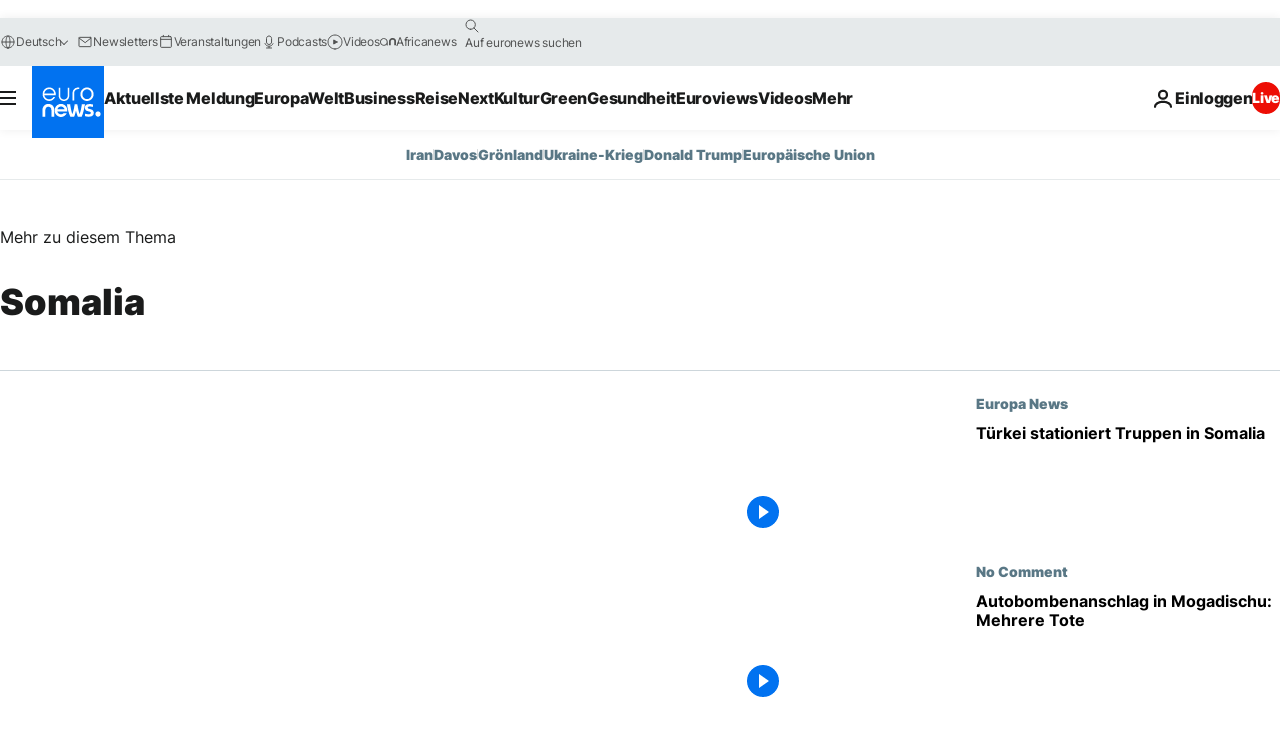

--- FILE ---
content_type: text/html; charset=UTF-8
request_url: https://de.euronews.com/nachrichten/afrika/somalia
body_size: 51448
content:

<!DOCTYPE html>
<html lang="de">
<head>
  <meta charset="UTF-8">
            <title>somalia | euronews - internationale Nachrichten zum Thema somalia</title>
<meta name="description" content="somalia: Nationale und internationale Berichte aus Politik, Zeitgeschehen, Kultur und Sport">
<meta name="keywords" content="somalia">
<meta name="robots" content="max-snippet:-1, max-image-preview:large">
<meta name="news_keywords" content="somalia">
<link rel="canonical" href="https://de.euronews.com/nachrichten/afrika/somalia">
<link rel="alternate" hreflang="en" href="http://www.euronews.com/news/africa/somalia">
<link rel="alternate" hreflang="fr" href="http://fr.euronews.com/infos/afrique/somalie">
<link rel="alternate" hreflang="de" href="http://de.euronews.com/nachrichten/afrika/somalia">
<link rel="alternate" hreflang="it" href="http://it.euronews.com/notizie/africa/somalia">
<link rel="alternate" hreflang="es" href="http://es.euronews.com/noticias/africa/somalia">
<link rel="alternate" hreflang="pt" href="http://pt.euronews.com/noticias/africa/somalia">
<link rel="alternate" hreflang="ru" href="http://ru.euronews.com/news/africa/somalia">
<link rel="alternate" hreflang="ar" href="http://arabic.euronews.com/news/africa/somalia">
<link rel="alternate" hreflang="tr" href="http://tr.euronews.com/haber/afrika/somali">
<link rel="alternate" hreflang="fa" href="http://parsi.euronews.com/news/africa/somalia">
<link rel="alternate" hreflang="el" href="http://gr.euronews.com/news/africa/somalia">
<link rel="alternate" hreflang="hu" href="http://hu.euronews.com/hirek/afrika/szomalia">
<link rel="alternate" hreflang="pl" href="http://pl.euronews.com/news/afryka/somalia">
<link rel="alternate" hreflang="x-default" href="https://www.euronews.com">
<meta property="og:locale" content="de-DE">
<meta property="og:url" content="http://de.euronews.com/nachrichten/afrika/somalia">
<meta property="og:site_name" content="euronews">
<meta property="og:type" content="website">
<meta property="og:title" content="somalia | euronews - internationale Nachrichten zum Thema somalia">
<meta property="og:description" content="somalia: Nationale und internationale Berichte aus Politik, Zeitgeschehen, Kultur und Sport">
<meta property="og:image" content="https://static.euronews.com/website/images/euronews-og-image-1200x675.png">
<meta property="og:image:width" content="1200">
<meta property="og:image:height" content="675">
<meta property="og:image:type" content="image/png">
<meta property="og:image:alt" content="somalia | euronews - internationale Nachrichten zum Thema somalia">
<meta property="og:locale:alternate" content="en-GB">
<meta property="og:locale:alternate" content="fr-FR">
<meta property="og:locale:alternate" content="de-DE">
<meta property="og:locale:alternate" content="it-IT">
<meta property="og:locale:alternate" content="es-ES">
<meta property="og:locale:alternate" content="pt-PT">
<meta property="og:locale:alternate" content="ru-RU">
<meta property="og:locale:alternate" content="ar-AE">
<meta property="og:locale:alternate" content="tr-TR">
<meta property="og:locale:alternate" content="fa-IR">
<meta property="og:locale:alternate" content="el-GR">
<meta property="og:locale:alternate" content="hu-HU">
<meta property="og:locale:alternate" content="pl-PL">
<meta property="og:locale:alternate:url" content="https://de.euronews.com/nachrichten/afrika/somalia">

<meta name="twitter:site" content="@euronews">
<meta name="twitter:title" content="somalia | euronews - internationale Nachrichten zum Thema somalia">
<meta name="twitter:description" content="somalia: Nationale und internationale Berichte aus Politik, Zeitgeschehen, Kultur und Sport">
<meta name="twitter:card" content="summary_large_image">
<meta name="twitter:image" content="https://static.euronews.com/website/images/euronews-og-image-1200x675.png">
<meta name="twitter:image:alt" content="somalia | euronews - internationale Nachrichten zum Thema somalia">

<meta property="fb:pages" content="168301329992714" />
    
            <link rel="apple-touch-icon" href="/apple-touch-icon.png">
  <link rel="apple-touch-icon" href="/apple-touch-icon-precomposed.png">
  <link rel="apple-touch-icon" sizes="57x57" href="/apple-touch-icon-57x57.png">
  <link rel="apple-touch-icon" sizes="60x60" href="/apple-touch-icon-60x60.png">
  <link rel="apple-touch-icon" sizes="72x72" href="/apple-touch-icon-72x72.png">
  <link rel="apple-touch-icon" sizes="76x76" href="/apple-touch-icon-76x76.png">
  <link rel="apple-touch-icon" sizes="114x114" href="/apple-touch-icon-114x114.png">
  <link rel="apple-touch-icon" sizes="120x120" href="/apple-touch-icon-120x120.png">
  <link rel="apple-touch-icon" sizes="120x120" href="/apple-touch-icon-120x120-precomposed.png">
  <link rel="apple-touch-icon" sizes="144x144" href="/apple-touch-icon-144x144.png">
  <link rel="apple-touch-icon" sizes="152x152" href="/apple-touch-icon-152x152.png">
  <link rel="apple-touch-icon" sizes="152x152" href="/apple-touch-icon-152x152-precomposed.png">
  <link rel="apple-touch-icon" sizes="180x180" href="/apple-touch-icon-180x180.png">
  <link rel="android-icon" sizes="192x192" href="/android-icon-192x192.png">
  <link rel="icon" sizes="16x16" href="/favicon-16x16.png">
  <link rel="icon" sizes="32x32" href="/favicon-32x32.png">
  <link rel="icon" sizes="48x48" href="/favicon.ico">
  <link rel="icon" sizes="96x96" href="/favicon-96x96.png">
  <link rel="icon" sizes="160x160" href="/favicon-160x160.png">
  <link rel="icon" sizes="192x192" href="/favicon-192x192.png">

    <link rel="manifest" href="/manifest.json">
  <meta name="theme-color" content="#ffffff">

  <link rel="home" href="/" title="homepage">


          <script type="application/ld+json">{
    "@context": "https://schema.org/",
    "@type": "WebSite",
    "name": "Euronews.com",
    "url": "https://de.euronews.com/",
    "potentialAction": {
        "@type": "SearchAction",
        "target": "https://de.euronews.com/search?query={search_term_string}",
        "query-input": "required name=search_term_string"
    },
    "sameAs": [
        "https://www.facebook.com/de.euronews",
        "https://twitter.com/euronewsde",
        "https://flipboard.com/@euronewsde",
        "https://www.linkedin.com/company/euronews",
        "https://www.instagram.com/euronews_deutsch/",
        "https://t.me/euronewsde"
    ]
}</script>
      
    <meta name="application-name" content="euronews.com">

            <meta name="viewport" content="width=device-width, minimum-scale=1, initial-scale=1">

  
                <meta name="dfp-data" content="{&quot;rootId&quot;:&quot;6458&quot;,&quot;adUnit&quot;:&quot;&quot;,&quot;keyValues&quot;:[],&quot;level1&quot;:&quot;euronews_new&quot;,&quot;lazyLoadingOffset&quot;:300,&quot;hasSwipe&quot;:false,&quot;disabledAdSlots&quot;:[]}">

            <meta name="adobe-analytics-data" content="{&quot;site&quot;:{&quot;platform&quot;:&quot;&quot;,&quot;language&quot;:&quot;de&quot;,&quot;primarylanguage&quot;:&quot;&quot;,&quot;secondarylanguage&quot;:&quot;&quot;,&quot;environment&quot;:&quot;prod&quot;,&quot;brand&quot;:&quot;euronews&quot;,&quot;servicetype&quot;:&quot;web&quot;,&quot;version&quot;:&quot;15.5.2&quot;},&quot;page&quot;:{&quot;pagename&quot;:&quot;euronews.multi.multi.multi.africa.somalia&quot;,&quot;pagehasad&quot;:&quot;&quot;,&quot;pagenumads&quot;:&quot;&quot;,&quot;sitesection&quot;:&quot;&quot;,&quot;sitesubsection1&quot;:&quot;&quot;,&quot;sitesubsection2&quot;:&quot;&quot;,&quot;pagetype&quot;:&quot;page&quot;,&quot;pageurl&quot;:&quot;de.euronews.com\/nachrichten\/afrika\/somalia&quot;,&quot;pagedownloadtime&quot;:&quot;&quot;,&quot;vertical&quot;:&quot;multi&quot;,&quot;theme&quot;:&quot;multi&quot;,&quot;program&quot;:&quot;multi&quot;,&quot;contenttype&quot;:&quot;txt&quot;,&quot;menustatus&quot;:&quot;&quot;,&quot;pagereload&quot;:&quot;&quot;,&quot;pagedisplaybreakpoint&quot;:&quot;&quot;,&quot;displaybreakingnewsbar&quot;:&quot;none&quot;,&quot;swipe&quot;:&quot;none&quot;,&quot;urlpath&quot;:&quot;de.euronews.com\/nachrichten\/afrika\/somalia&quot;},&quot;search&quot;:{&quot;keyword&quot;:&quot;&quot;,&quot;searchresult&quot;:&quot;&quot;},&quot;uv&quot;:{&quot;uvid&quot;:&quot;&quot;,&quot;logged&quot;:&quot;&quot;,&quot;isbot&quot;:&quot;&quot;},&quot;article&quot;:{&quot;eventid&quot;:&quot;none&quot;,&quot;storyid&quot;:&quot;none&quot;,&quot;updatedate&quot;:&quot;none&quot;,&quot;title&quot;:&quot;none&quot;,&quot;format&quot;:&quot;none&quot;,&quot;nbdayssincepublication&quot;:&quot;none&quot;,&quot;articlepromotedtobcs&quot;:&quot;&quot;,&quot;articlepromotedtohp&quot;:&quot;&quot;,&quot;technicaltags&quot;:&quot;none&quot;,&quot;contenttaxonomy&quot;:&quot;none&quot;,&quot;gallerynumber&quot;:&quot;none&quot;},&quot;login&quot;:{&quot;subscriptiontype&quot;:&quot;other&quot;,&quot;dailynl&quot;:&quot;none&quot;},&quot;video&quot;:{&quot;videoid&quot;:&quot;none&quot;,&quot;youtubevideoid&quot;:&quot;none&quot;,&quot;dailymotionvideoid&quot;:&quot;none&quot;,&quot;housenumbervidid&quot;:&quot;none&quot;,&quot;name&quot;:&quot;none&quot;,&quot;publicationdate&quot;:&quot;none&quot;,&quot;type&quot;:&quot;none&quot;,&quot;duration&quot;:&quot;none&quot;,&quot;isinplaylist&quot;:&quot;none&quot;,&quot;playlistname&quot;:&quot;none&quot;,&quot;haspreview&quot;:&quot;none&quot;,&quot;viewmode&quot;:&quot;none&quot;,&quot;playername&quot;:&quot;none&quot;,&quot;playlistnumitems&quot;:&quot;none&quot;,&quot;playlistposition&quot;:&quot;none&quot;,&quot;soundstatus&quot;:&quot;none&quot;},&quot;component&quot;:{&quot;name&quot;:&quot;&quot;,&quot;type&quot;:&quot;&quot;,&quot;action&quot;:&quot;&quot;,&quot;pagename&quot;:&quot;&quot;,&quot;actiondetail&quot;:&quot;&quot;},&quot;newsletter&quot;:{&quot;name&quot;:&quot;&quot;,&quot;location&quot;:&quot;&quot;},&quot;cm&quot;:{&quot;ssf&quot;:&quot;1&quot;},&quot;thirdPartiesDisabled&quot;:[],&quot;sendDate&quot;:null}">
  
    <meta name="app-contexts" content="[&quot;main&quot;]" >

            <link rel="preload" as="style" href="/build/e09c9fcfcc074bccb6b0-reduce-cls.css">
    <link rel="preload" as="style" href="/build/60f2680ec86092ed27b8-common.css">
    <link rel="preload" as="style" href="/build/2704ee1d94cf0ae161ea-trumps.css">
    <link rel="preload" as="style" href="/build/1e29222cf9b97f50ec61-header.css">
              <link rel="preload" as="script" href="https://securepubads.g.doubleclick.net/tag/js/gpt.js" />
      

    <link rel="preload" as="style" href="/build/e7ee234781cb33287891-app_css.css">

            <style>
    #accessibility-bar,#c-burger-button-checkbox,#c-language-switcher-list-open,.c-breaking-news,.c-language-switcher__list,.c-search-form__loader, .o-site-hr__second-level__dropdown,.o-site-hr__second-level__dropdown-mask,.o-site-hr__sidebar,.o-site-hr__sidebar-mask{display:none}
    .c-bar-now .c-tags-list,.c-bar-now__container,.c-navigation-bar,.c-navigation-bar__wrappable-list,.c-search-form.c-search-engine,.o-site-hr__first-level__container,.o-site-hr__second-level__container,.o-site-hr__second-level__links,.o-site-hr__second-level__burger-logo,.c-burger-button{display:flex}

    @supports (content-visibility: hidden) {
      .o-site-hr__second-level__dropdown,.o-site-hr__sidebar {
        display: flex;
        content-visibility: hidden;
      }
    }
  </style>

    <link rel="stylesheet" href="/build/e09c9fcfcc074bccb6b0-reduce-cls.css">
    <link rel="stylesheet" href="/build/60f2680ec86092ed27b8-common.css">
    <link rel="stylesheet" href="/build/2704ee1d94cf0ae161ea-trumps.css">
    <link rel="stylesheet" href="/build/1e29222cf9b97f50ec61-header.css">
    <link rel="stylesheet" href="/build/509b54a72fb69fe05136-didomi.css">

  
    <link rel="stylesheet" href="/build/e7ee234781cb33287891-app_css.css">

        <style>@font-face{font-family: "Arial size-adjust";font-style: normal;font-weight: 400;font-display: swap;src: local("Arial");size-adjust: 102.5%;}body{font-family: 'Arial size-adjust', Arial, sans-serif;}</style>

    
          <link rel="stylesheet" href="/build/0a99ec3795784c5a8509-fonts.css" media="print" onload="this.media=&#039;all&#039;">
          
      
  
              <link rel="preconnect" href="https://static.euronews.com">
      <link rel="preconnect" href="https://api.privacy-center.org">
      <link rel="preconnect" href="https://sdk.privacy-center.org">
      <link rel="preconnect" href="https://www.googletagservices.com">
      <link rel="preconnect" href="https://pagead2.googlesyndication.com">
              <link rel="dns-prefetch" href="//scripts.opti-digital.com">
                  <link rel="dns-prefetch" href="https://connect.facebook.net">
                  <link rel="dns-prefetch" href="https://ping.chartbeat.net">
        <link rel="dns-prefetch" href="https://static.chartbeat.com">
        
    <script>
  window.euronewsEnvs = JSON.parse('{"PUBLIC_GIGYA_API_KEY":"4_G3z5aGNUymdcrkV9z9qOAg","PUBLIC_INSIDER_PARTNER_NAME":"euronewsfr","PUBLIC_INSIDER_PARTNER_ID":"10008155","PUBLIC_APP_ENV":"prod","PUBLIC_URLS_BASE":"euronews.com"}');
</script>


  <script> performance.mark('enw-first-script'); </script>
                <script id="euronews-initial-server-data">
                              window.getInitialServerData = () => ({"context":{"website":"euronews","pageType":"articlelistcountry","servicetype":"web","features":["euronewsUUIDManager","userNavigationActivity","didomi","googleGpt","advertisingOptiDigital","wallpaper","DVTargetingSignalsManager","bombora","insider","scrollRestore","adobe"],"featureFlipping":{"fast":{"adobe":{"languages":{"en":true,"fr":true,"de":true,"it":true,"es":true,"pt":true,"tr":true,"pl":true,"ru":true,"ar":true,"fa":true,"el":true,"hu":true},"thirdpart":true,"description":"Analytics tracking"},"adobeAudienceManager":{"languages":{"en":true,"fr":true,"de":true,"it":true,"es":true,"pt":true,"tr":true,"pl":true,"ru":true,"ar":true,"fa":true,"el":true,"hu":true},"thirdpart":true,"description":"_"},"adsAutorefresh":{"languages":{"en":false,"ar":false,"de":false,"el":false,"es":false,"fa":false,"fr":false,"hu":false,"it":false,"pt":false,"ru":false,"tr":false,"pl":false},"thirdpart":false,"description":"Permet un autorefresh auto des pubs toutes les X secondes"},"adsLazyloading":{"languages":{"en":true,"fr":true,"de":true,"it":true,"es":true,"pt":true,"tr":true,"pl":true,"ru":true,"ar":true,"fa":true,"el":true,"hu":true},"thirdpart":false,"description":"Permet d\u2019afficher les pubs au fur \u00e0 mesure du scroll d\u2019un utilisateur sur nos pages, ce qui permet d\u2019acc\u00e9l\u00e9rer le chargement du haut de page"},"advertising":{"languages":{"en":false,"fr":false,"de":false,"it":false,"es":false,"pt":false,"tr":false,"pl":false,"ru":false,"ar":false,"fa":false,"el":false,"hu":false},"thirdpart":false,"description":"to enable new advertising core (while double run, we use old advertising when this key is off)"},"advertisingOptiDigital":{"languages":{"en":true,"fr":true,"de":true,"it":true,"es":true,"pt":true,"tr":true,"pl":true,"ru":true,"ar":true,"fa":true,"el":true,"hu":true},"thirdpart":true,"description":"New Advertising management with OptiDigital"},"advertisingSingleRequestMode":{"languages":{"en":false,"ar":false,"de":false,"el":false,"es":false,"fa":false,"fr":false,"hu":false,"it":false,"pt":false,"ru":false,"tr":false,"pl":false},"thirdpart":false,"description":"WARNING: WHEN TURNED ON IT MAKES AD REQUEST COUNT EXPLODE AND LEADS TO TERRIBLE IMPRESSION\/REQUEST RATIO\nenable singleRequest mode for new advertising implementation (will do multirequest if disabled)"},"analytics":{"languages":{"en":true,"fr":true,"de":true,"it":true,"es":true,"pt":true,"tr":true,"pl":true,"ru":true,"ar":true,"fa":true,"el":true,"hu":true},"thirdpart":false,"description":"_"},"autorefresh":{"languages":{"en":true,"fr":true,"de":true,"it":true,"es":true,"pt":true,"tr":true,"pl":true,"ru":true,"ar":true,"fa":true,"el":true,"hu":true},"thirdpart":false,"description":"_"},"bcovery":{"languages":{"en":false,"ar":false,"de":false,"el":false,"es":false,"fa":false,"fr":false,"hu":false,"it":false,"pt":false,"ru":false,"tr":false,"pl":false},"thirdpart":true,"description":"_"},"bombora":{"languages":{"en":true,"fr":true,"de":true,"it":true,"es":true,"pt":true,"tr":true,"pl":true,"ru":true,"ar":true,"fa":false,"el":true,"hu":true},"thirdpart":true,"description":"_"},"bomboraStandardTag":{"languages":{"en":true,"fr":true,"de":true,"it":true,"es":true,"pt":true,"tr":true,"pl":true,"ru":true,"ar":true,"fa":false,"el":true,"hu":true},"thirdpart":true,"description":"_"},"breakingNewsBanner":{"languages":{"en":true,"fr":true,"de":true,"it":true,"es":true,"pt":true,"tr":true,"pl":true,"ru":true,"ar":true,"fa":true,"el":true,"hu":true},"thirdpart":false,"description":"_"},"caption":{"languages":{"en":true,"fr":true,"de":true,"it":true,"es":true,"pt":true,"tr":true,"pl":true,"ru":true,"ar":true,"fa":true,"el":true,"hu":true},"thirdpart":false,"description":"_"},"chartbeat":{"languages":{"en":true,"fr":true,"de":true,"it":true,"es":true,"pt":true,"tr":true,"pl":true,"ru":true,"ar":true,"fa":true,"el":true,"hu":true},"thirdpart":true,"description":"chartbeat.js is the Javascript code for the standard web tracking"},"chartbeat_mab":{"languages":{"en":true,"fr":true,"de":true,"it":true,"es":true,"pt":true,"tr":true,"pl":true,"ru":true,"ar":true,"fa":true,"el":true,"hu":true},"thirdpart":true,"description":"chartbeat_mab.js is the library for Chartbeat's headline testing functionality"},"connatix":{"languages":{"en":true,"fr":true,"de":true,"it":true,"es":true,"pt":true,"tr":true,"pl":true,"ru":true,"ar":true,"fa":true,"el":true,"hu":true},"thirdpart":true,"description":"_"},"connatixSticky":{"languages":{"en":false,"fr":false,"de":false,"it":false,"es":false,"pt":false,"tr":false,"pl":false,"ru":false,"ar":false,"fa":false,"el":false,"hu":false},"thirdpart":false,"description":"_"},"consentTemplates":{"languages":{"en":false,"fr":false,"de":false,"it":false,"es":false,"pt":false,"tr":false,"pl":false,"ru":false,"ar":false,"fa":false,"el":false,"hu":false},"thirdpart":false,"description":"consent notices (Didomi, ...)"},"dailymotion":{"languages":{"en":true,"fr":true,"de":true,"it":true,"es":true,"pt":true,"tr":true,"pl":true,"ru":false,"ar":true,"fa":false,"el":true,"hu":true},"thirdpart":false,"description":"_"},"datalayerManager":{"languages":{"en":false,"ar":false,"de":false,"el":false,"es":false,"fa":false,"fr":false,"hu":false,"it":false,"pt":false,"ru":false,"tr":false,"pl":false},"thirdpart":false,"description":"_"},"didomi":{"languages":{"en":true,"fr":true,"de":true,"it":true,"es":true,"pt":true,"tr":true,"pl":true,"ru":true,"ar":true,"fa":true,"el":true,"hu":true},"thirdpart":true,"description":null},"doubleVerify":{"languages":{"en":true,"fr":true,"de":true,"it":true,"es":true,"pt":true,"tr":true,"pl":true,"ru":true,"ar":true,"fa":true,"el":true,"hu":true},"thirdpart":true,"description":"_"},"durationMedia":{"languages":{"en":true,"fr":true,"de":true,"it":true,"es":true,"pt":true,"tr":true,"pl":true,"ru":true,"ar":true,"fa":true,"el":true,"hu":true},"thirdpart":true,"description":"_"},"DVTargetingSignalsManager":{"languages":{"en":true,"fr":true,"de":true,"it":true,"es":true,"pt":true,"tr":true,"pl":true,"ru":true,"ar":true,"fa":true,"el":true,"hu":true},"thirdpart":false,"description":"This feature aims to manage DV Targeting Signals.\r\nFor example: retrieving Targeting Signals, updating the advertising Datalayer, and storing DV Contextual Signals to the database."},"euronewsUUIDManager":{"languages":{"en":true,"fr":true,"de":true,"it":true,"es":true,"pt":true,"tr":true,"pl":true,"ru":true,"ar":true,"fa":true,"el":true,"hu":true},"thirdpart":false,"description":"This feature ensures each client has a persistent UUID by retrieving it from IndexedDB or cookies, or generating and storing one if it doesn\u2019t exist. The UUID is used by other features and services for consistent client identification."},"facebook":{"languages":{"en":true,"fr":true,"de":true,"it":true,"es":true,"pt":true,"tr":true,"pl":true,"ru":true,"ar":true,"fa":true,"el":true,"hu":true},"thirdpart":true,"description":null},"football":{"languages":{"en":true,"fr":true,"de":true,"it":true,"es":true,"pt":true,"tr":true,"pl":false,"ru":true,"ar":true,"fa":true,"el":true,"hu":true},"thirdpart":false,"description":"This FF is made to manage FootballLeagueDataHandler service"},"footballLeagueResults":{"languages":{"en":true,"ar":true,"de":true,"el":true,"es":true,"fa":true,"fr":true,"hu":true,"it":true,"pt":true,"ru":true,"tr":true,"pl":false},"thirdpart":false,"description":"This is for the service that manage the display\/management of the widget of football league results that we can find on the home page and other footblall pages"},"gallery":{"languages":{"en":true,"fr":true,"de":true,"it":true,"es":true,"pt":true,"tr":true,"pl":true,"ru":true,"ar":true,"fa":true,"el":true,"hu":true},"thirdpart":false,"description":"Widget Gallery"},"geoBlocking":{"languages":{"en":true,"ar":true,"de":true,"el":true,"es":true,"fa":true,"fr":true,"hu":true,"it":true,"pt":true,"ru":true,"tr":true,"pl":true},"thirdpart":false,"description":"_"},"geoedge":{"languages":{"en":true,"fr":true,"de":true,"it":true,"es":true,"pt":true,"tr":true,"pl":true,"ru":true,"ar":true,"fa":true,"el":true,"hu":true},"thirdpart":true,"description":"_"},"gigya":{"languages":{"en":true,"fr":true,"de":true,"it":true,"es":true,"pt":true,"tr":true,"pl":true,"ru":true,"ar":true,"fa":true,"el":true,"hu":true},"thirdpart":false,"description":"Login Euronews via SAP\/GIGYA"},"global_footer":{"languages":{"en":true,"fr":true,"de":true,"it":true,"es":true,"pt":true,"tr":true,"pl":true,"ru":true,"ar":true,"fa":true,"el":true,"hu":true},"thirdpart":true,"description":null},"googleGpt":{"languages":{"en":true,"fr":true,"de":true,"it":true,"es":true,"pt":true,"tr":true,"pl":true,"ru":true,"ar":true,"fa":true,"el":true,"hu":true},"thirdpart":true,"description":"GPT is mandatory for all the advertisement stack"},"google_analytics":{"languages":{"en":false,"ar":false,"de":false,"el":false,"es":false,"fa":false,"fr":false,"hu":false,"it":false,"pt":false,"ru":false,"tr":false,"pl":false},"thirdpart":true,"description":"_"},"google_gtm":{"languages":{"en":true,"fr":true,"de":true,"it":true,"es":true,"pt":true,"tr":true,"pl":true,"ru":true,"ar":true,"fa":true,"el":true,"hu":true},"thirdpart":true,"description":null},"grafanaFaro":{"languages":{"en":false,"fr":false,"de":false,"it":false,"es":false,"pt":false,"tr":false,"pl":false,"ru":false,"ar":false,"fa":false,"el":false,"hu":false},"thirdpart":false,"description":"_"},"gtag":{"languages":{"en":true,"fr":true,"de":true,"it":true,"es":true,"pt":true,"tr":true,"pl":true,"ru":true,"ar":true,"fa":true,"el":true,"hu":true},"thirdpart":true,"description":"_"},"header_redesign":{"languages":{"en":true,"fr":true,"de":true,"it":true,"es":true,"pt":true,"tr":true,"pl":true,"ru":true,"ar":true,"fa":true,"el":true,"hu":true},"thirdpart":false,"description":"FF qui active l'affichage du Header Redesign"},"home_new_design":{"languages":{"en":false,"fr":false,"de":false,"it":false,"es":false,"pt":false,"tr":false,"pl":false,"ru":false,"ar":false,"fa":false,"el":false,"hu":false},"thirdpart":false,"description":"Home New Design 2025"},"https":{"languages":{"en":true,"fr":true,"de":true,"it":true,"es":true,"pt":true,"tr":true,"pl":true,"ru":true,"ar":true,"fa":true,"el":true,"hu":true},"thirdpart":false,"description":null},"iaDisclaimerReporting":{"languages":{"en":true,"fr":true,"de":true,"it":true,"es":true,"pt":true,"tr":true,"pl":true,"ru":true,"ar":true,"fa":true,"el":true,"hu":true},"thirdpart":false,"description":"Display the IA Disclaimer"},"insider":{"languages":{"en":true,"fr":true,"de":true,"it":true,"es":true,"pt":true,"tr":true,"pl":true,"ru":true,"ar":true,"fa":true,"el":true,"hu":true},"thirdpart":true,"description":"_"},"jobbio":{"languages":{"en":false,"fr":false,"de":false,"it":false,"es":false,"pt":false,"tr":false,"pl":false,"ru":false,"ar":false,"fa":false,"el":false,"hu":false},"thirdpart":true,"description":"_"},"justIn":{"languages":{"en":true,"fr":true,"de":true,"it":true,"es":true,"pt":true,"tr":true,"pl":true,"ru":true,"ar":true,"fa":true,"el":true,"hu":true},"thirdpart":false,"description":"_"},"justInTimeline":{"languages":{"en":true,"fr":true,"de":true,"it":true,"es":true,"pt":true,"tr":true,"pl":true,"ru":true,"ar":true,"fa":true,"el":true,"hu":true},"thirdpart":false,"description":"Justin template new design 2025"},"lazyblock":{"languages":{"en":false,"ar":false,"de":false,"el":false,"es":false,"fa":false,"fr":false,"hu":true,"it":false,"pt":false,"ru":false,"tr":true,"pl":false},"thirdpart":false},"lazyload":{"languages":{"en":true,"fr":true,"de":true,"it":true,"es":true,"pt":true,"tr":true,"pl":true,"ru":true,"ar":true,"fa":true,"el":true,"hu":true},"thirdpart":false,"description":"_"},"leaderboardUnderHeader":{"languages":{"en":true,"ar":true,"de":false,"el":false,"es":false,"fa":true,"fr":false,"hu":false,"it":false,"pt":false,"ru":false,"tr":false,"pl":false},"thirdpart":false,"description":"main leaderboard under header instead of above on article page"},"linkObfuscator":{"languages":{"en":true,"fr":true,"de":true,"it":true,"es":true,"pt":true,"tr":true,"pl":true,"ru":true,"ar":true,"fa":true,"el":true,"hu":true},"thirdpart":false,"description":"This feature aims to obfuscate all links for which the obfuscation is implemented in the Twig template."},"liveramp":{"languages":{"en":true,"fr":true,"de":true,"it":true,"es":true,"pt":true,"tr":true,"pl":true,"ru":true,"ar":true,"fa":true,"el":true,"hu":true},"thirdpart":true,"description":"https:\/\/liveramp.com\/"},"login":{"languages":{"en":true,"fr":true,"de":true,"it":true,"es":true,"pt":true,"tr":true,"pl":true,"ru":true,"ar":true,"fa":true,"el":true,"hu":true},"thirdpart":false,"description":"Allow login for Gigya"},"loginWall":{"languages":{"en":false,"fr":true,"de":false,"it":false,"es":true,"pt":false,"tr":false,"pl":false,"ru":false,"ar":false,"fa":false,"el":false,"hu":false},"thirdpart":false,"description":"_"},"longerCacheStrategy":{"languages":{"en":true,"fr":true,"de":true,"it":true,"es":true,"pt":true,"tr":true,"pl":true,"ru":true,"ar":true,"fa":true,"el":true,"hu":true},"thirdpart":false,"description":"Enable longer cache on various pages (see EW-5784)"},"nativo":{"languages":{"en":true,"fr":true,"de":true,"it":true,"es":true,"pt":true,"tr":true,"pl":true,"ru":true,"ar":true,"fa":true,"el":true,"hu":true},"thirdpart":false,"description":"_"},"new_liveblogging":{"languages":{"en":true,"fr":true,"de":true,"it":true,"es":true,"pt":true,"tr":true,"pl":true,"ru":true,"ar":true,"fa":true,"el":true,"hu":true},"thirdpart":false,"description":"Activate new Arena liveblogging feature (with TypeScript service)"},"nonli":{"languages":{"en":true,"fr":true,"de":true,"it":true,"es":true,"pt":true,"tr":true,"pl":true,"ru":true,"ar":true,"fa":true,"el":true,"hu":true},"thirdpart":true,"description":"This TP replace echobox to publish automatically our articles on social networks"},"outbrain":{"languages":{"en":true,"fr":true,"de":true,"it":true,"es":true,"pt":true,"tr":true,"pl":true,"ru":true,"ar":true,"fa":true,"el":true,"hu":true},"thirdpart":true,"description":"_"},"outbrain_lazyloading":{"languages":{"en":true,"fr":true,"de":true,"it":true,"es":true,"pt":true,"tr":true,"pl":true,"ru":true,"ar":true,"fa":true,"el":true,"hu":true},"thirdpart":true,"description":"_"},"ownpage":{"languages":{"en":true,"ar":true,"de":true,"el":true,"es":true,"fa":true,"fr":true,"hu":true,"it":true,"pt":true,"ru":true,"tr":true,"pl":false},"thirdpart":true,"description":"newsletter"},"pfp-ima":{"languages":{"en":false,"ar":false,"de":false,"el":false,"es":false,"fa":false,"fr":false,"hu":false,"it":false,"pt":false,"ru":false,"tr":false,"pl":false},"thirdpart":false,"description":"_"},"pfpLive":{"languages":{"en":true,"fr":true,"de":true,"it":true,"es":true,"pt":true,"tr":true,"pl":true,"ru":false,"ar":true,"fa":false,"el":true,"hu":true},"thirdpart":false,"description":"_"},"pfpVOD":{"languages":{"en":true,"fr":true,"de":true,"it":true,"es":true,"pt":true,"tr":true,"pl":true,"ru":false,"ar":true,"fa":false,"el":true,"hu":true},"thirdpart":false,"description":"_"},"player_lazyload_click":{"languages":{"en":true,"fr":true,"de":true,"it":true,"es":true,"pt":true,"tr":true,"pl":true,"ru":true,"ar":true,"fa":true,"el":true,"hu":true},"thirdpart":false,"description":null},"scribblelive":{"languages":{"en":true,"ar":true,"de":true,"el":true,"es":true,"fa":true,"fr":true,"hu":true,"it":true,"pt":true,"ru":true,"tr":true,"pl":false},"thirdpart":true},"scrollRestore":{"languages":{"en":true,"fr":true,"de":true,"it":true,"es":true,"pt":true,"tr":true,"pl":true,"ru":true,"ar":true,"fa":true,"el":true,"hu":true},"thirdpart":false,"description":"This feature sets the browser's scrollRestoration property to 'manual', ensuring the scroll position resets to the top of the page upon refresh"},"search":{"languages":{"en":true,"fr":true,"de":true,"it":true,"es":true,"pt":true,"tr":true,"pl":true,"ru":true,"ar":true,"fa":true,"el":true,"hu":true},"thirdpart":false,"description":"_"},"sentry":{"languages":{"en":true,"fr":true,"de":true,"it":true,"es":true,"pt":true,"tr":true,"pl":true,"ru":true,"ar":true,"fa":true,"el":true,"hu":true},"thirdpart":true,"description":"APM - Technical TP"},"socialManager":{"languages":{"en":true,"fr":true,"de":true,"it":true,"es":true,"pt":true,"tr":true,"pl":true,"ru":true,"ar":true,"fa":true,"el":true,"hu":true},"thirdpart":false,"description":"Social manager TS service for social network popup management"},"StickyFloor":{"languages":{"en":true,"fr":true,"de":true,"it":true,"es":true,"pt":true,"tr":true,"pl":true,"ru":true,"ar":true,"fa":true,"el":true,"hu":true},"thirdpart":false,"description":null},"streamAMP":{"languages":{"en":false,"ar":false,"de":false,"el":false,"es":false,"fa":false,"fr":false,"hu":false,"it":false,"pt":false,"ru":false,"tr":false,"pl":false},"thirdpart":true},"style_css_site_header":{"languages":{"en":false,"ar":false,"de":false,"el":false,"es":false,"fa":false,"fr":false,"hu":false,"it":false,"pt":false,"ru":false,"tr":false,"pl":false},"thirdpart":false,"description":"Ex\u00e9cuter le CSS du Site Header dans directement dans <style> dans <head>, et en premier, ind\u00e9pendamment des autres fichiers CSS."},"survey_popup":{"languages":{"en":false,"fr":false,"de":false,"it":false,"es":false,"pt":false,"tr":false,"pl":false,"ru":false,"ar":false,"fa":false,"el":false,"hu":false},"thirdpart":false,"description":null},"swiper":{"languages":{"en":true,"fr":true,"de":true,"it":true,"es":true,"pt":true,"tr":true,"pl":true,"ru":true,"ar":true,"fa":true,"el":true,"hu":true},"thirdpart":false,"description":"_"},"swipe_article":{"languages":{"en":true,"fr":true,"de":true,"it":true,"es":true,"pt":true,"tr":true,"pl":true,"ru":true,"ar":true,"fa":true,"el":true,"hu":true},"thirdpart":false,"description":"_"},"teads":{"languages":{"en":true,"fr":true,"de":true,"it":true,"es":true,"pt":true,"tr":true,"pl":true,"ru":true,"ar":true,"fa":true,"el":true,"hu":true},"thirdpart":true,"description":"Renomm\u00e9e depuis \"teadsCookielessTag\" pour le nouveau script advertising."},"teadsCookielessTag":{"languages":{"en":true,"fr":true,"de":true,"it":true,"es":true,"pt":true,"tr":true,"pl":true,"ru":true,"ar":true,"fa":true,"el":true,"hu":true},"thirdpart":true,"description":"Ancienne cl\u00e9, utilis\u00e9e avec l'ancien script advertising, remplac\u00e9e par \"teads\"."},"telemetry-php":{"languages":{"en":false,"fr":false,"de":false,"it":false,"es":false,"pt":false,"tr":false,"pl":false,"ru":false,"ar":false,"fa":false,"el":false,"hu":false},"thirdpart":false,"description":"D\u00e9sactive l'Open Telemetry -> Grafana\r\nSur le site cot\u00e9 FRONT\/PHP"},"telemetry-ts":{"languages":{"en":false,"fr":false,"de":false,"it":false,"es":false,"pt":false,"tr":false,"pl":false,"ru":false,"ar":false,"fa":false,"el":false,"hu":false},"thirdpart":false,"description":"Grafana openTelemetry for Front TS"},"textToSpeech":{"languages":{"en":true,"fr":true,"de":true,"it":true,"es":true,"pt":true,"tr":true,"pl":true,"ru":true,"ar":true,"fa":true,"el":true,"hu":true},"thirdpart":true,"description":"Solution de synthese vocale convertissant le texte en audio."},"tmpTestNewImageServer":{"languages":{"en":true,"fr":true,"de":true,"it":true,"es":true,"pt":true,"tr":true,"pl":true,"ru":true,"ar":true,"fa":true,"el":true,"hu":true},"thirdpart":false,"description":"this must be temporary! rewrite static.euronews.com article image to images.euronews.com"},"twitter":{"languages":{"en":true,"fr":true,"de":true,"it":true,"es":true,"pt":true,"tr":true,"pl":true,"ru":true,"ar":true,"fa":true,"el":true,"hu":true},"thirdpart":true,"description":"_"},"userNavigationActivity":{"languages":{"en":true,"fr":true,"de":true,"it":true,"es":true,"pt":true,"tr":true,"pl":true,"ru":true,"ar":true,"fa":true,"el":true,"hu":true},"thirdpart":false,"description":"Service that stores user last visited page and last language"},"video":{"languages":{"en":true,"fr":true,"de":true,"it":true,"es":true,"pt":true,"tr":true,"pl":true,"ru":true,"ar":true,"fa":true,"el":true,"hu":true},"thirdpart":false,"description":"Video Player for article pages"},"vuukle":{"languages":{"en":true,"fr":true,"de":true,"it":true,"es":true,"pt":true,"tr":true,"pl":false,"ru":true,"ar":true,"fa":true,"el":true,"hu":true},"thirdpart":true,"description":"_"},"wallpaper":{"languages":{"en":true,"fr":true,"de":true,"it":true,"es":true,"pt":true,"tr":true,"pl":true,"ru":true,"ar":true,"fa":true,"el":true,"hu":true},"thirdpart":false,"description":"_"},"weatherCarousel":{"languages":{"en":true,"fr":true,"de":true,"it":true,"es":true,"pt":true,"tr":true,"pl":true,"ru":true,"ar":true,"fa":true,"el":true,"hu":true},"thirdpart":false,"description":"Service for the carousel on the weather town page"},"weatherSearch":{"languages":{"en":true,"fr":true,"de":true,"it":true,"es":true,"pt":true,"tr":true,"pl":true,"ru":true,"ar":true,"fa":true,"el":true,"hu":true},"thirdpart":false,"description":"_"},"widgets":{"languages":{"en":true,"fr":true,"de":true,"it":true,"es":true,"pt":true,"tr":true,"pl":true,"ru":true,"ar":true,"fa":true,"el":true,"hu":true},"thirdpart":false,"description":"This is for Typescript widget service"},"yieldbird":{"languages":{"en":true,"fr":true,"de":true,"it":true,"es":true,"pt":true,"tr":true,"pl":true,"ru":true,"ar":true,"fa":true,"el":true,"hu":true},"thirdpart":true,"description":"_"},"automatad":{"languages":{"en":true,"ar":true,"de":true,"el":true,"es":true,"fa":true,"fr":true,"hu":true,"it":true,"pt":true,"ru":true,"tr":true,"pl":true},"thirdpart":true,"description":"_"},"DurationMedia":{"languages":{"en":true,"fr":true,"de":true,"it":true,"es":true,"pt":true,"tr":true,"pl":true,"ru":true,"ar":true,"fa":true,"el":true,"hu":true},"thirdpart":true,"description":"_"},"linkedinNext":{"languages":{"en":true,"ar":false,"de":false,"el":false,"es":false,"fa":false,"fr":false,"hu":false,"it":false,"pt":false,"ru":false,"tr":false,"pl":false},"thirdpart":true},"mailmunch":{"languages":{"en":true,"ar":true,"de":true,"el":true,"es":true,"fa":true,"fr":true,"hu":true,"it":true,"pt":true,"ru":true,"tr":true,"pl":false},"thirdpart":true},"popup_message_all_website":{"languages":{"en":false,"ar":false,"de":false,"el":false,"es":false,"fa":false,"fr":false,"hu":false,"it":false,"pt":false,"ru":false,"tr":false,"pl":false},"thirdpart":false},"popup_message_live":{"languages":{"en":false,"ar":false,"de":false,"el":false,"es":false,"fa":false,"fr":false,"hu":false,"it":false,"pt":false,"ru":false,"tr":false,"pl":false},"thirdpart":false},"video_autoplay":{"languages":{"en":true,"fr":true,"de":true,"it":true,"es":true,"pt":true,"tr":true,"pl":true,"ru":true,"ar":true,"fa":true,"el":true,"hu":true},"thirdpart":false,"description":null}},"slow":{"adobe":{"languages":{"en":true,"fr":true,"de":true,"it":true,"es":true,"pt":true,"tr":true,"pl":true,"ru":true,"ar":true,"fa":true,"el":true,"hu":true},"thirdpart":true,"description":"Analytics tracking"},"adobeAudienceManager":{"languages":{"en":true,"fr":true,"de":true,"it":true,"es":true,"pt":true,"tr":true,"pl":true,"ru":true,"ar":true,"fa":true,"el":true,"hu":true},"thirdpart":true,"description":"_"},"adsAutorefresh":{"languages":{"en":false,"ar":false,"de":false,"el":false,"es":false,"fa":false,"fr":false,"hu":false,"it":false,"pt":false,"ru":false,"tr":false,"pl":false},"thirdpart":false,"description":"Permet un autorefresh auto des pubs toutes les X secondes"},"adsLazyloading":{"languages":{"en":true,"fr":true,"de":true,"it":true,"es":true,"pt":true,"tr":true,"pl":true,"ru":true,"ar":true,"fa":true,"el":true,"hu":true},"thirdpart":false,"description":"Permet d\u2019afficher les pubs au fur \u00e0 mesure du scroll d\u2019un utilisateur sur nos pages, ce qui permet d\u2019acc\u00e9l\u00e9rer le chargement du haut de page"},"advertising":{"languages":{"en":false,"fr":false,"de":false,"it":false,"es":false,"pt":false,"tr":false,"pl":false,"ru":false,"ar":false,"fa":false,"el":false,"hu":false},"thirdpart":false,"description":"to enable new advertising core (while double run, we use old advertising when this key is off)"},"advertisingOptiDigital":{"languages":{"en":true,"fr":true,"de":true,"it":true,"es":true,"pt":true,"tr":true,"pl":true,"ru":true,"ar":true,"fa":true,"el":true,"hu":true},"thirdpart":true,"description":"New Advertising management with OptiDigital"},"advertisingSingleRequestMode":{"languages":{"en":false,"ar":false,"de":false,"el":false,"es":false,"fa":false,"fr":false,"hu":false,"it":false,"pt":false,"ru":false,"tr":false,"pl":false},"thirdpart":false,"description":"WARNING: WHEN TURNED ON IT MAKES AD REQUEST COUNT EXPLODE AND LEADS TO TERRIBLE IMPRESSION\/REQUEST RATIO\nenable singleRequest mode for new advertising implementation (will do multirequest if disabled)"},"analytics":{"languages":{"en":true,"fr":true,"de":true,"it":true,"es":true,"pt":true,"tr":true,"pl":true,"ru":true,"ar":true,"fa":true,"el":true,"hu":true},"thirdpart":false,"description":"_"},"autorefresh":{"languages":{"en":true,"fr":true,"de":true,"it":true,"es":true,"pt":true,"tr":true,"pl":true,"ru":true,"ar":true,"fa":true,"el":true,"hu":true},"thirdpart":false,"description":"_"},"bcovery":{"languages":{"en":false,"ar":false,"de":false,"el":false,"es":false,"fa":false,"fr":false,"hu":false,"it":false,"pt":false,"ru":false,"tr":false,"pl":false},"thirdpart":true,"description":"_"},"bombora":{"languages":{"en":true,"fr":true,"de":true,"it":true,"es":true,"pt":true,"tr":true,"pl":true,"ru":true,"ar":true,"fa":false,"el":true,"hu":true},"thirdpart":true,"description":"_"},"bomboraStandardTag":{"languages":{"en":true,"fr":true,"de":true,"it":true,"es":true,"pt":true,"tr":true,"pl":true,"ru":true,"ar":true,"fa":false,"el":true,"hu":true},"thirdpart":true,"description":"_"},"breakingNewsBanner":{"languages":{"en":true,"fr":true,"de":true,"it":true,"es":true,"pt":true,"tr":true,"pl":true,"ru":true,"ar":true,"fa":true,"el":true,"hu":true},"thirdpart":false,"description":"_"},"caption":{"languages":{"en":true,"fr":true,"de":true,"it":true,"es":true,"pt":true,"tr":true,"pl":true,"ru":true,"ar":true,"fa":true,"el":true,"hu":true},"thirdpart":false,"description":"_"},"chartbeat":{"languages":{"en":true,"fr":true,"de":true,"it":true,"es":true,"pt":true,"tr":true,"pl":true,"ru":true,"ar":true,"fa":true,"el":true,"hu":true},"thirdpart":true,"description":"chartbeat.js is the Javascript code for the standard web tracking"},"chartbeat_mab":{"languages":{"en":true,"fr":true,"de":true,"it":true,"es":true,"pt":true,"tr":true,"pl":true,"ru":true,"ar":true,"fa":true,"el":true,"hu":true},"thirdpart":true,"description":"chartbeat_mab.js is the library for Chartbeat's headline testing functionality"},"connatix":{"languages":{"en":true,"fr":true,"de":true,"it":true,"es":true,"pt":true,"tr":true,"pl":true,"ru":true,"ar":true,"fa":true,"el":true,"hu":true},"thirdpart":true,"description":"_"},"connatixSticky":{"languages":{"en":false,"fr":false,"de":false,"it":false,"es":false,"pt":false,"tr":false,"pl":false,"ru":false,"ar":false,"fa":false,"el":false,"hu":false},"thirdpart":false,"description":"_"},"consentTemplates":{"languages":{"en":false,"fr":false,"de":false,"it":false,"es":false,"pt":false,"tr":false,"pl":false,"ru":false,"ar":false,"fa":false,"el":false,"hu":false},"thirdpart":false,"description":"consent notices (Didomi, ...)"},"dailymotion":{"languages":{"en":true,"fr":true,"de":true,"it":true,"es":true,"pt":true,"tr":true,"pl":true,"ru":false,"ar":true,"fa":false,"el":true,"hu":true},"thirdpart":false,"description":"_"},"datalayerManager":{"languages":{"en":false,"ar":false,"de":false,"el":false,"es":false,"fa":false,"fr":false,"hu":false,"it":false,"pt":false,"ru":false,"tr":false,"pl":false},"thirdpart":false,"description":"_"},"didomi":{"languages":{"en":true,"fr":true,"de":true,"it":true,"es":true,"pt":true,"tr":true,"pl":true,"ru":true,"ar":true,"fa":true,"el":true,"hu":true},"thirdpart":true,"description":null},"doubleVerify":{"languages":{"en":true,"fr":true,"de":true,"it":true,"es":true,"pt":true,"tr":true,"pl":true,"ru":true,"ar":true,"fa":true,"el":true,"hu":true},"thirdpart":true,"description":"_"},"durationMedia":{"languages":{"en":true,"fr":true,"de":true,"it":true,"es":true,"pt":true,"tr":true,"pl":true,"ru":true,"ar":true,"fa":true,"el":true,"hu":true},"thirdpart":true,"description":"_"},"DVTargetingSignalsManager":{"languages":{"en":true,"fr":true,"de":true,"it":true,"es":true,"pt":true,"tr":true,"pl":true,"ru":true,"ar":true,"fa":true,"el":true,"hu":true},"thirdpart":false,"description":"This feature aims to manage DV Targeting Signals.\r\nFor example: retrieving Targeting Signals, updating the advertising Datalayer, and storing DV Contextual Signals to the database."},"euronewsUUIDManager":{"languages":{"en":true,"fr":true,"de":true,"it":true,"es":true,"pt":true,"tr":true,"pl":true,"ru":true,"ar":true,"fa":true,"el":true,"hu":true},"thirdpart":false,"description":"This feature ensures each client has a persistent UUID by retrieving it from IndexedDB or cookies, or generating and storing one if it doesn\u2019t exist. The UUID is used by other features and services for consistent client identification."},"facebook":{"languages":{"en":true,"fr":true,"de":true,"it":true,"es":true,"pt":true,"tr":true,"pl":true,"ru":true,"ar":true,"fa":true,"el":true,"hu":true},"thirdpart":true,"description":null},"football":{"languages":{"en":true,"fr":true,"de":true,"it":true,"es":true,"pt":true,"tr":true,"pl":false,"ru":true,"ar":true,"fa":true,"el":true,"hu":true},"thirdpart":false,"description":"This FF is made to manage FootballLeagueDataHandler service"},"footballLeagueResults":{"languages":{"en":true,"ar":true,"de":true,"el":true,"es":true,"fa":true,"fr":true,"hu":true,"it":true,"pt":true,"ru":true,"tr":true,"pl":false},"thirdpart":false,"description":"This is for the service that manage the display\/management of the widget of football league results that we can find on the home page and other footblall pages"},"gallery":{"languages":{"en":true,"fr":true,"de":true,"it":true,"es":true,"pt":true,"tr":true,"pl":true,"ru":true,"ar":true,"fa":true,"el":true,"hu":true},"thirdpart":false,"description":"Widget Gallery"},"geoBlocking":{"languages":{"en":true,"ar":true,"de":true,"el":true,"es":true,"fa":true,"fr":true,"hu":true,"it":true,"pt":true,"ru":true,"tr":true,"pl":true},"thirdpart":false,"description":"_"},"geoedge":{"languages":{"en":true,"fr":true,"de":true,"it":true,"es":true,"pt":true,"tr":true,"pl":true,"ru":true,"ar":true,"fa":true,"el":true,"hu":true},"thirdpart":true,"description":"_"},"gigya":{"languages":{"en":true,"fr":true,"de":true,"it":true,"es":true,"pt":true,"tr":true,"pl":true,"ru":true,"ar":true,"fa":true,"el":true,"hu":true},"thirdpart":false,"description":"Login Euronews via SAP\/GIGYA"},"global_footer":{"languages":{"en":true,"fr":true,"de":true,"it":true,"es":true,"pt":true,"tr":true,"pl":true,"ru":true,"ar":true,"fa":true,"el":true,"hu":true},"thirdpart":true,"description":null},"googleGpt":{"languages":{"en":true,"fr":true,"de":true,"it":true,"es":true,"pt":true,"tr":true,"pl":true,"ru":true,"ar":true,"fa":true,"el":true,"hu":true},"thirdpart":true,"description":"GPT is mandatory for all the advertisement stack"},"google_analytics":{"languages":{"en":false,"ar":false,"de":false,"el":false,"es":false,"fa":false,"fr":false,"hu":false,"it":false,"pt":false,"ru":false,"tr":false,"pl":false},"thirdpart":true,"description":"_"},"google_gtm":{"languages":{"en":true,"fr":true,"de":true,"it":true,"es":true,"pt":true,"tr":true,"pl":true,"ru":true,"ar":true,"fa":true,"el":true,"hu":true},"thirdpart":true,"description":null},"grafanaFaro":{"languages":{"en":false,"fr":false,"de":false,"it":false,"es":false,"pt":false,"tr":false,"pl":false,"ru":false,"ar":false,"fa":false,"el":false,"hu":false},"thirdpart":false,"description":"_"},"gtag":{"languages":{"en":true,"fr":true,"de":true,"it":true,"es":true,"pt":true,"tr":true,"pl":true,"ru":true,"ar":true,"fa":true,"el":true,"hu":true},"thirdpart":true,"description":"_"},"header_redesign":{"languages":{"en":true,"fr":true,"de":true,"it":true,"es":true,"pt":true,"tr":true,"pl":true,"ru":true,"ar":true,"fa":true,"el":true,"hu":true},"thirdpart":false,"description":"FF qui active l'affichage du Header Redesign"},"home_new_design":{"languages":{"en":false,"fr":false,"de":false,"it":false,"es":false,"pt":false,"tr":false,"pl":false,"ru":false,"ar":false,"fa":false,"el":false,"hu":false},"thirdpart":false,"description":"Home New Design 2025"},"https":{"languages":{"en":true,"fr":true,"de":true,"it":true,"es":true,"pt":true,"tr":true,"pl":true,"ru":true,"ar":true,"fa":true,"el":true,"hu":true},"thirdpart":false,"description":null},"iaDisclaimerReporting":{"languages":{"en":true,"fr":true,"de":true,"it":true,"es":true,"pt":true,"tr":true,"pl":true,"ru":true,"ar":true,"fa":true,"el":true,"hu":true},"thirdpart":false,"description":"Display the IA Disclaimer"},"insider":{"languages":{"en":true,"fr":true,"de":true,"it":true,"es":true,"pt":true,"tr":true,"pl":true,"ru":true,"ar":true,"fa":true,"el":true,"hu":true},"thirdpart":true,"description":"_"},"jobbio":{"languages":{"en":false,"fr":false,"de":false,"it":false,"es":false,"pt":false,"tr":false,"pl":false,"ru":false,"ar":false,"fa":false,"el":false,"hu":false},"thirdpart":true,"description":"_"},"justIn":{"languages":{"en":true,"fr":true,"de":true,"it":true,"es":true,"pt":true,"tr":true,"pl":true,"ru":true,"ar":true,"fa":true,"el":true,"hu":true},"thirdpart":false,"description":"_"},"justInTimeline":{"languages":{"en":true,"fr":true,"de":true,"it":true,"es":true,"pt":true,"tr":true,"pl":true,"ru":true,"ar":true,"fa":true,"el":true,"hu":true},"thirdpart":false,"description":"Justin template new design 2025"},"lazyblock":{"languages":{"en":false,"ar":false,"de":false,"el":false,"es":false,"fa":false,"fr":false,"hu":true,"it":false,"pt":false,"ru":false,"tr":true,"pl":false},"thirdpart":false},"lazyload":{"languages":{"en":true,"fr":true,"de":true,"it":true,"es":true,"pt":true,"tr":true,"pl":true,"ru":true,"ar":true,"fa":true,"el":true,"hu":true},"thirdpart":false,"description":"_"},"leaderboardUnderHeader":{"languages":{"en":true,"ar":true,"de":false,"el":false,"es":false,"fa":true,"fr":false,"hu":false,"it":false,"pt":false,"ru":false,"tr":false,"pl":false},"thirdpart":false,"description":"main leaderboard under header instead of above on article page"},"linkObfuscator":{"languages":{"en":true,"fr":true,"de":true,"it":true,"es":true,"pt":true,"tr":true,"pl":true,"ru":true,"ar":true,"fa":true,"el":true,"hu":true},"thirdpart":false,"description":"This feature aims to obfuscate all links for which the obfuscation is implemented in the Twig template."},"liveramp":{"languages":{"en":true,"fr":true,"de":true,"it":true,"es":true,"pt":true,"tr":true,"pl":true,"ru":true,"ar":true,"fa":true,"el":true,"hu":true},"thirdpart":true,"description":"https:\/\/liveramp.com\/"},"login":{"languages":{"en":true,"fr":true,"de":true,"it":true,"es":true,"pt":true,"tr":true,"pl":true,"ru":true,"ar":true,"fa":true,"el":true,"hu":true},"thirdpart":false,"description":"Allow login for Gigya"},"loginWall":{"languages":{"en":false,"fr":true,"de":false,"it":false,"es":true,"pt":false,"tr":false,"pl":false,"ru":false,"ar":false,"fa":false,"el":false,"hu":false},"thirdpart":false,"description":"_"},"longerCacheStrategy":{"languages":{"en":true,"fr":true,"de":true,"it":true,"es":true,"pt":true,"tr":true,"pl":true,"ru":true,"ar":true,"fa":true,"el":true,"hu":true},"thirdpart":false,"description":"Enable longer cache on various pages (see EW-5784)"},"nativo":{"languages":{"en":true,"fr":true,"de":true,"it":true,"es":true,"pt":true,"tr":true,"pl":true,"ru":true,"ar":true,"fa":true,"el":true,"hu":true},"thirdpart":false,"description":"_"},"new_liveblogging":{"languages":{"en":true,"fr":true,"de":true,"it":true,"es":true,"pt":true,"tr":true,"pl":true,"ru":true,"ar":true,"fa":true,"el":true,"hu":true},"thirdpart":false,"description":"Activate new Arena liveblogging feature (with TypeScript service)"},"nonli":{"languages":{"en":true,"fr":true,"de":true,"it":true,"es":true,"pt":true,"tr":true,"pl":true,"ru":true,"ar":true,"fa":true,"el":true,"hu":true},"thirdpart":true,"description":"This TP replace echobox to publish automatically our articles on social networks"},"outbrain":{"languages":{"en":true,"fr":true,"de":true,"it":true,"es":true,"pt":true,"tr":true,"pl":true,"ru":true,"ar":true,"fa":true,"el":true,"hu":true},"thirdpart":true,"description":"_"},"outbrain_lazyloading":{"languages":{"en":true,"fr":true,"de":true,"it":true,"es":true,"pt":true,"tr":true,"pl":true,"ru":true,"ar":true,"fa":true,"el":true,"hu":true},"thirdpart":true,"description":"_"},"ownpage":{"languages":{"en":true,"ar":true,"de":true,"el":true,"es":true,"fa":true,"fr":true,"hu":true,"it":true,"pt":true,"ru":true,"tr":true,"pl":false},"thirdpart":true,"description":"newsletter"},"pfp-ima":{"languages":{"en":false,"ar":false,"de":false,"el":false,"es":false,"fa":false,"fr":false,"hu":false,"it":false,"pt":false,"ru":false,"tr":false,"pl":false},"thirdpart":false,"description":"_"},"pfpLive":{"languages":{"en":true,"fr":true,"de":true,"it":true,"es":true,"pt":true,"tr":true,"pl":true,"ru":false,"ar":true,"fa":false,"el":true,"hu":true},"thirdpart":false,"description":"_"},"pfpVOD":{"languages":{"en":true,"fr":true,"de":true,"it":true,"es":true,"pt":true,"tr":true,"pl":true,"ru":false,"ar":true,"fa":false,"el":true,"hu":true},"thirdpart":false,"description":"_"},"player_lazyload_click":{"languages":{"en":true,"fr":true,"de":true,"it":true,"es":true,"pt":true,"tr":true,"pl":true,"ru":true,"ar":true,"fa":true,"el":true,"hu":true},"thirdpart":false,"description":null},"scribblelive":{"languages":{"en":true,"ar":true,"de":true,"el":true,"es":true,"fa":true,"fr":true,"hu":true,"it":true,"pt":true,"ru":true,"tr":true,"pl":false},"thirdpart":true},"scrollRestore":{"languages":{"en":true,"fr":true,"de":true,"it":true,"es":true,"pt":true,"tr":true,"pl":true,"ru":true,"ar":true,"fa":true,"el":true,"hu":true},"thirdpart":false,"description":"This feature sets the browser's scrollRestoration property to 'manual', ensuring the scroll position resets to the top of the page upon refresh"},"search":{"languages":{"en":true,"fr":true,"de":true,"it":true,"es":true,"pt":true,"tr":true,"pl":true,"ru":true,"ar":true,"fa":true,"el":true,"hu":true},"thirdpart":false,"description":"_"},"sentry":{"languages":{"en":true,"fr":true,"de":true,"it":true,"es":true,"pt":true,"tr":true,"pl":true,"ru":true,"ar":true,"fa":true,"el":true,"hu":true},"thirdpart":true,"description":"APM - Technical TP"},"socialManager":{"languages":{"en":true,"fr":true,"de":true,"it":true,"es":true,"pt":true,"tr":true,"pl":true,"ru":true,"ar":true,"fa":true,"el":true,"hu":true},"thirdpart":false,"description":"Social manager TS service for social network popup management"},"StickyFloor":{"languages":{"en":true,"fr":true,"de":true,"it":true,"es":true,"pt":true,"tr":true,"pl":true,"ru":true,"ar":true,"fa":true,"el":true,"hu":true},"thirdpart":false,"description":null},"streamAMP":{"languages":{"en":false,"ar":false,"de":false,"el":false,"es":false,"fa":false,"fr":false,"hu":false,"it":false,"pt":false,"ru":false,"tr":false,"pl":false},"thirdpart":true},"style_css_site_header":{"languages":{"en":false,"ar":false,"de":false,"el":false,"es":false,"fa":false,"fr":false,"hu":false,"it":false,"pt":false,"ru":false,"tr":false,"pl":false},"thirdpart":false,"description":"Ex\u00e9cuter le CSS du Site Header dans directement dans <style> dans <head>, et en premier, ind\u00e9pendamment des autres fichiers CSS."},"survey_popup":{"languages":{"en":false,"fr":false,"de":false,"it":false,"es":false,"pt":false,"tr":false,"pl":false,"ru":false,"ar":false,"fa":false,"el":false,"hu":false},"thirdpart":false,"description":null},"swiper":{"languages":{"en":true,"fr":true,"de":true,"it":true,"es":true,"pt":true,"tr":true,"pl":true,"ru":true,"ar":true,"fa":true,"el":true,"hu":true},"thirdpart":false,"description":"_"},"swipe_article":{"languages":{"en":true,"fr":true,"de":true,"it":true,"es":true,"pt":true,"tr":true,"pl":true,"ru":true,"ar":true,"fa":true,"el":true,"hu":true},"thirdpart":false,"description":"_"},"teads":{"languages":{"en":true,"fr":true,"de":true,"it":true,"es":true,"pt":true,"tr":true,"pl":true,"ru":true,"ar":true,"fa":true,"el":true,"hu":true},"thirdpart":true,"description":"Renomm\u00e9e depuis \"teadsCookielessTag\" pour le nouveau script advertising."},"teadsCookielessTag":{"languages":{"en":true,"fr":true,"de":true,"it":true,"es":true,"pt":true,"tr":true,"pl":true,"ru":true,"ar":true,"fa":true,"el":true,"hu":true},"thirdpart":true,"description":"Ancienne cl\u00e9, utilis\u00e9e avec l'ancien script advertising, remplac\u00e9e par \"teads\"."},"telemetry-php":{"languages":{"en":false,"fr":false,"de":false,"it":false,"es":false,"pt":false,"tr":false,"pl":false,"ru":false,"ar":false,"fa":false,"el":false,"hu":false},"thirdpart":false,"description":"D\u00e9sactive l'Open Telemetry -> Grafana\r\nSur le site cot\u00e9 FRONT\/PHP"},"telemetry-ts":{"languages":{"en":false,"fr":false,"de":false,"it":false,"es":false,"pt":false,"tr":false,"pl":false,"ru":false,"ar":false,"fa":false,"el":false,"hu":false},"thirdpart":false,"description":"Grafana openTelemetry for Front TS"},"textToSpeech":{"languages":{"en":true,"fr":true,"de":true,"it":true,"es":true,"pt":true,"tr":true,"pl":true,"ru":true,"ar":true,"fa":true,"el":true,"hu":true},"thirdpart":true,"description":"Solution de synthese vocale convertissant le texte en audio."},"tmpTestNewImageServer":{"languages":{"en":true,"fr":true,"de":true,"it":true,"es":true,"pt":true,"tr":true,"pl":true,"ru":true,"ar":true,"fa":true,"el":true,"hu":true},"thirdpart":false,"description":"this must be temporary! rewrite static.euronews.com article image to images.euronews.com"},"twitter":{"languages":{"en":true,"fr":true,"de":true,"it":true,"es":true,"pt":true,"tr":true,"pl":true,"ru":true,"ar":true,"fa":true,"el":true,"hu":true},"thirdpart":true,"description":"_"},"userNavigationActivity":{"languages":{"en":true,"fr":true,"de":true,"it":true,"es":true,"pt":true,"tr":true,"pl":true,"ru":true,"ar":true,"fa":true,"el":true,"hu":true},"thirdpart":false,"description":"Service that stores user last visited page and last language"},"video":{"languages":{"en":true,"fr":true,"de":true,"it":true,"es":true,"pt":true,"tr":true,"pl":true,"ru":true,"ar":true,"fa":true,"el":true,"hu":true},"thirdpart":false,"description":"Video Player for article pages"},"vuukle":{"languages":{"en":true,"fr":true,"de":true,"it":true,"es":true,"pt":true,"tr":true,"pl":false,"ru":true,"ar":true,"fa":true,"el":true,"hu":true},"thirdpart":true,"description":"_"},"wallpaper":{"languages":{"en":true,"fr":true,"de":true,"it":true,"es":true,"pt":true,"tr":true,"pl":true,"ru":true,"ar":true,"fa":true,"el":true,"hu":true},"thirdpart":false,"description":"_"},"weatherCarousel":{"languages":{"en":true,"fr":true,"de":true,"it":true,"es":true,"pt":true,"tr":true,"pl":true,"ru":true,"ar":true,"fa":true,"el":true,"hu":true},"thirdpart":false,"description":"Service for the carousel on the weather town page"},"weatherSearch":{"languages":{"en":true,"fr":true,"de":true,"it":true,"es":true,"pt":true,"tr":true,"pl":true,"ru":true,"ar":true,"fa":true,"el":true,"hu":true},"thirdpart":false,"description":"_"},"widgets":{"languages":{"en":true,"fr":true,"de":true,"it":true,"es":true,"pt":true,"tr":true,"pl":true,"ru":true,"ar":true,"fa":true,"el":true,"hu":true},"thirdpart":false,"description":"This is for Typescript widget service"},"yieldbird":{"languages":{"en":true,"fr":true,"de":true,"it":true,"es":true,"pt":true,"tr":true,"pl":true,"ru":true,"ar":true,"fa":true,"el":true,"hu":true},"thirdpart":true,"description":"_"}}},"isVerticalOwnDesign":false,"locale":"de","isSponsor":{"article":false,"program":false,"hub":false},"pageContentType":"txt","version":"15.5.2","translations":{"register_already_have_an_account":"Sie haben bereits ein Konto?","account_already_have_account_login":"Loggen Sie sich ein","gdpr_deny_cookiewall":"Ablehnen und ein Konto erstellen"},"reportingEmail":"ed-selcitra-kcabdeef"},"entities":{"country":{"urlSafeValue":"somalia","title":"Somalia"},"continent":{"urlSafeValue":"africa","title":"Afrika"}},"services":{"advertising":{"fullAdUnit":"\/6458\/de_euronews_new\/country","keyValues":{"lng":"de","page":"country","country":"somalia"},"slotSpecificKeyValues":{"native":{"ntvPlacement":"1108721"}},"fetchMarginPercent":30,"renderMarginPercent":25,"mobileScaling":1,"translations":{"common_advertisement":"Werbung"}}}});
    </script>
            <link rel="preload" href="/build/3213895b531304b94e71-runtime.js" as="script">
      <script src="/build/3213895b531304b94e71-runtime.js" defer></script>
          <link rel="preload" href="/build/836d7f3c256945f79ca8-2155.js" as="script">
      <script src="/build/836d7f3c256945f79ca8-2155.js" defer></script>
          <link rel="preload" href="/build/66a3fd2faaeec8b29cea-main.js" as="script">
      <script src="/build/66a3fd2faaeec8b29cea-main.js" defer></script>
      
</head>
<body class="has-block is-template-tag" data-website="euronews">
            
        

  <nav id="accessibility-bar" aria-label="Barrierefreiheitskürzel">
    <ul id="accessibility-bar__menu" tabindex="-1">
      <li><a class="accessibility-bar__link" href="#enw-navigation-bar">Zur Navigation springen</a></li>
      <li><a class="accessibility-bar__link" href="#enw-main-content">Zum Hauptinhalt springen</a></li>
      <li><a class="accessibility-bar__link" href="#search-autocomplete">Zur Suche springen</a></li>
      <li><a class="accessibility-bar__link" href="#enw-site-footer">Zum Fußbereich springen</a></li>
    </ul>
  </nav>

<header class="o-site-hr">
    
<div class="helper-site-row o-site-hr__first-level u-hide-for-mobile-only">
    <div class="helper-site-container o-site-hr__first-level__container">
                <div id="adb-header-language-switcher" class="c-language-switcher">
        <input class="u-display-none" id="c-language-switcher-list-open" type="checkbox">
        <label class="c-language-switcher__backdrop-close" for="c-language-switcher-list-open" tabindex="0"></label>
        <label for="c-language-switcher-list-open" id="btn-language-switcher" class="c-language-switcher__btn u-chevron-be-a" aria-haspopup="true" aria-expanded="false" aria-controls="menu-language-switcher" tabindex="0">
            <svg fill="none" viewBox="0 0 16 16" height="16" width="16" class="c-language-switcher__icon" xmlns="http://www.w3.org/2000/svg">
    <path stroke="#515252" d="m8 14c3.3137 0 6-2.6863 6-6 0-3.3137-2.6863-6-6-6-3.3137 0-6 2.6863-6 6 0 3.3137 2.6863 6 6 6z" stroke-linecap="round" stroke-linejoin="round" stroke-miterlimit="10"/>
    <path stroke="#515252" d="m2 8h12" stroke-linecap="round" stroke-linejoin="round"/>
    <path stroke="#515252" d="m8 14c1.1046 0 2-2.6863 2-6 0-3.3137-0.89543-6-2-6s-2 2.6863-2 6c0 3.3137 0.89543 6 2 6z" stroke-linecap="round" stroke-linejoin="round" stroke-miterlimit="10"/>
</svg>
                                                                                                        Deutsch
                                                                                                                                                                                                                                                                                                                                                        </label>
        <ul id="menu-language-switcher" class="c-language-switcher__list" role="menu" tabindex="-1" aria-labelledby="btn-language-switcher" aria-activedescendant="menu-item-1">
                                                                            <li id="menu-item-1" role="menuitem" tabindex="-1" class="u-position-relative has-separator">
                    <a
                        class="js-alternateLink c-language-switcher__list__item"
                        data-event="header-edition-change"
                                                    href="http://www.euronews.com/news/africa/somalia"
                                                 data-locale-origin="https://www.euronews.com"                                                  lang="en-GB"                         hreflang="en" data-locale="en"                    >
                        English
                    </a>
                </li>
                                                                            <li id="menu-item-2" role="menuitem" tabindex="-1" class="u-position-relative has-separator">
                    <a
                        class="js-alternateLink c-language-switcher__list__item"
                        data-event="header-edition-change"
                                                    href="http://fr.euronews.com/infos/afrique/somalie"
                                                 data-locale-origin="https://fr.euronews.com"                                                  lang="fr-FR"                         hreflang="fr" data-locale="fr"                    >
                        Français
                    </a>
                </li>
                                                                            <li id="menu-item-3" role="menuitem" tabindex="-1" class="u-position-relative has-separator">
                    <a
                        class="js-alternateLink c-language-switcher__list__item is-active"
                        data-event="header-edition-change"
                                                    href="http://de.euronews.com/nachrichten/afrika/somalia"
                                                 data-locale-origin="https://de.euronews.com"                                                  lang="de-DE"                         hreflang="de" data-locale="de"                    >
                        Deutsch
                    </a>
                </li>
                                                                            <li id="menu-item-4" role="menuitem" tabindex="-1" class="u-position-relative has-separator">
                    <a
                        class="js-alternateLink c-language-switcher__list__item"
                        data-event="header-edition-change"
                                                    href="http://it.euronews.com/notizie/africa/somalia"
                                                 data-locale-origin="https://it.euronews.com"                                                  lang="it-IT"                         hreflang="it" data-locale="it"                    >
                        Italiano
                    </a>
                </li>
                                                                            <li id="menu-item-5" role="menuitem" tabindex="-1" class="u-position-relative has-separator">
                    <a
                        class="js-alternateLink c-language-switcher__list__item"
                        data-event="header-edition-change"
                                                    href="http://es.euronews.com/noticias/africa/somalia"
                                                 data-locale-origin="https://es.euronews.com"                                                  lang="es-ES"                         hreflang="es" data-locale="es"                    >
                        Español
                    </a>
                </li>
                                                                            <li id="menu-item-6" role="menuitem" tabindex="-1" class="u-position-relative has-separator">
                    <a
                        class="js-alternateLink c-language-switcher__list__item"
                        data-event="header-edition-change"
                                                    href="http://pt.euronews.com/noticias/africa/somalia"
                                                 data-locale-origin="https://pt.euronews.com"                                                  lang="pt-PT"                         hreflang="pt" data-locale="pt"                    >
                        Português
                    </a>
                </li>
                                                                            <li id="menu-item-7" role="menuitem" tabindex="-1" class="u-position-relative has-separator">
                    <a
                        class="js-alternateLink c-language-switcher__list__item"
                        data-event="header-edition-change"
                                                    href="http://pl.euronews.com/news/afryka/somalia"
                                                 data-locale-origin="https://pl.euronews.com"                                                  lang="pl-PL"                         hreflang="pl" data-locale="pl"                    >
                        Polski
                    </a>
                </li>
                                                                            <li id="menu-item-8" role="menuitem" tabindex="-1" class="u-position-relative has-separator">
                    <a
                        class="js-alternateLink c-language-switcher__list__item"
                        data-event="header-edition-change"
                                                    href="http://ru.euronews.com/news/africa/somalia"
                                                 data-locale-origin="https://ru.euronews.com"                                                  lang="ru-RU"                         hreflang="ru" data-locale="ru"                    >
                        Pусский
                    </a>
                </li>
                                                                            <li id="menu-item-9" role="menuitem" tabindex="-1" class="u-position-relative has-separator">
                    <a
                        class="js-alternateLink c-language-switcher__list__item"
                        data-event="header-edition-change"
                                                    href="http://tr.euronews.com/haber/afrika/somali"
                                                 data-locale-origin="https://tr.euronews.com"                                                  lang="tr-TR"                         hreflang="tr" data-locale="tr"                    >
                        Türkçe
                    </a>
                </li>
                                                                            <li id="menu-item-10" role="menuitem" tabindex="-1" class="u-position-relative has-separator">
                    <a
                        class="js-alternateLink c-language-switcher__list__item"
                        data-event="header-edition-change"
                                                    href="http://gr.euronews.com/news/africa/somalia"
                                                 data-locale-origin="https://gr.euronews.com"                                                  lang="el-GR"                         hreflang="el" data-locale="el"                    >
                        Ελληνικά
                    </a>
                </li>
                                                                            <li id="menu-item-11" role="menuitem" tabindex="-1" class="u-position-relative has-separator">
                    <a
                        class="js-alternateLink c-language-switcher__list__item"
                        data-event="header-edition-change"
                                                    href="http://hu.euronews.com/hirek/afrika/szomalia"
                                                 data-locale-origin="https://hu.euronews.com"                                                  lang="hu-HU"                         hreflang="hu" data-locale="hu"                    >
                        Magyar
                    </a>
                </li>
                                                                            <li id="menu-item-12" role="menuitem" tabindex="-1" class="u-position-relative has-separator">
                    <a
                        class="js-alternateLink c-language-switcher__list__item"
                        data-event="header-edition-change"
                                                    href="http://parsi.euronews.com/news/africa/somalia"
                                                 data-locale-origin="https://parsi.euronews.com"                                                  lang="fa-IR"                         hreflang="fa" data-locale="fa"                    >
                        فارسی
                    </a>
                </li>
                                                                            <li id="menu-item-13" role="menuitem" tabindex="-1" class="u-position-relative">
                    <a
                        class="js-alternateLink c-language-switcher__list__item"
                        data-event="header-edition-change"
                                                    href="http://arabic.euronews.com/news/africa/somalia"
                                                 data-locale-origin="https://arabic.euronews.com"                                                  lang="ar-AE"                         hreflang="ar" data-locale="ar"                    >
                        العربية
                    </a>
                </li>
                                                                            <li id="menu-item-14" role="menuitem" tabindex="-1" class="u-position-relative">
                    <a
                        class="js-alternateLink c-language-switcher__list__item"
                        data-event="header-edition-change"
                                                    href="https://www.euronews.al"
                                                 data-locale-origin="https://www.euronews.al"                          target="_blank" rel="noopener"                          lang="sq-AL"                         hreflang="sq" data-locale="sq"                    >
                        Shqip
                    </a>
                </li>
                                                                            <li id="menu-item-15" role="menuitem" tabindex="-1" class="u-position-relative">
                    <a
                        class="js-alternateLink c-language-switcher__list__item"
                        data-event="header-edition-change"
                                                    href="https://www.euronews.ro"
                                                 data-locale-origin="https://www.euronews.ro"                          target="_blank" rel="noopener"                          lang="ro-RO"                         hreflang="ro" data-locale="ro"                    >
                        Română
                    </a>
                </li>
                                                                            <li id="menu-item-16" role="menuitem" tabindex="-1" class="u-position-relative">
                    <a
                        class="js-alternateLink c-language-switcher__list__item"
                        data-event="header-edition-change"
                                                    href="https://euronewsgeorgia.com"
                                                 data-locale-origin="https://euronewsgeorgia.com"                          target="_blank" rel="noopener"                          lang="ka-GE"                         hreflang="ka" data-locale="ka"                    >
                        ქართული
                    </a>
                </li>
                                                                            <li id="menu-item-17" role="menuitem" tabindex="-1" class="u-position-relative">
                    <a
                        class="js-alternateLink c-language-switcher__list__item"
                        data-event="header-edition-change"
                                                    href="https://euronews.bg"
                                                 data-locale-origin="https://euronews.bg"                          target="_blank" rel="noopener"                          lang="bg-BG"                         hreflang="bg" data-locale="bg"                    >
                        български
                    </a>
                </li>
                                                                            <li id="menu-item-18" role="menuitem" tabindex="-1" class="u-position-relative">
                    <a
                        class="js-alternateLink c-language-switcher__list__item"
                        data-event="header-edition-change"
                                                    href="https://www.euronews.rs/"
                                                 data-locale-origin="https://www.euronews.rs/"                          target="_blank" rel="noopener"                          lang="sr-RS"                         hreflang="sr" data-locale="sr"                    >
                        Srpski
                    </a>
                </li>
                                                                            <li id="menu-item-19" role="menuitem" tabindex="-1" class="u-position-relative">
                    <a
                        class="js-alternateLink c-language-switcher__list__item"
                        data-event="header-edition-change"
                                                    href="https://www.euronews.ba/"
                                                 data-locale-origin="https://www.euronews.ba/"                          target="_blank" rel="noopener"                          lang="bs-BA"                         hreflang="ba" data-locale="ba"                    >
                        BHS
                    </a>
                </li>
                    </ul>
    </div>

                    <a class="c-header-nav-secondary-link" href="/newsletters" rel="noopener" data-event="header-events">
                            <svg class="c-header-nav-secondary-link__icon" xmlns="http://www.w3.org/2000/svg" width="16" height="16" viewBox="0 0 16 16" fill="none">
  <title>Newsletter</title>
  <path d="M13.3333 3.33325H2.66667C2.29848 3.33325 2 3.63173 2 3.99992V11.9999C2 12.3681 2.29848 12.6666 2.66667 12.6666H13.3333C13.7015 12.6666 14 12.3681 14 11.9999V3.99992C14 3.63173 13.7015 3.33325 13.3333 3.33325Z" stroke="#515252" stroke-linecap="round" stroke-linejoin="round"/>
  <path d="M2 4L8.17143 8.66667L14 4" stroke="#515252" stroke-linecap="round" stroke-linejoin="round"/>
</svg>

                                    <span class="c-header-nav-secondary-link__text">Newsletters</span>
        </a>
            <a class="c-header-nav-secondary-link" href="https://events.euronews.com/events" rel="noopener" data-event="header-events">
                            <svg class="c-header-nav-secondary-link__icon" xmlns="http://www.w3.org/2000/svg" width="16" height="16" viewBox="0 0 16 16" fill="none">
  <title>Events</title>
  <path d="M2.6665 5.33325H13.3332" stroke="#515252" stroke-linecap="round" stroke-linejoin="round"/>
  <path d="M12.6665 2.66675H3.33317C2.96498 2.66675 2.6665 2.96522 2.6665 3.33341V12.6667C2.6665 13.0349 2.96498 13.3334 3.33317 13.3334H12.6665C13.0347 13.3334 13.3332 13.0349 13.3332 12.6667V3.33341C13.3332 2.96522 13.0347 2.66675 12.6665 2.66675Z" stroke="#515252" stroke-linecap="round" stroke-linejoin="round"/>
  <path d="M10.6665 1.33325V2.66659" stroke="#515252" stroke-linecap="round" stroke-linejoin="round"/>
  <path d="M5.3335 1.33325V2.66659" stroke="#515252" stroke-linecap="round" stroke-linejoin="round"/>
</svg>

                                    <span class="c-header-nav-secondary-link__text">Veranstaltungen</span>
        </a>
            <a class="c-header-nav-secondary-link" href="https://podcasts.euronews.com/" rel="noopener" data-event="header-events">
                            <svg class="c-header-nav-secondary-link__icon" width="16" height="16" viewBox="0 0 16 16" fill="none" xmlns="http://www.w3.org/2000/svg">
  <path d="M10.5625 4.47059C10.5625 3.10612 9.43146 2 8.0363 2C6.64113 2 5.51013 3.10612 5.51013 4.47059V8C5.51013 9.36447 6.64113 10.4706 8.0363 10.4706C9.43146 10.4706 10.5625 9.36447 10.5625 8V4.47059Z" stroke="#515252" stroke-linejoin="round"/>
  <path d="M8.03516 12.2353V14" stroke="#515252"/>
  <path d="M5.51013 13.9999H10.5625" stroke="#515252" stroke-linecap="round" stroke-linejoin="round"/>
  <path d="M4 9.53528C4.31048 10.316 4.85071 10.9891 5.55236 11.4695C6.25401 11.9499 7.08557 12.2161 7.94189 12.2343C8.7982 12.2525 9.6408 12.022 10.3631 11.5718C11.0855 11.1217 11.6551 10.4722 12 9.7054" stroke="#515252" stroke-linecap="round"/>
</svg>

                                    <span class="c-header-nav-secondary-link__text">Podcasts</span>
        </a>
            <a class="c-header-nav-secondary-link" href="/video" rel="noopener" data-event="header-events">
                            <svg width="16" height="16" viewBox="0 0 16 16" fill="none" xmlns="http://www.w3.org/2000/svg">
<path d="M8 15C11.866 15 15 11.866 15 8C15 4.13401 11.866 1 8 1C4.13401 1 1 4.13401 1 8C1 11.866 4.13401 15 8 15Z" stroke="#515252" stroke-miterlimit="10" stroke-linecap="round" stroke-linejoin="round"/>
<path d="M10.0588 8L6.7647 5.94118V10.0588L10.0588 8Z" fill="#515252" stroke="#515252" stroke-linecap="round" stroke-linejoin="round"/>
</svg>

                                    <span class="c-header-nav-secondary-link__text">Videos</span>
        </a>
            <a class="c-header-nav-secondary-link" href="https://www.africanews.com/" rel="noopener" data-event="header-events">
                            <svg class="c-header-nav-secondary-link__icon" width="16" height="16" viewBox="0 0 16 16" xmlns="http://www.w3.org/2000/svg">
  <path d="M14.3618 11.3784V7.57512C14.3618 7.27777 14.3331 7.00808 14.2324 6.75914C14.139 6.53094 14.0096 6.3304 13.8443 6.16443C13.6862 6.00539 13.4921 5.88092 13.2765 5.79102C13.0537 5.70112 12.8237 5.65963 12.5793 5.65963C12.335 5.65963 12.0978 5.70804 11.875 5.79102C11.6593 5.88092 11.4653 6.00539 11.3072 6.16443C11.1418 6.3304 11.0053 6.53094 10.9118 6.75914C10.8112 7.00808 10.7465 7.27777 10.7465 7.5682V11.3715H9V7.49214C9 6.99425 9.10781 6.5171 9.2875 6.08145C9.46718 5.65963 9.72593 5.28621 10.0494 4.96812C10.3728 4.65694 10.7609 4.41491 11.1922 4.24894C11.6234 4.08298 12.0906 4 12.5721 4C13.0609 4 13.5209 4.08298 13.9521 4.24894C14.3834 4.41491 14.7715 4.65694 15.0877 4.96812C15.4184 5.28621 15.6699 5.65963 15.8496 6.08145C16.0293 6.5171 16.1012 6.99425 16.1012 7.49214V11.3646H14.3618V11.3784Z" fill="#515252"/>
  <path d="M7.69533 7.93182C7.69533 5.83647 5.97001 4.1366 3.84766 4.1366C1.71809 4.1366 0 5.83647 0 7.93182C0 10.0272 1.72531 11.7271 3.84766 11.7271C4.99546 11.7271 6.03499 11.2275 6.73522 10.4365V11.512H7.69533V8.05671V7.93182ZM3.84766 10.9014C2.25229 10.9014 0.96011 9.56925 0.96011 7.93876C0.96011 6.30133 2.25951 4.97613 3.84766 4.97613C5.44304 4.97613 6.73522 6.30827 6.73522 7.93876C6.73522 9.56925 5.44304 10.9014 3.84766 10.9014Z" fill="#515252"/>
</svg>



                                    <span class="c-header-nav-secondary-link__text">Africanews</span>
        </a>
    

                        <form class="c-search-engine c-search-form" id="search-autocomplete"          action="/search" method="get">
        <button type="submit" class="c-search-engine__button c-search-form__button" aria-label="search button">
            <svg width="16" height="16" viewBox="0 0 16 16" fill="none" xmlns="http://www.w3.org/2000/svg">
<path d="M6.66667 11.3333C9.244 11.3333 11.3333 9.244 11.3333 6.66667C11.3333 4.08934 9.244 2 6.66667 2C4.08934 2 2 4.08934 2 6.66667C2 9.244 4.08934 11.3333 6.66667 11.3333Z" stroke="#515252" stroke-linecap="round" stroke-linejoin="round"/>
<path d="M10 10L14 14" stroke="#515252" stroke-linecap="round" stroke-linejoin="round"/>
</svg>

        </button>
        <input class="c-search-engine__input c-search-form__input awesomplete"
               aria-expanded="true"
               aria-label="Suchen"
               data-apiurl="/api/searchautocomplete.json?q="
               data-eventisallowed="1"
               placeholder="Auf euronews suchen"
               type="search"
               name="query">
        <span class="c-search-engine__loader c-search-form__loader">
            <svg width="22" height="22" viewBox="0 0 50 50" xmlns="http://www.w3.org/2000/svg">
  <title>Loader</title>
  <path d="M43.935 25.145c0-10.318-8.364-18.683-18.683-18.683-10.318 0-18.683 8.365-18.683 18.683h4.067c0-8.07 6.543-14.615 14.615-14.615s14.615 6.543 14.615 14.615h4.068z" fill="#fff">
    <animateTransform attributeName="transform" attributeType="xml" dur="0.6s" from="0 25 25" repeatCount="indefinite" to="360 25 25" type="rotate"/>
  </path>
</svg>

        </span>
    </form>

            </div>
</div>

    
<input class="u-display-none" id="c-burger-button-checkbox" type="checkbox">

<div class="helper-site-row o-site-hr__second-level">
    <div class="helper-site-container o-site-hr__second-level__container">
        <div class="o-site-hr__second-level__burger-logo">
                <label class="c-burger-button" for="c-burger-button-checkbox" tabindex="0">
        <div class="c-burger-button__bar c-burger-button__bar--top"></div>
        <div class="c-burger-button__bar c-burger-button__bar--middle"></div>
        <div class="c-burger-button__bar c-burger-button__bar--bottom"></div>
    </label>

              <div id="adb-header-logo" class="c-logo">
    <a class="c-logo__link" href="/" aria-label="Zur Startseite gehen">
                          <img
      src="https://static.euronews.com/website/images/logos/logo-euronews-stacked-72x72-neon-blue.svg" width="72" height="72" alt="Euronews logo"
                   fetchpriority="high"      >
  
          </a>
  </div>

        </div>

                    <nav id="enw-navigation-bar" class="c-navigation-bar u-hide-for-mobile-only">
                                <ul class="c-navigation-bar__wrappable-list">
                                                                                                                                                                                                <li id="adb-header-mainnav-1" class="c-navigation-bar__item c-navigation-bar__item--latest">
                                                                    <a class="c-navigation-bar__link" href="/aktuelle-nachrichten" aria-label="Read more about Aktuellste Meldung">Aktuellste Meldung</a>
                                
                                                                    <div class="helper-site-row o-site-hr__second-level__dropdown">
                                        <div class="helper-site-container o-site-hr__second-level__dropdown__container">
                                                                                                <div class="c-navigation-bar__subitem c-trending-tags">
    <div class="c-navigation-bar__subitem__title">Trending</div>
    <ul class="c-trending-tags__list">
                      <li>
                                <a
    href="/tag/iran"
     aria-label="Weitere Artikel aus dem Iran Tag anzeigen"     class="c-cta"
     id="adb-header-subnav-trending-tag-1_1"      >
    Iran
  </a>

        </li>
                      <li>
                                <a
    href="/tag/davos"
     aria-label="Weitere Artikel aus dem Davos Tag anzeigen"     class="c-cta"
     id="adb-header-subnav-trending-tag-1_2"      >
    Davos
  </a>

        </li>
                      <li>
                                <a
    href="/tag/groenland"
     aria-label="Weitere Artikel aus dem Grönland Tag anzeigen"     class="c-cta"
     id="adb-header-subnav-trending-tag-1_3"      >
    Grönland
  </a>

        </li>
                      <li>
                                <a
    href="/tag/ukraine-krieg"
     aria-label="Weitere Artikel aus dem Ukraine-Krieg Tag anzeigen"     class="c-cta"
     id="adb-header-subnav-trending-tag-1_4"      >
    Ukraine-Krieg
  </a>

        </li>
                      <li>
                                <a
    href="/tag/donald-trump"
     aria-label="Weitere Artikel aus dem Donald Trump Tag anzeigen"     class="c-cta"
     id="adb-header-subnav-trending-tag-1_5"      >
    Donald Trump
  </a>

        </li>
                      <li>
                                <a
    href="/tag/europaeische-union"
     aria-label="Weitere Artikel aus dem Europäische Union Tag anzeigen"     class="c-cta"
     id="adb-header-subnav-trending-tag-1_6"      >
    Europäische Union
  </a>

        </li>
          </ul>
  </div>
  
                                                <hr class="c-navigation-bar__dropdown__separator">
                                                      <div class="c-navigation-bar__subitem c-latest-stories">
      <div class="c-navigation-bar__subitem__title">Neueste Meldungen</div>
      <div class="c-latest-stories__body">
                    <link rel="stylesheet" href="/build/fb06165d1958a011b867-the-media-object.css">


 











<article id="abe-2863865-pos1-c-latest-stories" class="the-media-object m-modeMobile-1 m-modeDesktop-1 m-modeXL-1" data-nid="2863865" data-cid="9620246" data-part-label="Gesponsert">
  
                                                                
  <figure id="abe-2863865-label-pos1-c-latest-stories" class="the-media-object__figure" >
    <a href="/2026/01/21/evp-weber-deutsch-italienischen-freundschaftsvertrag">
      <img
        class="the-media-object__image"
                  src="https://static.euronews.com/website/statics/vector/fallback.svg"
          srcset="https://static.euronews.com/website/statics/vector/fallback.svg"
          sizes="(max-width: 1023px) 122px, 189px"
                      loading="lazy"
                          alt="Manfred Weber fordert einen deutsch-italienischen Freundschaftsvertrag."
        height="9"
        width="16"
      >
    </a>
          </figure>

    <div class="the-media-object__content">    
                    <a class="the-media-object__metas "
           href="/nachrichten/europa/deutschland"
           data-event="article-label">Deutschland</a>
            
    <a href="/2026/01/21/evp-weber-deutsch-italienischen-freundschaftsvertrag"
     class="the-media-object__link " 
     aria-label="EVP-Chef Manfred Weber fordert deutsch-italienischen Freundschaftsvertrag">  <div class="the-media-object__title  ">
                            
    EVP-Chef fordert deutsch-italienischen Freundschaftsvertrag
  </div>
            </a>
  </div>
</article>

                            

 











<article id="abe-2863878-pos2-c-latest-stories" class="the-media-object m-modeMobile-1 m-modeDesktop-1 m-modeXL-1" data-nid="2863878" data-cid="9620329" data-part-label="Gesponsert">
  
                                                                
  <figure id="abe-2863878-label-pos2-c-latest-stories" class="the-media-object__figure" >
    <a href="/business/2026/01/21/netflix-ubertrifft-gewinnprognosen-risiken-beim-abonnentenwachstum-bestehen-weiter">
      <img
        class="the-media-object__image"
                  src="https://static.euronews.com/website/statics/vector/fallback.svg"
          srcset="https://static.euronews.com/website/statics/vector/fallback.svg"
          sizes="(max-width: 1023px) 122px, 189px"
                      loading="lazy"
                          alt="ARCHIV: Ein Netflix-Schriftzug prangt am 18. Dez. 2025 auf einem Gebäude in Los Angeles. In der Ferne ist der Hollywood-Schriftzug zu sehen."
        height="9"
        width="16"
      >
    </a>
          </figure>

    <div class="the-media-object__content">    
                    <a class="the-media-object__metas "
           href="/business/unternehmen"
           data-event="article-label">Unternehmen</a>
            
    <a href="/business/2026/01/21/netflix-ubertrifft-gewinnprognosen-risiken-beim-abonnentenwachstum-bestehen-weiter"
     class="the-media-object__link " 
     aria-label="Netflix übertrifft Gewinnprognosen, Risiken beim Abonnentenwachstum bestehen weiter">  <div class="the-media-object__title  ">
                            
    Netflix übertrifft Erwartungen, Risiken beim Abo-Wachstum bleiben
  </div>
            </a>
  </div>
</article>

                            

 











<article id="abe-2863460-pos3-c-latest-stories" class="the-media-object m-modeMobile-1 m-modeDesktop-1 m-modeXL-1" data-nid="2863460" data-cid="9619056" data-part-label="Gesponsert">
  
                                                                
  <figure id="abe-2863460-label-pos3-c-latest-stories" class="the-media-object__figure" >
    <a href="/next/2026/01/21/elektroauto-selbst-reparieren">
      <img
        class="the-media-object__image"
                  src="https://static.euronews.com/website/statics/vector/fallback.svg"
          srcset="https://static.euronews.com/website/statics/vector/fallback.svg"
          sizes="(max-width: 1023px) 122px, 189px"
                      loading="lazy"
                          alt="Das modulare Elektrofahrzeug, das Sie selbst reparieren können"
        height="9"
        width="16"
      >
    </a>
          </figure>

    <div class="the-media-object__content">    
                    <a class="the-media-object__metas "
           href="/next/technologie-nachrichten"
           data-event="article-label">Technologie Nachrichten</a>
            
    <a href="/next/2026/01/21/elektroauto-selbst-reparieren"
     class="the-media-object__link " 
     aria-label="Dieses Elektroauto kann man selbst reparieren - ohne Mechaniker">  <div class="the-media-object__title  ">
                            
    Dieses Elektroauto kann man selbst reparieren - ohne Mechaniker
  </div>
            </a>
  </div>
</article>

                            

 











<article id="abe-2863748-pos4-c-latest-stories" class="the-media-object m-modeMobile-1 m-modeDesktop-1 m-modeXL-1" data-nid="2863748" data-cid="9619774" data-part-label="Gesponsert">
  
                                                                
  <figure id="abe-2863748-label-pos4-c-latest-stories" class="the-media-object__figure" >
    <a href="/reise/2026/01/21/finnlands-neue-europaische-kulturhauptstadt">
      <img
        class="the-media-object__image"
                  src="https://static.euronews.com/website/statics/vector/fallback.svg"
          srcset="https://static.euronews.com/website/statics/vector/fallback.svg"
          sizes="(max-width: 1023px) 122px, 189px"
                      loading="lazy"
                          alt="Luftbild von Oulu"
        height="9"
        width="16"
      >
    </a>
          </figure>

    <div class="the-media-object__content">    
                    <a class="the-media-object__metas "
           href="/reise/destinations"
           data-event="article-label">Reiseziel</a>
            
    <a href="/reise/2026/01/21/finnlands-neue-europaische-kulturhauptstadt"
     class="the-media-object__link " 
     aria-label="Finnlands neue europäische Kulturhauptstadt: Darum lohnt sich ein Besuch">  <div class="the-media-object__title  ">
                            
    Finnische Stadt wird 2026 Europäische Kulturhauptstadt
  </div>
            </a>
  </div>
</article>

                        </div>
    </div>
  
                                            
                                                                                    </div>
                                    </div>
                                    <div class="o-site-hr__second-level__dropdown-mask"></div>
                                                            </li>
                                                                                                                                                                                                                        <li id="adb-header-mainnav-3" class="c-navigation-bar__item c-navigation-bar__item--my-europe">
                                                                    <a class="c-navigation-bar__link" href="/my-europe" aria-label="Read more about Europa">Europa</a>
                                
                                                                    <div class="helper-site-row o-site-hr__second-level__dropdown">
                                        <div class="helper-site-container o-site-hr__second-level__dropdown__container">
                                            
                                                                                                                    <div class="c-navigation-bar__subitem c-links-list">
          <div class="c-navigation-bar__subitem__title">Rubriken</div>
                                                                                                          <ul class="c-links-list__items" style="--_grid-template-columns-length: 1; --_grid-template-rows-length:5;">
                                                                                                                              <li id="adb-header-subnav-3_1_1"><a href="/my-europe/eu-xl" class="c-links-list__link" aria-label="Read more about EU.XL">EU.XL</a></li>
                                                                                                                                                  <li id="adb-header-subnav-3_1_2"><a href="/my-europe/europa-news" class="c-links-list__link" aria-label="Read more about Europa News">Europa News</a></li>
                                                                                                                                                  <li id="adb-header-subnav-3_1_3"><a href="/my-europe/meine-europa-serie" class="c-links-list__link" aria-label="Read more about Europa Serie">Europa Serie</a></li>
                                                                                                                                                  <li id="adb-header-subnav-3_1_7"><a href="/nachrichten/europa/ukraine" class="c-links-list__link" aria-label="Read more about Ukraine">Ukraine</a></li>
                                                                                                                                                  <li id="adb-header-subnav-3_1_8"><a href="/nachrichten/europa/deutschland" class="c-links-list__link" aria-label="Read more about Deutschland">Deutschland</a></li>
                                                      </ul>
                  </div>
                <hr class="c-navigation-bar__dropdown__separator">
                      <div class="c-navigation-bar__subitem c-links-list">
          <div class="c-navigation-bar__subitem__title">Programme</div>
                                                                                                          <ul class="c-links-list__items" style="--_grid-template-columns-length: 2; --_grid-template-rows-length:5;">
                                                                                                                              <li id="adb-header-subnav-3_2_1"><a href="https://de.euronews.com/my-europe/meine-europa-serie/europe-in-motion" class="c-links-list__link" aria-label="Read more about Europe in Motion">Europe in Motion</a></li>
                                                                                                                                                  <li id="adb-header-subnav-3_2_2"><a href="https://de.euronews.com/my-europe/europa-verstehen/the-cube" class="c-links-list__link" aria-label="Read more about The Cube">The Cube</a></li>
                                                                                                                                                  <li id="adb-header-subnav-3_2_3"><a href="https://de.euronews.com/my-europe/meine-europa-serie/the-europe-conversation" class="c-links-list__link" aria-label="Read more about The Europe Conversation">The Europe Conversation</a></li>
                                                                                                                                                  <li id="adb-header-subnav-3_2_4"><a href="https://de.euronews.com/my-europe/meine-europa-serie/12-minutes-with" class="c-links-list__link" aria-label="Read more about 12 minutes with">12 minutes with</a></li>
                                                                                                                                                  <li id="adb-header-subnav-3_2_5"><a href="https://de.euronews.com/my-europe/meine-europa-serie/made-in-europe" class="c-links-list__link" aria-label="Read more about Made in Europe">Made in Europe</a></li>
                                                                                                                                                  <li id="adb-header-subnav-3_2_6"><a href="https://de.euronews.com/my-europe/meine-europa-serie/brussels-my-love" class="c-links-list__link" aria-label="Read more about Brüssel, Meine Liebe?">Brüssel, Meine Liebe?</a></li>
                                                                                                                                                  <li id="adb-header-subnav-3_2_7"><a href="https://de.euronews.com/my-europe/meine-europa-serie/euronews-investigates" class="c-links-list__link" aria-label="Read more about Euronews investigates">Euronews investigates</a></li>
                                                                                                                                                  <li id="adb-header-subnav-3_2_8"><a href="https://de.euronews.com/my-europe/meine-europa-serie/make-it-work" class="c-links-list__link" aria-label="Read more about Make it Work">Make it Work</a></li>
                                                                                                                                                  <li id="adb-header-subnav-3_2_9"><a href="https://de.euronews.com/my-europe/meine-europa-serie/smart-regions" class="c-links-list__link" aria-label="Read more about Smart Regions">Smart Regions</a></li>
                                                      </ul>
                  </div>
                <hr class="c-navigation-bar__dropdown__separator">
                  <div class="c-navigation-bar__subitem c-featured-nav">
    <div class="c-navigation-bar__subitem__title c-featured-nav__title">Featured</div>
    <ul class="c-featured-nav__list">
            
                                      <li class="c-featured-nav__item" id="adb-header-subnav-featured-3_3_1">
          <a class="c-featured-nav__item__link" href="https://de.euronews.com/my-europe/europa-news/europe-today" aria-label="Program Europe Today" style="--c-featured-nav__item__image-width: 112px;">
            <img class="c-featured-nav__item__image" alt="" width="112" height="63" loading="lazy" fetchpriority="low" src="https://static.euronews.com/articles/programs/featured-programs/featured-europe-today.jpg" >
            <p class="c-featured-nav__item__title">Europe Today</p>
                      </a>
        </li>
                                      <li class="c-featured-nav__item" id="adb-header-subnav-featured-3_3_2">
          <a class="c-featured-nav__item__link" href="https://de.euronews.com/my-europe/meine-europa-serie/the-ring" aria-label="Program The Ring: &#039;The Ring&#039; ist die wöchentliche politische Debattensendung von Euronews, in der die härtesten Debatten Europas auf die mutigsten Stimmen treffen. In jeder Folge treten zwei politische Schwergewichte aus der gesamten EU gegeneinander an, um unterschiedliche Meinungen zu vertreten und Diskussionen über die wichtigsten Themen der EU-Politik anzuregen." style="--c-featured-nav__item__image-width: 112px;">
            <img class="c-featured-nav__item__image" alt="" width="112" height="63" loading="lazy" fetchpriority="low" src="https://static.euronews.com/articles/programs/featured-programs/featured-the-ring.jpg" >
            <p class="c-featured-nav__item__title">The Ring</p>
                          <p class="c-featured-nav__item__content" title="&#039;The Ring&#039; ist die wöchentliche politische Debattensendung von Euronews, in der die härtesten Debatten Europas auf die mutigsten Stimmen treffen. In jeder Folge treten zwei politische Schwergewichte aus der gesamten EU gegeneinander an, um unterschiedliche Meinungen zu vertreten und Diskussionen über die wichtigsten Themen der EU-Politik anzuregen.">&#039;The Ring&#039; ist die wöchentliche politische Debattensendung von Euronews, in der die härtesten Debatten Europas auf die mutigsten Stimmen treffen. In jeder Folge treten zwei politische Schwergewichte aus der gesamten EU gegeneinander an, um unterschiedliche Meinungen zu vertreten und Diskussionen über die wichtigsten Themen der EU-Politik anzuregen.</p>
                      </a>
        </li>
          </ul>
  </div>

      
                                                                                    </div>
                                    </div>
                                    <div class="o-site-hr__second-level__dropdown-mask"></div>
                                                            </li>
                                                                                                                                                                                                                        <li id="adb-header-mainnav-4" class="c-navigation-bar__item c-navigation-bar__item--news">
                                                                    <a class="c-navigation-bar__link" href="/nachrichten" aria-label="Read more about Welt">Welt</a>
                                
                                                                    <div class="helper-site-row o-site-hr__second-level__dropdown">
                                        <div class="helper-site-container o-site-hr__second-level__dropdown__container">
                                            
                                                                                                                    <div class="c-navigation-bar__subitem c-links-list">
          <div class="c-navigation-bar__subitem__title">Rubriken</div>
                                                                                                          <ul class="c-links-list__items" style="--_grid-template-columns-length: 1; --_grid-template-rows-length:5;">
                                                                                                                              <li id="adb-header-subnav-4_1_1"><a href="/nachrichten/international" class="c-links-list__link" aria-label="Read more about Welt">Welt</a></li>
                                                                                                                                                  <li id="adb-header-subnav-4_1_2"><a href="/tag/davos" class="c-links-list__link" aria-label="Read more about Davos">Davos</a></li>
                                                                                                                                                  <li id="adb-header-subnav-4_1_3"><a href="/tag/iran" class="c-links-list__link" aria-label="Read more about Iran">Iran</a></li>
                                                                                                                                                  <li id="adb-header-subnav-4_1_4"><a href="/tag/groenland" class="c-links-list__link" aria-label="Read more about Grönland">Grönland</a></li>
                                                                                                                                                  <li id="adb-header-subnav-4_1_5"><a href="/nachrichten/amerika/usa" class="c-links-list__link" aria-label="Read more about USA">USA</a></li>
                                                      </ul>
                  </div>
                <hr class="c-navigation-bar__dropdown__separator">
                      <div class="c-navigation-bar__subitem c-links-list">
          <div class="c-navigation-bar__subitem__title">Programme</div>
                                                                                                          <ul class="c-links-list__items" style="--_grid-template-columns-length: 1; --_grid-template-rows-length:7;">
                                                                                                                              <li id="adb-header-subnav-4_2_1"><a href="https://de.euronews.com/programme/spotlight" class="c-links-list__link" aria-label="Read more about Spotlight">Spotlight</a></li>
                                                                                                                                                  <li id="adb-header-subnav-4_2_2"><a href="https://de.euronews.com/programme/global-japan" class="c-links-list__link" aria-label="Read more about Global Japan">Global Japan</a></li>
                                                                                                                                                  <li id="adb-header-subnav-4_2_3"><a href="https://de.euronews.com/programme/euronews-witness" class="c-links-list__link" aria-label="Read more about Euronews Witness">Euronews Witness</a></li>
                                                                                                                                                  <li id="adb-header-subnav-4_2_4"><a href="https://de.euronews.com/programme/qatar-365" class="c-links-list__link" aria-label="Read more about Qatar 365">Qatar 365</a></li>
                                                                                                                                                  <li id="adb-header-subnav-4_2_5"><a href="https://de.euronews.com/programme/welt" class="c-links-list__link" aria-label="Read more about Welt">Welt</a></li>
                                                                                                                                                  <li id="adb-header-subnav-4_2_7"><a href="https://de.euronews.com/programme/football-now" class="c-links-list__link" aria-label="Read more about Football Now">Football Now</a></li>
                                                                                                                                                  <li id="adb-header-subnav-4_2_8"><a href="https://de.euronews.com/programme/top-news-stories-today" class="c-links-list__link" aria-label="Read more about Top News Stories Today">Top News Stories Today</a></li>
                                                      </ul>
                  </div>
                <hr class="c-navigation-bar__dropdown__separator">
                  <div class="c-navigation-bar__subitem c-featured-nav">
    <div class="c-navigation-bar__subitem__title c-featured-nav__title">Featured</div>
    <ul class="c-featured-nav__list">
            
                                      <li class="c-featured-nav__item" id="adb-header-subnav-featured-4_4_1">
          <a class="c-featured-nav__item__link" href="/nocomment" aria-label="Program No Comment: Ohne Filter, ohne politische Perspektive, No Comment. Nur die Story ohne Kommentar." style="--c-featured-nav__item__image-width: 112px;">
            <img class="c-featured-nav__item__image" alt="" width="112" height="63" loading="lazy" fetchpriority="low" src="https://static.euronews.com/articles/programs/featured-programs/featured-nocomment.jpg" >
            <p class="c-featured-nav__item__title">No Comment</p>
                          <p class="c-featured-nav__item__content" title="Ohne Filter, ohne politische Perspektive, No Comment. Nur die Story ohne Kommentar.">Ohne Filter, ohne politische Perspektive, No Comment. Nur die Story ohne Kommentar.</p>
                      </a>
        </li>
          </ul>
  </div>

      
                                                                                    </div>
                                    </div>
                                    <div class="o-site-hr__second-level__dropdown-mask"></div>
                                                            </li>
                                                                                                                                                                                                                        <li id="adb-header-mainnav-6" class="c-navigation-bar__item c-navigation-bar__item--business">
                                                                    <a class="c-navigation-bar__link" href="/business" aria-label="Read more about Business">Business</a>
                                
                                                                    <div class="helper-site-row o-site-hr__second-level__dropdown">
                                        <div class="helper-site-container o-site-hr__second-level__dropdown__container">
                                            
                                                                                                                    <div class="c-navigation-bar__subitem c-links-list">
          <div class="c-navigation-bar__subitem__title">Rubriken</div>
                                                                                                          <ul class="c-links-list__items" style="--_grid-template-columns-length: 1; --_grid-template-rows-length:3;">
                                                                                                                              <li id="adb-header-subnav-6_1_1"><a href="/business/unternehmen" class="c-links-list__link" aria-label="Read more about Unternehmen">Unternehmen</a></li>
                                                                                                                                                  <li id="adb-header-subnav-6_1_2"><a href="/business/wirtschaft" class="c-links-list__link" aria-label="Read more about Wirtschaft">Wirtschaft</a></li>
                                                                                                                                                  <li id="adb-header-subnav-6_1_3"><a href="/business/markte" class="c-links-list__link" aria-label="Read more about Märkte">Märkte</a></li>
                                                      </ul>
                  </div>
                <hr class="c-navigation-bar__dropdown__separator">
                      <div class="c-navigation-bar__subitem c-links-list">
          <div class="c-navigation-bar__subitem__title">Programme</div>
                                                                                                          <ul class="c-links-list__items" style="--_grid-template-columns-length: 1; --_grid-template-rows-length:6;">
                                                                                                                              <li id="adb-header-subnav-6_2_1"><a href="https://de.euronews.com/programme/business-planet" class="c-links-list__link" aria-label="Read more about Business Planet">Business Planet</a></li>
                                                                                                                                                  <li id="adb-header-subnav-6_2_2"><a href="https://de.euronews.com/programme/energy-frontiers" class="c-links-list__link" aria-label="Read more about Energy Frontiers">Energy Frontiers</a></li>
                                                                                                                                                  <li id="adb-header-subnav-6_2_3"><a href="https://de.euronews.com/programme/focus" class="c-links-list__link" aria-label="Read more about Focus">Focus</a></li>
                                                                                                                                                  <li id="adb-header-subnav-6_2_4"><a href="https://de.euronews.com/programme/realeconomy" class="c-links-list__link" aria-label="Read more about Real Economy">Real Economy</a></li>
                                                                                                                                                  <li id="adb-header-subnav-6_2_7"><a href="https://de.euronews.com/programme/target" class="c-links-list__link" aria-label="Read more about Target">Target</a></li>
                                                                                                                                                  <li id="adb-header-subnav-6_2_8"><a href="https://de.euronews.com/programme/the-exchange" class="c-links-list__link" aria-label="Read more about The Exchange">The Exchange</a></li>
                                                      </ul>
                  </div>
                <hr class="c-navigation-bar__dropdown__separator">
                  <div class="c-navigation-bar__subitem c-featured-nav">
    <div class="c-navigation-bar__subitem__title c-featured-nav__title">Featured</div>
    <ul class="c-featured-nav__list">
            
                                      <li class="c-featured-nav__item" id="adb-header-subnav-featured-6_6_2">
          <a class="c-featured-nav__item__link" href="https://de.euronews.com/programme/the-big-question" aria-label="Program The Big Question: Tiefgehende Gespräche mit Führungskräften aus der Wirtschaft" style="--c-featured-nav__item__image-width: 112px;">
            <img class="c-featured-nav__item__image" alt="" width="112" height="63" loading="lazy" fetchpriority="low" src="https://static.euronews.com/articles/programs/featured-programs/featured-the-big-question.jpg" >
            <p class="c-featured-nav__item__title">The Big Question</p>
                          <p class="c-featured-nav__item__content" title="Tiefgehende Gespräche mit Führungskräften aus der Wirtschaft">Tiefgehende Gespräche mit Führungskräften aus der Wirtschaft</p>
                      </a>
        </li>
          </ul>
  </div>

      
                                                                                    </div>
                                    </div>
                                    <div class="o-site-hr__second-level__dropdown-mask"></div>
                                                            </li>
                                                                                                                                                                                                                        <li id="adb-header-mainnav-7" class="c-navigation-bar__item c-navigation-bar__item--travel">
                                                                    <a class="c-navigation-bar__link" href="/reise" aria-label="Read more about Reise">Reise</a>
                                
                                                                    <div class="helper-site-row o-site-hr__second-level__dropdown">
                                        <div class="helper-site-container o-site-hr__second-level__dropdown__container">
                                            
                                                                                                                    <div class="c-navigation-bar__subitem c-links-list">
          <div class="c-navigation-bar__subitem__title">Rubriken</div>
                                                                                                          <ul class="c-links-list__items" style="--_grid-template-columns-length: 1; --_grid-template-rows-length:4;">
                                                                                                                              <li id="adb-header-subnav-7_1_1"><a href="/reise/travel-news" class="c-links-list__link" aria-label="Read more about Reisen">Reisen</a></li>
                                                                                                                                                  <li id="adb-header-subnav-7_1_2"><a href="/reise/destinations" class="c-links-list__link" aria-label="Read more about Reiseziel">Reiseziel</a></li>
                                                                                                                                                  <li id="adb-header-subnav-7_1_3"><a href="/reise/moments" class="c-links-list__link" aria-label="Read more about Momente">Momente</a></li>
                                                                                                                                                  <li id="adb-header-subnav-7_1_4"><a href="/reise/residences" class="c-links-list__link" aria-label="Read more about Orte">Orte</a></li>
                                                      </ul>
                  </div>
                <hr class="c-navigation-bar__dropdown__separator">
                      <div class="c-navigation-bar__subitem c-links-list">
          <div class="c-navigation-bar__subitem__title">Programme</div>
                                                                                                          <ul class="c-links-list__items" style="--_grid-template-columns-length: 1; --_grid-template-rows-length:7;">
                                                                                                                              <li id="adb-header-subnav-7_2_1"><a href="https://de.euronews.com/programme/adventures" class="c-links-list__link" aria-label="Read more about Adventures">Adventures</a></li>
                                                                                                                                                  <li id="adb-header-subnav-7_2_2"><a href="https://de.euronews.com/programme/conscious-travel" class="c-links-list__link" aria-label="Read more about Conscious Travel">Conscious Travel</a></li>
                                                                                                                                                  <li id="adb-header-subnav-7_2_3"><a href="https://de.euronews.com/programme/explore" class="c-links-list__link" aria-label="Read more about Explore">Explore</a></li>
                                                                                                                                                  <li id="adb-header-subnav-7_2_4"><a href="https://de.euronews.com/programme/golf-travel-tales" class="c-links-list__link" aria-label="Read more about Golf Travel Tales">Golf Travel Tales</a></li>
                                                                                                                                                  <li id="adb-header-subnav-7_2_5"><a href="https://de.euronews.com/programme/notes-from-the-usa" class="c-links-list__link" aria-label="Read more about Notes From The Usa">Notes From The Usa</a></li>
                                                                                                                                                  <li id="adb-header-subnav-7_2_6"><a href="https://de.euronews.com/programme/soul-of-the-south" class="c-links-list__link" aria-label="Read more about Soul Of The South">Soul Of The South</a></li>
                                                                                                                                                  <li id="adb-header-subnav-7_2_7"><a href="https://de.euronews.com/programme/taste" class="c-links-list__link" aria-label="Read more about Taste">Taste</a></li>
                                                      </ul>
                  </div>
      
                                                                                    </div>
                                    </div>
                                    <div class="o-site-hr__second-level__dropdown-mask"></div>
                                                            </li>
                                                                                                                                                                                                                        <li id="adb-header-mainnav-8" class="c-navigation-bar__item c-navigation-bar__item--next">
                                                                    <a class="c-navigation-bar__link" href="/next" aria-label="Read more about Next">Next</a>
                                
                                                                    <div class="helper-site-row o-site-hr__second-level__dropdown">
                                        <div class="helper-site-container o-site-hr__second-level__dropdown__container">
                                            
                                                                                                                    <div class="c-navigation-bar__subitem c-links-list">
          <div class="c-navigation-bar__subitem__title">Rubriken</div>
                                                                                                          <ul class="c-links-list__items" style="--_grid-template-columns-length: 1; --_grid-template-rows-length:5;">
                                                                                                                              <li id="adb-header-subnav-8_1_1"><a href="/next/technologie-nachrichten" class="c-links-list__link" aria-label="Read more about Technologie Nachrichten">Technologie Nachrichten</a></li>
                                                                                                                                                  <li id="adb-header-subnav-8_1_2"><a href="/next/finanzen" class="c-links-list__link" aria-label="Read more about Finanzen">Finanzen</a></li>
                                                                                                                                                  <li id="adb-header-subnav-8_1_4"><a href="/next/arbeitswelt" class="c-links-list__link" aria-label="Read more about Arbeitswelt">Arbeitswelt</a></li>
                                                                                                                                                  <li id="adb-header-subnav-8_1_5"><a href="/next/mobilitat" class="c-links-list__link" aria-label="Read more about Mobilität">Mobilität</a></li>
                                                                                                                                                  <li id="adb-header-subnav-8_1_6"><a href="/next/wohnen" class="c-links-list__link" aria-label="Read more about Wohnen">Wohnen</a></li>
                                                      </ul>
                  </div>
                <hr class="c-navigation-bar__dropdown__separator">
                      <div class="c-navigation-bar__subitem c-links-list">
          <div class="c-navigation-bar__subitem__title">Programme</div>
                                                                                                          <ul class="c-links-list__items" style="--_grid-template-columns-length: 1; --_grid-template-rows-length:2;">
                                                                                                                              <li id="adb-header-subnav-8_2_2"><a href="https://de.euronews.com/programme/hacker-hunter" class="c-links-list__link" aria-label="Read more about Hacker Hunter">Hacker Hunter</a></li>
                                                                                                                                                  <li id="adb-header-subnav-8_2_4"><a href="https://de.euronews.com/programme/sci-tech" class="c-links-list__link" aria-label="Read more about Sci-Tech">Sci-Tech</a></li>
                                                      </ul>
                  </div>
                <hr class="c-navigation-bar__dropdown__separator">
                  <div class="c-navigation-bar__subitem c-featured-nav">
    <div class="c-navigation-bar__subitem__title c-featured-nav__title">Featured</div>
    <ul class="c-featured-nav__list">
            
                                      <li class="c-featured-nav__item" id="adb-header-subnav-featured-8_8_2">
          <a class="c-featured-nav__item__link" href="https://de.euronews.com/programme/the-food-detectives" aria-label="Program The Food Detectives: Die besten Lebensmittelexperten Europas haben sich zusammengetan, um gegen Betrug vorzugehen. Euronews begleitet sie in dieser Sonderserie: The Food Detectives" style="--c-featured-nav__item__image-width: 112px;">
            <img class="c-featured-nav__item__image" alt="" width="112" height="63" loading="lazy" fetchpriority="low" src="https://static.euronews.com/articles/programs/featured-programs/featured-the-food-detectives.jpg" >
            <p class="c-featured-nav__item__title">The Food Detectives</p>
                          <p class="c-featured-nav__item__content" title="Die besten Lebensmittelexperten Europas haben sich zusammengetan, um gegen Betrug vorzugehen. Euronews begleitet sie in dieser Sonderserie: The Food Detectives">Die besten Lebensmittelexperten Europas haben sich zusammengetan, um gegen Betrug vorzugehen. Euronews begleitet sie in dieser Sonderserie: The Food Detectives</p>
                      </a>
        </li>
          </ul>
  </div>

      
                                                                                    </div>
                                    </div>
                                    <div class="o-site-hr__second-level__dropdown-mask"></div>
                                                            </li>
                                                                                                                                                                                                                        <li id="adb-header-mainnav-9" class="c-navigation-bar__item c-navigation-bar__item--culture">
                                                                    <a class="c-navigation-bar__link" href="/kultur" aria-label="Read more about Kultur">Kultur</a>
                                
                                                                    <div class="helper-site-row o-site-hr__second-level__dropdown">
                                        <div class="helper-site-container o-site-hr__second-level__dropdown__container">
                                            
                                                                                                                    <div class="c-navigation-bar__subitem c-links-list">
          <div class="c-navigation-bar__subitem__title">Rubriken</div>
                                                                                                          <ul class="c-links-list__items" style="--_grid-template-columns-length: 1; --_grid-template-rows-length:5;">
                                                                                                                              <li id="adb-header-subnav-9_1_1"><a href="/kultur/kulturnachrichten" class="c-links-list__link" aria-label="Read more about Kulturnachrichten">Kulturnachrichten</a></li>
                                                                                                                                                  <li id="adb-header-subnav-9_1_2"><a href="/kultur/culture-lifestyle" class="c-links-list__link" aria-label="Read more about Lifestyle">Lifestyle</a></li>
                                                                                                                                                  <li id="adb-header-subnav-9_1_3"><a href="/kultur/design" class="c-links-list__link" aria-label="Read more about Design">Design</a></li>
                                                                                                                                                  <li id="adb-header-subnav-9_1_4"><a href="/kultur/kunst" class="c-links-list__link" aria-label="Read more about Kunst">Kunst</a></li>
                                                                                                                                                  <li id="adb-header-subnav-9_1_5"><a href="/kultur/essen-und-trinken" class="c-links-list__link" aria-label="Read more about Essen und Trinken">Essen und Trinken</a></li>
                                                      </ul>
                  </div>
                <hr class="c-navigation-bar__dropdown__separator">
                      <div class="c-navigation-bar__subitem c-links-list">
          <div class="c-navigation-bar__subitem__title">Programme</div>
                                                                                                          <ul class="c-links-list__items" style="--_grid-template-columns-length: 1; --_grid-template-rows-length:6;">
                                                                                                                              <li id="adb-header-subnav-9_2_2"><a href="https://de.euronews.com/programme/crossing-cultures" class="c-links-list__link" aria-label="Read more about Crossing Cultures">Crossing Cultures</a></li>
                                                                                                                                                  <li id="adb-header-subnav-9_2_4"><a href="https://de.euronews.com/programme/cult" class="c-links-list__link" aria-label="Read more about Cult">Cult</a></li>
                                                                                                                                                  <li id="adb-header-subnav-9_2_5"><a href="https://de.euronews.com/programme/inspire-saudi" class="c-links-list__link" aria-label="Read more about Inspire Saudi">Inspire Saudi</a></li>
                                                                                                                                                  <li id="adb-header-subnav-9_2_6"><a href="https://de.euronews.com/programme/meet-the-locals" class="c-links-list__link" aria-label="Read more about Meet The Locals">Meet The Locals</a></li>
                                                                                                                                                  <li id="adb-header-subnav-9_2_8"><a href="https://de.euronews.com/programme/modern-nomads" class="c-links-list__link" aria-label="Read more about Modern Nomads">Modern Nomads</a></li>
                                                                                                                                                  <li id="adb-header-subnav-9_2_9"><a href="https://de.euronews.com/programme/musica" class="c-links-list__link" aria-label="Read more about Musica">Musica</a></li>
                                                      </ul>
                  </div>
      
                                                                                    </div>
                                    </div>
                                    <div class="o-site-hr__second-level__dropdown-mask"></div>
                                                            </li>
                                                                                                                                                                                                                        <li id="adb-header-mainnav-10" class="c-navigation-bar__item c-navigation-bar__item--green">
                                                                    <a class="c-navigation-bar__link" href="/green" aria-label="Read more about Green">Green</a>
                                
                                                                    <div class="helper-site-row o-site-hr__second-level__dropdown">
                                        <div class="helper-site-container o-site-hr__second-level__dropdown__container">
                                            
                                                                                                                    <div class="c-navigation-bar__subitem c-links-list">
          <div class="c-navigation-bar__subitem__title">Rubriken</div>
                                                                                                          <ul class="c-links-list__items" style="--_grid-template-columns-length: 1; --_grid-template-rows-length:5;">
                                                                                                                              <li id="adb-header-subnav-10_1_1"><a href="/green/umwelt-nachrichten" class="c-links-list__link" aria-label="Read more about Umwelt-Nachrichten">Umwelt-Nachrichten</a></li>
                                                                                                                                                  <li id="adb-header-subnav-10_1_2"><a href="/green/klima" class="c-links-list__link" aria-label="Read more about Klima">Klima</a></li>
                                                                                                                                                  <li id="adb-header-subnav-10_1_3"><a href="/green/natur" class="c-links-list__link" aria-label="Read more about Natur">Natur</a></li>
                                                                                                                                                  <li id="adb-header-subnav-10_1_4"><a href="/green/lifestyle" class="c-links-list__link" aria-label="Read more about Lifestyle">Lifestyle</a></li>
                                                                                                                                                  <li id="adb-header-subnav-10_1_5"><a href="/green/oko-innovation" class="c-links-list__link" aria-label="Read more about Öko-Innovation">Öko-Innovation</a></li>
                                                      </ul>
                  </div>
                <hr class="c-navigation-bar__dropdown__separator">
                      <div class="c-navigation-bar__subitem c-links-list">
          <div class="c-navigation-bar__subitem__title">Programme</div>
                                                                                                          <ul class="c-links-list__items" style="--_grid-template-columns-length: 1; --_grid-template-rows-length:2;">
                                                                                                                              <li id="adb-header-subnav-10_2_1"><a href="https://de.euronews.com/programme/ocean" class="c-links-list__link" aria-label="Read more about Ocean">Ocean</a></li>
                                                                                                                                                  <li id="adb-header-subnav-10_2_3"><a href="https://de.euronews.com/programme/the-road-to-green" class="c-links-list__link" aria-label="Read more about The Road To Green">The Road To Green</a></li>
                                                      </ul>
                  </div>
                <hr class="c-navigation-bar__dropdown__separator">
                  <div class="c-navigation-bar__subitem c-featured-nav">
    <div class="c-navigation-bar__subitem__title c-featured-nav__title">Featured</div>
    <ul class="c-featured-nav__list">
            
                                      <li class="c-featured-nav__item" id="adb-header-subnav-featured-10_10_1">
          <a class="c-featured-nav__item__link" href="https://de.euronews.com/programme/water-matters" aria-label="Program Water Matters: Wasserressourcen in Europa stehen unter wachsendem Druck. Verschmutzung, Dürren und Überschwemmungen fordern ihren Tribut von unserem Trinkwasser, unseren Seen, Flüssen und Küsten. Begleiten Sie uns auf einer Reise durch Europa und erfahren Sie, warum es wichtig ist, Ökosysteme zu schützen, wie unser Abwasser besser bewirtschaftet werden kann und entdecken Sie einige der besten Wasserlösungen.   Videoreportagen, animierte Erklärungen und Live-Diskussionen - erfahren Sie, warum Wasser wichtig ist, von Euronews." style="--c-featured-nav__item__image-width: 112px;">
            <img class="c-featured-nav__item__image" alt="" width="112" height="63" loading="lazy" fetchpriority="low" src="https://static.euronews.com/articles/programs/featured-programs/featured-water-matters.jpg" >
            <p class="c-featured-nav__item__title">Water Matters</p>
                          <p class="c-featured-nav__item__content" title="Wasserressourcen in Europa stehen unter wachsendem Druck. Verschmutzung, Dürren und Überschwemmungen fordern ihren Tribut von unserem Trinkwasser, unseren Seen, Flüssen und Küsten. Begleiten Sie uns auf einer Reise durch Europa und erfahren Sie, warum es wichtig ist, Ökosysteme zu schützen, wie unser Abwasser besser bewirtschaftet werden kann und entdecken Sie einige der besten Wasserlösungen.   Videoreportagen, animierte Erklärungen und Live-Diskussionen - erfahren Sie, warum Wasser wichtig ist, von Euronews.">Wasserressourcen in Europa stehen unter wachsendem Druck. Verschmutzung, Dürren und Überschwemmungen fordern ihren Tribut von unserem Trinkwasser, unseren Seen, Flüssen und Küsten. Begleiten Sie uns auf einer Reise durch Europa und erfahren Sie, warum es wichtig ist, Ökosysteme zu schützen, wie unser Abwasser besser bewirtschaftet werden kann und entdecken Sie einige der besten Wasserlösungen.   Videoreportagen, animierte Erklärungen und Live-Diskussionen - erfahren Sie, warum Wasser wichtig ist, von Euronews.</p>
                      </a>
        </li>
                                      <li class="c-featured-nav__item" id="adb-header-subnav-featured-10_10_2">
          <a class="c-featured-nav__item__link" href="https://de.euronews.com/programme/climate-now" aria-label="Program Climate Now: Wir präsentieren Ihnen die aktuellsten Klimadaten der weltweit wichtigsten Quellen. Wir analysieren Trends und lassen uns die Veränderung der Welt von Experten erklären, die nach neuen Strategien zur Bekämpfung des Klimawandels suchen." style="--c-featured-nav__item__image-width: 112px;">
            <img class="c-featured-nav__item__image" alt="" width="112" height="63" loading="lazy" fetchpriority="low" src="https://static.euronews.com/articles/programs/featured-programs/featured-climate-now.jpg" >
            <p class="c-featured-nav__item__title">Climate Now</p>
                          <p class="c-featured-nav__item__content" title="Wir präsentieren Ihnen die aktuellsten Klimadaten der weltweit wichtigsten Quellen. Wir analysieren Trends und lassen uns die Veränderung der Welt von Experten erklären, die nach neuen Strategien zur Bekämpfung des Klimawandels suchen.">Wir präsentieren Ihnen die aktuellsten Klimadaten der weltweit wichtigsten Quellen. Wir analysieren Trends und lassen uns die Veränderung der Welt von Experten erklären, die nach neuen Strategien zur Bekämpfung des Klimawandels suchen.</p>
                      </a>
        </li>
          </ul>
  </div>

      
                                                                                    </div>
                                    </div>
                                    <div class="o-site-hr__second-level__dropdown-mask"></div>
                                                            </li>
                                                                                                                                                                                                                        <li id="adb-header-mainnav-11" class="c-navigation-bar__item c-navigation-bar__item--health">
                                                                    <a class="c-navigation-bar__link" href="/gesundheit" aria-label="Read more about Gesundheit">Gesundheit</a>
                                
                                                                    <div class="helper-site-row o-site-hr__second-level__dropdown">
                                        <div class="helper-site-container o-site-hr__second-level__dropdown__container">
                                            
                                                                                                                    <div class="c-navigation-bar__subitem c-links-list">
          <div class="c-navigation-bar__subitem__title">Rubriken</div>
                                                                                                          <ul class="c-links-list__items" style="--_grid-template-columns-length: 1; --_grid-template-rows-length:4;">
                                                                                                                              <li id="adb-header-subnav-11_1_1"><a href="/gesundheit/health-news" class="c-links-list__link" aria-label="Read more about Health news">Health news</a></li>
                                                                                                                                                  <li id="adb-header-subnav-11_1_2"><a href="/gesundheit/gesundheitswesen" class="c-links-list__link" aria-label="Read more about Gesundheitswesen">Gesundheitswesen</a></li>
                                                                                                                                                  <li id="adb-header-subnav-11_1_3"><a href="/gesundheit/ernahrung" class="c-links-list__link" aria-label="Read more about Ernährung">Ernährung</a></li>
                                                                                                                                                  <li id="adb-header-subnav-11_1_4"><a href="/gesundheit/wellbeing" class="c-links-list__link" aria-label="Read more about Wellbeing">Wellbeing</a></li>
                                                      </ul>
                  </div>
                <hr class="c-navigation-bar__dropdown__separator">
                      <div class="c-navigation-bar__subitem c-links-list">
          <div class="c-navigation-bar__subitem__title">Programme</div>
                                                                                                          <ul class="c-links-list__items" style="--_grid-template-columns-length: 1; --_grid-template-rows-length:1;">
                                                                                                                              <li id="adb-header-subnav-11_2_1"><a href="https://de.euronews.com/programme/smart-health" class="c-links-list__link" aria-label="Read more about Smart Health">Smart Health</a></li>
                                                      </ul>
                  </div>
      
                                                                                    </div>
                                    </div>
                                    <div class="o-site-hr__second-level__dropdown-mask"></div>
                                                            </li>
                                                                                                                                                                                                                        <li id="adb-header-mainnav-12" class="c-navigation-bar__item c-navigation-bar__item--euroviews">
                                                                    <a class="c-navigation-bar__link" href="/tag/euroviews" aria-label="Read more about Euroviews">Euroviews</a>
                                
                                                            </li>
                                                                                                                                                                                                                        <li id="adb-header-mainnav-13" class="c-navigation-bar__item c-navigation-bar__item--/video">
                                                                    <a class="c-navigation-bar__link" href="/video" aria-label="Read more about Videos">Videos</a>
                                
                                                            </li>
                                                                                                                                                                                                                                </ul>

                                                                                                                        <div class="c-navigation-bar__item c-navigation-bar__item--more">
                                                    <span class="c-navigation-bar__link">Mehr</span>
                        
                                                    <div class="helper-site-row o-site-hr__second-level__dropdown">
                                <div class="helper-site-container">
                                    <div class="o-site-hr__second-level__dropdown__container">
                                                                <div class="c-navigation-bar__subitem c-links-list">
          <div class="c-navigation-bar__subitem__title">Extra-Berichterstattung</div>
                                                                                                          <ul class="c-links-list__items" style="--_grid-template-columns-length: 2; --_grid-template-rows-length:5;">
                                                                                                                              <li id="adb-header-subnav-more_1_1"><a href="/special/climate" class="c-links-list__link" aria-label="Read more about Klimakrise">Klimakrise</a></li>
                                                                                                                                                  <li id="adb-header-subnav-more_1_2"><a href="https://de.euronews.com/programme/global-japan" class="c-links-list__link" aria-label="Read more about Global Japan">Global Japan</a></li>
                                                                                                                                                  <li id="adb-header-subnav-more_1_6"><a href="/special/azerbaijan" class="c-links-list__link" aria-label="Read more about Aserbaidschan">Aserbaidschan</a></li>
                                                                                                                                                  <li id="adb-header-subnav-more_1_7"><a href="/special/discover-algeria" class="c-links-list__link" aria-label="Read more about Discover Algeria">Discover Algeria</a></li>
                                                                                                                                                  <li id="adb-header-subnav-more_1_9"><a href="/special/young-inventors-prize" class="c-links-list__link" aria-label="Read more about Young Inventors Prize 2025">Young Inventors Prize 2025</a></li>
                                                                                                                                                  <li id="adb-header-subnav-more_1_11"><a href="/special/discover-turkiye" class="c-links-list__link" aria-label="Read more about Discover Türkiye">Discover Türkiye</a></li>
                                                                                                                                                  <li id="adb-header-subnav-more_1_13"><a href="/special/discover-sharjah" class="c-links-list__link" aria-label="Read more about Discover Sharjah">Discover Sharjah</a></li>
                                                                                                                                                  <li id="adb-header-subnav-more_1_14"><a href="https://de.euronews.com/programme/golf-travel-tales" class="c-links-list__link" aria-label="Read more about Golf Travel Tales">Golf Travel Tales</a></li>
                                                                                                                                                  <li id="adb-header-subnav-more_1_16"><a href="/special/qatar-programmes" class="c-links-list__link" aria-label="Read more about From Qatar">From Qatar</a></li>
                                                                                                                                                  <li id="adb-header-subnav-more_1_17"><a href="/special/uzbekistan" class="c-links-list__link" aria-label="Read more about Uzbekistan">Uzbekistan</a></li>
                                                      </ul>
                  </div>
                <hr class="c-navigation-bar__dropdown__separator">
                      <div class="c-navigation-bar__subitem c-links-list">
          <div class="c-navigation-bar__subitem__title">Dienste</div>
                                                                                                          <ul class="c-links-list__items" style="--_grid-template-columns-length: 1; --_grid-template-rows-length:5;">
                                                                                                                              <li id="adb-header-subnav-more_3_1"><a href="/wetter" class="c-links-list__link" aria-label="Read more about Wetter">Wetter</a></li>
                                                                                                                                                  <li id="adb-header-subnav-more_3_2"><a href="/snow-forecast" class="c-links-list__link" aria-label="Read more about Schneebericht">Schneebericht</a></li>
                                                                                                                                                  <li id="adb-header-subnav-more_3_3"><a href="/bulletin" class="c-links-list__link" aria-label="Read more about Bulletin">Bulletin</a></li>
                                                                                                                                                  <li id="adb-header-subnav-more_3_4"><a href="/messaging-apps" class="c-links-list__link" aria-label="Read more about Messenger Apps">Messenger Apps</a></li>
                                                                                                                                                  <li id="adb-header-subnav-more_3_5"><a href="/widgets" class="c-links-list__link" aria-label="Read more about Widgets &amp; Services">Widgets &amp; Services</a></li>
                                                      </ul>
                  </div>
      
                                    </div>
                                                                              <div class="c-find-us--row">
    <div class="c-find-us__title">Finden Sie uns</div>
          <div class="c-find-us__list">
                              <a data-event="header-social-facebook" class="c-find-us__link c-find-us__link--facebook" href="https://www.facebook.com/de.euronews" target="_blank" rel="noopener" aria-label="Visit our Facebook page" data-index="facebook" data-type="social">
                            <img class="c-find-us__icon" src="https://static.euronews.com/website/images/vector/social-icons/icon-facebook.svg" alt="Facebook" width="32" height="32" loading="lazy" fetchpriority="low" />
            </a>
                              <a data-event="header-social-twitter" class="c-find-us__link c-find-us__link--twitter" href="https://twitter.com/euronewsde" target="_blank" rel="noopener" aria-label="Visit our Twitter page" data-index="twitter" data-type="social">
                            <img class="c-find-us__icon" src="https://static.euronews.com/website/images/vector/social-icons/icon-twitter.svg" alt="Twitter" width="32" height="32" loading="lazy" fetchpriority="low" />
            </a>
                              <a data-event="header-social-flipboard" class="c-find-us__link c-find-us__link--flipboard" href="https://flipboard.com/@euronewsde" target="_blank" rel="noopener" aria-label="Visit our Flipboard page" data-index="flipboard" data-type="social">
                            <img class="c-find-us__icon" src="https://static.euronews.com/website/images/vector/social-icons/icon-flipboard.svg" alt="Flipboard" width="32" height="32" loading="lazy" fetchpriority="low" />
            </a>
                              <a data-event="header-social-linkedin" class="c-find-us__link c-find-us__link--linkedin" href="https://www.linkedin.com/company/euronews" target="_blank" rel="noopener" aria-label="Visit our Linkedin page" data-index="linkedin" data-type="social">
                            <img class="c-find-us__icon" src="https://static.euronews.com/website/images/vector/social-icons/icon-linkedin.svg" alt="Linkedin" width="32" height="32" loading="lazy" fetchpriority="low" />
            </a>
                              <a data-event="header-social-instagram" class="c-find-us__link c-find-us__link--instagram" href="https://www.instagram.com/euronews_deutsch/" target="_blank" rel="noopener" aria-label="Visit our Instagram page" data-index="instagram" data-type="social">
                            <img class="c-find-us__icon" src="https://static.euronews.com/website/images/vector/social-icons/icon-instagram.svg" alt="Instagram" width="32" height="32" loading="lazy" fetchpriority="low" />
            </a>
                              <a data-event="header-social-telegram" class="c-find-us__link c-find-us__link--telegram" href="https://t.me/euronewsde" target="_blank" rel="noopener" aria-label="Visit our Telegram page" data-index="telegram" data-type="social">
                            <img class="c-find-us__icon" src="https://static.euronews.com/website/images/vector/social-icons/icon-telegram.svg" alt="Telegram" width="32" height="32" loading="lazy" fetchpriority="low" />
            </a>
              </div>
              <div class="c-find-us__list c-find-us__list--appstores">
                              <a data-event="header-appstores-apple-store" class="c-find-us__link c-find-us__link--apple-store" href="https://apps.apple.com/fr/app/euronews-actu-info-en-live/id555667472" target="_blank" rel="noopener" aria-label="Visit our Apple store page" data-index="apple-store" data-type="appstores">
                            <img class="c-find-us__icon" src="https://static.euronews.com/website/images/vector/social-icons/icon-appstore-apple-store.svg" alt="" width="168" height="156" loading="lazy" fetchpriority="low" />
            </a>
                              <a data-event="header-appstores-google-play" class="c-find-us__link c-find-us__link--google-play" href="https://play.google.com/store/apps/details?id=com.euronews.express" target="_blank" rel="noopener" aria-label="Visit our Google Play store page" data-index="google-play" data-type="appstores">
                            <img class="c-find-us__icon" src="https://static.euronews.com/website/images/vector/social-icons/icon-appstore-google-play.svg" alt="" width="168" height="156" loading="lazy" fetchpriority="low" />
            </a>
              </div>
      </div>

                                                                    </div>
                            </div>
                            <div class="o-site-hr__second-level__dropdown-mask"></div>
                                            </div>
                            </nav>
        
        <div class="o-site-hr__second-level__links">
                                  <div id="adb-header-login">
        <a href="/login" class="c-btn-login">
            <svg width="16" height="16" viewBox="0 0 16 16" fill="none" xmlns="http://www.w3.org/2000/svg">
<path d="M2.66699 13.8333C2.66699 11.9924 5.05481 10.5 8.00033 10.5C10.9458 10.5 13.3337 11.9924 13.3337 13.8333" stroke="#002E44" stroke-width="1.5" stroke-linecap="round" stroke-linejoin="round"/>
<path d="M7.99967 8.49996C9.47243 8.49996 10.6663 7.30605 10.6663 5.83329C10.6663 4.36053 9.47243 3.16663 7.99967 3.16663C6.52692 3.16663 5.33301 4.36053 5.33301 5.83329C5.33301 7.30605 6.52692 8.49996 7.99967 8.49996Z" stroke="#002E44" stroke-width="1.5" stroke-linecap="round" stroke-linejoin="round"/>
</svg>

            <span class="u-show-for-desktop">Einloggen</span>
        </a>
    </div>
    <div id="adb-header-account">
        <a href="/account" class="c-btn-login">
            <svg width="16" height="16" viewBox="0 0 16 16" fill="none" xmlns="http://www.w3.org/2000/svg">
<g clip-path="url(#clip0_762_29662)">
<path d="M3.16699 13.3333C3.16699 11.4924 5.55481 10 8.50033 10C11.4458 10 13.8337 11.4924 13.8337 13.3333" stroke="#002E44" stroke-width="1.5" stroke-linecap="round" stroke-linejoin="round"/>
<path d="M8.49967 7.99996C9.97243 7.99996 11.1663 6.80605 11.1663 5.33329C11.1663 3.86053 9.97243 2.66663 8.49967 2.66663C7.02692 2.66663 5.83301 3.86053 5.83301 5.33329C5.83301 6.80605 7.02692 7.99996 8.49967 7.99996Z" stroke="#002E44" stroke-width="1.5" stroke-linecap="round" stroke-linejoin="round"/>
<circle cx="13.5" cy="12" r="2.5" fill="#0172F0" stroke="white"/>
</g>
<defs>
<clipPath id="clip0_762_29662">
<rect width="16" height="16" fill="white" transform="translate(0.5)"/>
</clipPath>
</defs>
</svg>

            <span class="u-show-for-desktop">Mein Konto</span>
        </a>
    </div>
  
            
                <div id="adb-header-live">
        <a class="c-btn-live" href="/live">
            Live
        </a>
    </div>

        </div>
    </div>
</div>

    
<div class="o-site-hr__sidebar-mask">
    <label id="o-site-hr__sidebar-mask__label" for="c-burger-button-checkbox">Close menu sidebar</label>
</div>

<div class="o-site-hr__sidebar">
        <label class="c-burger-button c-burger-button--close" for="c-burger-button-checkbox" tabindex="0">
        <div class="c-burger-button__bar c-burger-button__bar--top"></div>
        <div class="c-burger-button__bar c-burger-button__bar--middle"></div>
        <div class="c-burger-button__bar c-burger-button__bar--bottom"></div>
    </label>

            <div id="adb-header-language-switcher-sidebar" class="c-language-switcher">
        <input class="u-display-none" id="c-language-switcher-list-open--sidebar" type="checkbox">
        <label class="c-language-switcher__backdrop-close" for="c-language-switcher-list-open--sidebar" tabindex="0"></label>
        <label for="c-language-switcher-list-open--sidebar" id="btn-language-switcher--sidebar" class="c-language-switcher__btn u-chevron-be-a" aria-haspopup="true" aria-expanded="false" aria-controls="menu-language-switcher" tabindex="0">
            <svg fill="none" viewBox="0 0 16 16" height="16" width="16" class="c-language-switcher__icon" xmlns="http://www.w3.org/2000/svg">
    <path stroke="#515252" d="m8 14c3.3137 0 6-2.6863 6-6 0-3.3137-2.6863-6-6-6-3.3137 0-6 2.6863-6 6 0 3.3137 2.6863 6 6 6z" stroke-linecap="round" stroke-linejoin="round" stroke-miterlimit="10"/>
    <path stroke="#515252" d="m2 8h12" stroke-linecap="round" stroke-linejoin="round"/>
    <path stroke="#515252" d="m8 14c1.1046 0 2-2.6863 2-6 0-3.3137-0.89543-6-2-6s-2 2.6863-2 6c0 3.3137 0.89543 6 2 6z" stroke-linecap="round" stroke-linejoin="round" stroke-miterlimit="10"/>
</svg>
                                                                                                        Deutsch
                                                                                                                                                                                                                                                                                                                                                        </label>
        <ul id="menu-language-switcher--sidebar" class="c-language-switcher__list" role="menu" tabindex="-1" aria-labelledby="btn-language-switcher--sidebar" aria-activedescendant="menu-item-1--sidebar">
                                                                            <li id="menu-item-1--sidebar" role="menuitem" tabindex="-1" class="u-position-relative">
                    <a
                        class="js-alternateLink c-language-switcher__list__item"
                        data-event="header-edition-change-sidebar"
                                                    href="http://www.euronews.com/news/africa/somalia"
                                                 data-locale-origin="https://www.euronews.com"                                                  lang="en-GB"                         hreflang="en" data-locale="en"                    >
                        English
                    </a>
                </li>
                                                                            <li id="menu-item-2--sidebar" role="menuitem" tabindex="-1" class="u-position-relative">
                    <a
                        class="js-alternateLink c-language-switcher__list__item"
                        data-event="header-edition-change-sidebar"
                                                    href="http://fr.euronews.com/infos/afrique/somalie"
                                                 data-locale-origin="https://fr.euronews.com"                                                  lang="fr-FR"                         hreflang="fr" data-locale="fr"                    >
                        Français
                    </a>
                </li>
                                                                            <li id="menu-item-3--sidebar" role="menuitem" tabindex="-1" class="u-position-relative">
                    <a
                        class="js-alternateLink c-language-switcher__list__item is-active"
                        data-event="header-edition-change-sidebar"
                                                    href="http://de.euronews.com/nachrichten/afrika/somalia"
                                                 data-locale-origin="https://de.euronews.com"                                                  lang="de-DE"                         hreflang="de" data-locale="de"                    >
                        Deutsch
                    </a>
                </li>
                                                                            <li id="menu-item-4--sidebar" role="menuitem" tabindex="-1" class="u-position-relative">
                    <a
                        class="js-alternateLink c-language-switcher__list__item"
                        data-event="header-edition-change-sidebar"
                                                    href="http://it.euronews.com/notizie/africa/somalia"
                                                 data-locale-origin="https://it.euronews.com"                                                  lang="it-IT"                         hreflang="it" data-locale="it"                    >
                        Italiano
                    </a>
                </li>
                                                                            <li id="menu-item-5--sidebar" role="menuitem" tabindex="-1" class="u-position-relative">
                    <a
                        class="js-alternateLink c-language-switcher__list__item"
                        data-event="header-edition-change-sidebar"
                                                    href="http://es.euronews.com/noticias/africa/somalia"
                                                 data-locale-origin="https://es.euronews.com"                                                  lang="es-ES"                         hreflang="es" data-locale="es"                    >
                        Español
                    </a>
                </li>
                                                                            <li id="menu-item-6--sidebar" role="menuitem" tabindex="-1" class="u-position-relative">
                    <a
                        class="js-alternateLink c-language-switcher__list__item"
                        data-event="header-edition-change-sidebar"
                                                    href="http://pt.euronews.com/noticias/africa/somalia"
                                                 data-locale-origin="https://pt.euronews.com"                                                  lang="pt-PT"                         hreflang="pt" data-locale="pt"                    >
                        Português
                    </a>
                </li>
                                                                            <li id="menu-item-7--sidebar" role="menuitem" tabindex="-1" class="u-position-relative">
                    <a
                        class="js-alternateLink c-language-switcher__list__item"
                        data-event="header-edition-change-sidebar"
                                                    href="http://pl.euronews.com/news/afryka/somalia"
                                                 data-locale-origin="https://pl.euronews.com"                                                  lang="pl-PL"                         hreflang="pl" data-locale="pl"                    >
                        Polski
                    </a>
                </li>
                                                                            <li id="menu-item-8--sidebar" role="menuitem" tabindex="-1" class="u-position-relative">
                    <a
                        class="js-alternateLink c-language-switcher__list__item"
                        data-event="header-edition-change-sidebar"
                                                    href="http://ru.euronews.com/news/africa/somalia"
                                                 data-locale-origin="https://ru.euronews.com"                                                  lang="ru-RU"                         hreflang="ru" data-locale="ru"                    >
                        Pусский
                    </a>
                </li>
                                                                            <li id="menu-item-9--sidebar" role="menuitem" tabindex="-1" class="u-position-relative">
                    <a
                        class="js-alternateLink c-language-switcher__list__item"
                        data-event="header-edition-change-sidebar"
                                                    href="http://tr.euronews.com/haber/afrika/somali"
                                                 data-locale-origin="https://tr.euronews.com"                                                  lang="tr-TR"                         hreflang="tr" data-locale="tr"                    >
                        Türkçe
                    </a>
                </li>
                                                                            <li id="menu-item-10--sidebar" role="menuitem" tabindex="-1" class="u-position-relative">
                    <a
                        class="js-alternateLink c-language-switcher__list__item"
                        data-event="header-edition-change-sidebar"
                                                    href="http://gr.euronews.com/news/africa/somalia"
                                                 data-locale-origin="https://gr.euronews.com"                                                  lang="el-GR"                         hreflang="el" data-locale="el"                    >
                        Ελληνικά
                    </a>
                </li>
                                                                            <li id="menu-item-11--sidebar" role="menuitem" tabindex="-1" class="u-position-relative">
                    <a
                        class="js-alternateLink c-language-switcher__list__item"
                        data-event="header-edition-change-sidebar"
                                                    href="http://hu.euronews.com/hirek/afrika/szomalia"
                                                 data-locale-origin="https://hu.euronews.com"                                                  lang="hu-HU"                         hreflang="hu" data-locale="hu"                    >
                        Magyar
                    </a>
                </li>
                                                                            <li id="menu-item-12--sidebar" role="menuitem" tabindex="-1" class="u-position-relative">
                    <a
                        class="js-alternateLink c-language-switcher__list__item"
                        data-event="header-edition-change-sidebar"
                                                    href="http://parsi.euronews.com/news/africa/somalia"
                                                 data-locale-origin="https://parsi.euronews.com"                                                  lang="fa-IR"                         hreflang="fa" data-locale="fa"                    >
                        فارسی
                    </a>
                </li>
                                                                            <li id="menu-item-13--sidebar" role="menuitem" tabindex="-1" class="u-position-relative">
                    <a
                        class="js-alternateLink c-language-switcher__list__item"
                        data-event="header-edition-change-sidebar"
                                                    href="http://arabic.euronews.com/news/africa/somalia"
                                                 data-locale-origin="https://arabic.euronews.com"                                                  lang="ar-AE"                         hreflang="ar" data-locale="ar"                    >
                        العربية
                    </a>
                </li>
                                                                            <li id="menu-item-14--sidebar" role="menuitem" tabindex="-1" class="u-position-relative">
                    <a
                        class="js-alternateLink c-language-switcher__list__item"
                        data-event="header-edition-change-sidebar"
                                                    href="https://www.euronews.al"
                                                 data-locale-origin="https://www.euronews.al"                          target="_blank" rel="noopener"                          lang="sq-AL"                         hreflang="sq" data-locale="sq"                    >
                        Shqip
                    </a>
                </li>
                                                                            <li id="menu-item-15--sidebar" role="menuitem" tabindex="-1" class="u-position-relative">
                    <a
                        class="js-alternateLink c-language-switcher__list__item"
                        data-event="header-edition-change-sidebar"
                                                    href="https://www.euronews.ro"
                                                 data-locale-origin="https://www.euronews.ro"                          target="_blank" rel="noopener"                          lang="ro-RO"                         hreflang="ro" data-locale="ro"                    >
                        Română
                    </a>
                </li>
                                                                            <li id="menu-item-16--sidebar" role="menuitem" tabindex="-1" class="u-position-relative">
                    <a
                        class="js-alternateLink c-language-switcher__list__item"
                        data-event="header-edition-change-sidebar"
                                                    href="https://euronewsgeorgia.com"
                                                 data-locale-origin="https://euronewsgeorgia.com"                          target="_blank" rel="noopener"                          lang="ka-GE"                         hreflang="ka" data-locale="ka"                    >
                        ქართული
                    </a>
                </li>
                                                                            <li id="menu-item-17--sidebar" role="menuitem" tabindex="-1" class="u-position-relative">
                    <a
                        class="js-alternateLink c-language-switcher__list__item"
                        data-event="header-edition-change-sidebar"
                                                    href="https://euronews.bg"
                                                 data-locale-origin="https://euronews.bg"                          target="_blank" rel="noopener"                          lang="bg-BG"                         hreflang="bg" data-locale="bg"                    >
                        български
                    </a>
                </li>
                                                                            <li id="menu-item-18--sidebar" role="menuitem" tabindex="-1" class="u-position-relative">
                    <a
                        class="js-alternateLink c-language-switcher__list__item"
                        data-event="header-edition-change-sidebar"
                                                    href="https://www.euronews.rs/"
                                                 data-locale-origin="https://www.euronews.rs/"                          target="_blank" rel="noopener"                          lang="sr-RS"                         hreflang="sr" data-locale="sr"                    >
                        Srpski
                    </a>
                </li>
                                                                            <li id="menu-item-19--sidebar" role="menuitem" tabindex="-1" class="u-position-relative">
                    <a
                        class="js-alternateLink c-language-switcher__list__item"
                        data-event="header-edition-change-sidebar"
                                                    href="https://www.euronews.ba/"
                                                 data-locale-origin="https://www.euronews.ba/"                          target="_blank" rel="noopener"                          lang="bs-BA"                         hreflang="ba" data-locale="ba"                    >
                        BHS
                    </a>
                </li>
                    </ul>
    </div>


            <div class="c-navigation-bar">
                                                                                                            <div id="adb-header-mainnav-1-sidebar" class="c-navigation-bar__item">
                    <div class="c-navigation-bar__linkandchevron">
                                                  <a class="c-navigation-bar__link" href="/aktuelle-nachrichten" aria-label="Read more about Aktuellste Meldung">Aktuellste Meldung</a>
                                                                          <label for="c-navigation-bar__open-0" class="u-chevron-be-a" tabindex="0"></label>
                                            </div>

                                            <input id="c-navigation-bar__open-0" type="checkbox" />
                        <div id="c-navigation-bar__subcontainer-0">
                            <div class="c-navigation-bar__dropdown">
                                                                        <div class="c-navigation-bar__subitem c-trending-tags">
    <div class="c-navigation-bar__subitem__title">Trending</div>
    <ul class="c-trending-tags__list">
                      <li>
                                <a
    href="/tag/iran"
     aria-label="Weitere Artikel aus dem Iran Tag anzeigen"     class="c-cta"
     id="adb-header-subnav-trending-tag-1_1-sidebar"      >
    Iran
  </a>

        </li>
                      <li>
                                <a
    href="/tag/davos"
     aria-label="Weitere Artikel aus dem Davos Tag anzeigen"     class="c-cta"
     id="adb-header-subnav-trending-tag-1_2-sidebar"      >
    Davos
  </a>

        </li>
                      <li>
                                <a
    href="/tag/groenland"
     aria-label="Weitere Artikel aus dem Grönland Tag anzeigen"     class="c-cta"
     id="adb-header-subnav-trending-tag-1_3-sidebar"      >
    Grönland
  </a>

        </li>
                      <li>
                                <a
    href="/tag/ukraine-krieg"
     aria-label="Weitere Artikel aus dem Ukraine-Krieg Tag anzeigen"     class="c-cta"
     id="adb-header-subnav-trending-tag-1_4-sidebar"      >
    Ukraine-Krieg
  </a>

        </li>
                      <li>
                                <a
    href="/tag/donald-trump"
     aria-label="Weitere Artikel aus dem Donald Trump Tag anzeigen"     class="c-cta"
     id="adb-header-subnav-trending-tag-1_5-sidebar"      >
    Donald Trump
  </a>

        </li>
                      <li>
                                <a
    href="/tag/europaeische-union"
     aria-label="Weitere Artikel aus dem Europäische Union Tag anzeigen"     class="c-cta"
     id="adb-header-subnav-trending-tag-1_6-sidebar"      >
    Europäische Union
  </a>

        </li>
          </ul>
  </div>
  
                                    <hr class="c-navigation-bar__dropdown__separator">
                                          <div class="c-navigation-bar__subitem c-latest-stories">
      <div class="c-navigation-bar__subitem__title">Neueste Meldungen</div>
      <div class="c-latest-stories__body">
                  

 











<article id="abe-2863865-pos1-c-latest-stories-sidebar" class="the-media-object m-modeMobile-2 m-modeDesktop-2 m-modeXL-2" data-nid="2863865" data-cid="9620246" data-part-label="Gesponsert">
  
                                                                
  <figure id="abe-2863865-label-pos1-c-latest-stories-sidebar" class="the-media-object__figure" >
    <a href="/2026/01/21/evp-weber-deutsch-italienischen-freundschaftsvertrag">
      <img
        class="the-media-object__image"
                  src="https://static.euronews.com/website/statics/vector/fallback.svg"
          srcset="https://static.euronews.com/website/statics/vector/fallback.svg"
          sizes="(max-width: 1023px) 122px, 189px"
                      loading="lazy"
                          alt="Manfred Weber fordert einen deutsch-italienischen Freundschaftsvertrag."
        height="9"
        width="16"
      >
    </a>
          </figure>

    <div class="the-media-object__content">    
                    <a class="the-media-object__metas "
           href="/nachrichten/europa/deutschland"
           data-event="article-label">Deutschland</a>
            
    <a href="/2026/01/21/evp-weber-deutsch-italienischen-freundschaftsvertrag"
     class="the-media-object__link " 
     aria-label="EVP-Chef Manfred Weber fordert deutsch-italienischen Freundschaftsvertrag">  <div class="the-media-object__title  ">
                            
    EVP-Chef fordert deutsch-italienischen Freundschaftsvertrag
  </div>
            </a>
  </div>
</article>

                      <hr class="c-navigation-bar__dropdown__separator">
                            

 











<article id="abe-2863878-pos2-c-latest-stories-sidebar" class="the-media-object m-modeMobile-2 m-modeDesktop-2 m-modeXL-2" data-nid="2863878" data-cid="9620329" data-part-label="Gesponsert">
  
                                                                
  <figure id="abe-2863878-label-pos2-c-latest-stories-sidebar" class="the-media-object__figure" >
    <a href="/business/2026/01/21/netflix-ubertrifft-gewinnprognosen-risiken-beim-abonnentenwachstum-bestehen-weiter">
      <img
        class="the-media-object__image"
                  src="https://static.euronews.com/website/statics/vector/fallback.svg"
          srcset="https://static.euronews.com/website/statics/vector/fallback.svg"
          sizes="(max-width: 1023px) 122px, 189px"
                      loading="lazy"
                          alt="ARCHIV: Ein Netflix-Schriftzug prangt am 18. Dez. 2025 auf einem Gebäude in Los Angeles. In der Ferne ist der Hollywood-Schriftzug zu sehen."
        height="9"
        width="16"
      >
    </a>
          </figure>

    <div class="the-media-object__content">    
                    <a class="the-media-object__metas "
           href="/business/unternehmen"
           data-event="article-label">Unternehmen</a>
            
    <a href="/business/2026/01/21/netflix-ubertrifft-gewinnprognosen-risiken-beim-abonnentenwachstum-bestehen-weiter"
     class="the-media-object__link " 
     aria-label="Netflix übertrifft Gewinnprognosen, Risiken beim Abonnentenwachstum bestehen weiter">  <div class="the-media-object__title  ">
                            
    Netflix übertrifft Erwartungen, Risiken beim Abo-Wachstum bleiben
  </div>
            </a>
  </div>
</article>

                      <hr class="c-navigation-bar__dropdown__separator">
                            

 











<article id="abe-2863460-pos3-c-latest-stories-sidebar" class="the-media-object m-modeMobile-2 m-modeDesktop-2 m-modeXL-2" data-nid="2863460" data-cid="9619056" data-part-label="Gesponsert">
  
                                                                
  <figure id="abe-2863460-label-pos3-c-latest-stories-sidebar" class="the-media-object__figure" >
    <a href="/next/2026/01/21/elektroauto-selbst-reparieren">
      <img
        class="the-media-object__image"
                  src="https://static.euronews.com/website/statics/vector/fallback.svg"
          srcset="https://static.euronews.com/website/statics/vector/fallback.svg"
          sizes="(max-width: 1023px) 122px, 189px"
                      loading="lazy"
                          alt="Das modulare Elektrofahrzeug, das Sie selbst reparieren können"
        height="9"
        width="16"
      >
    </a>
          </figure>

    <div class="the-media-object__content">    
                    <a class="the-media-object__metas "
           href="/next/technologie-nachrichten"
           data-event="article-label">Technologie Nachrichten</a>
            
    <a href="/next/2026/01/21/elektroauto-selbst-reparieren"
     class="the-media-object__link " 
     aria-label="Dieses Elektroauto kann man selbst reparieren - ohne Mechaniker">  <div class="the-media-object__title  ">
                            
    Dieses Elektroauto kann man selbst reparieren - ohne Mechaniker
  </div>
            </a>
  </div>
</article>

                      <hr class="c-navigation-bar__dropdown__separator">
                            

 











<article id="abe-2863748-pos4-c-latest-stories-sidebar" class="the-media-object m-modeMobile-2 m-modeDesktop-2 m-modeXL-2" data-nid="2863748" data-cid="9619774" data-part-label="Gesponsert">
  
                                                                
  <figure id="abe-2863748-label-pos4-c-latest-stories-sidebar" class="the-media-object__figure" >
    <a href="/reise/2026/01/21/finnlands-neue-europaische-kulturhauptstadt">
      <img
        class="the-media-object__image"
                  src="https://static.euronews.com/website/statics/vector/fallback.svg"
          srcset="https://static.euronews.com/website/statics/vector/fallback.svg"
          sizes="(max-width: 1023px) 122px, 189px"
                      loading="lazy"
                          alt="Luftbild von Oulu"
        height="9"
        width="16"
      >
    </a>
          </figure>

    <div class="the-media-object__content">    
                    <a class="the-media-object__metas "
           href="/reise/destinations"
           data-event="article-label">Reiseziel</a>
            
    <a href="/reise/2026/01/21/finnlands-neue-europaische-kulturhauptstadt"
     class="the-media-object__link " 
     aria-label="Finnlands neue europäische Kulturhauptstadt: Darum lohnt sich ein Besuch">  <div class="the-media-object__title  ">
                            
    Finnische Stadt wird 2026 Europäische Kulturhauptstadt
  </div>
            </a>
  </div>
</article>

                        </div>
    </div>
  
                                                                                            </div>
                        </div>
                                    </div>
                                                                                                            <div id="adb-header-mainnav-3-sidebar" class="c-navigation-bar__item">
                    <div class="c-navigation-bar__linkandchevron">
                                                  <a class="c-navigation-bar__link" href="/my-europe" aria-label="Read more about Europa">Europa</a>
                                                                          <label for="c-navigation-bar__open-2" class="u-chevron-be-a" tabindex="0"></label>
                                            </div>

                                            <input id="c-navigation-bar__open-2" type="checkbox" />
                        <div id="c-navigation-bar__subcontainer-2">
                            <div class="c-navigation-bar__dropdown">
                                                                                                                            <div class="c-navigation-bar__subitem c-links-list">
          <div class="c-navigation-bar__subitem__title">Rubriken</div>
                                                                                                          <ul class="c-links-list__items" style="--_grid-template-columns-length: 1; --_grid-template-rows-length:5;">
                                                                                                                              <li id="adb-header-subnav-3_1_1-sidebar"><a href="/my-europe/eu-xl" class="c-links-list__link" aria-label="Read more about EU.XL">EU.XL</a></li>
                                                                                                                                                  <li id="adb-header-subnav-3_1_2-sidebar"><a href="/my-europe/europa-news" class="c-links-list__link" aria-label="Read more about Europa News">Europa News</a></li>
                                                                                                                                                  <li id="adb-header-subnav-3_1_3-sidebar"><a href="/my-europe/meine-europa-serie" class="c-links-list__link" aria-label="Read more about Europa Serie">Europa Serie</a></li>
                                                                                                                                                  <li id="adb-header-subnav-3_1_7-sidebar"><a href="/nachrichten/europa/ukraine" class="c-links-list__link" aria-label="Read more about Ukraine">Ukraine</a></li>
                                                                                                                                                  <li id="adb-header-subnav-3_1_8-sidebar"><a href="/nachrichten/europa/deutschland" class="c-links-list__link" aria-label="Read more about Deutschland">Deutschland</a></li>
                                                      </ul>
                  </div>
                <hr class="c-navigation-bar__dropdown__separator">
                      <div class="c-navigation-bar__subitem c-links-list">
          <div class="c-navigation-bar__subitem__title">Programme</div>
                                                                                                          <ul class="c-links-list__items" style="--_grid-template-columns-length: 2; --_grid-template-rows-length:5;">
                                                                                                                              <li id="adb-header-subnav-3_2_1-sidebar"><a href="https://de.euronews.com/my-europe/meine-europa-serie/europe-in-motion" class="c-links-list__link" aria-label="Read more about Europe in Motion">Europe in Motion</a></li>
                                                                                                                                                  <li id="adb-header-subnav-3_2_2-sidebar"><a href="https://de.euronews.com/my-europe/europa-verstehen/the-cube" class="c-links-list__link" aria-label="Read more about The Cube">The Cube</a></li>
                                                                                                                                                  <li id="adb-header-subnav-3_2_3-sidebar"><a href="https://de.euronews.com/my-europe/meine-europa-serie/the-europe-conversation" class="c-links-list__link" aria-label="Read more about The Europe Conversation">The Europe Conversation</a></li>
                                                                                                                                                  <li id="adb-header-subnav-3_2_4-sidebar"><a href="https://de.euronews.com/my-europe/meine-europa-serie/12-minutes-with" class="c-links-list__link" aria-label="Read more about 12 minutes with">12 minutes with</a></li>
                                                                                                                                                  <li id="adb-header-subnav-3_2_5-sidebar"><a href="https://de.euronews.com/my-europe/meine-europa-serie/made-in-europe" class="c-links-list__link" aria-label="Read more about Made in Europe">Made in Europe</a></li>
                                                                                                                                                  <li id="adb-header-subnav-3_2_6-sidebar"><a href="https://de.euronews.com/my-europe/meine-europa-serie/brussels-my-love" class="c-links-list__link" aria-label="Read more about Brüssel, Meine Liebe?">Brüssel, Meine Liebe?</a></li>
                                                                                                                                                  <li id="adb-header-subnav-3_2_7-sidebar"><a href="https://de.euronews.com/my-europe/meine-europa-serie/euronews-investigates" class="c-links-list__link" aria-label="Read more about Euronews investigates">Euronews investigates</a></li>
                                                                                                                                                  <li id="adb-header-subnav-3_2_8-sidebar"><a href="https://de.euronews.com/my-europe/meine-europa-serie/make-it-work" class="c-links-list__link" aria-label="Read more about Make it Work">Make it Work</a></li>
                                                                                                                                                  <li id="adb-header-subnav-3_2_9-sidebar"><a href="https://de.euronews.com/my-europe/meine-europa-serie/smart-regions" class="c-links-list__link" aria-label="Read more about Smart Regions">Smart Regions</a></li>
                                                      </ul>
                  </div>
                <hr class="c-navigation-bar__dropdown__separator">
                  <div class="c-navigation-bar__subitem c-featured-nav">
    <div class="c-navigation-bar__subitem__title c-featured-nav__title">Featured</div>
    <ul class="c-featured-nav__list">
            
                                      <li class="c-featured-nav__item" id="adb-header-subnav-featured-3_3_1-sidebar">
          <a class="c-featured-nav__item__link" href="https://de.euronews.com/my-europe/europa-news/europe-today" aria-label="Program Europe Today" style="--c-featured-nav__item__image-width: 112px;">
            <img class="c-featured-nav__item__image" alt="" width="112" height="63" loading="lazy" fetchpriority="low" src="https://static.euronews.com/articles/programs/featured-programs/featured-europe-today.jpg" >
            <p class="c-featured-nav__item__title">Europe Today</p>
                      </a>
        </li>
                                      <li class="c-featured-nav__item" id="adb-header-subnav-featured-3_3_2-sidebar">
          <a class="c-featured-nav__item__link" href="https://de.euronews.com/my-europe/meine-europa-serie/the-ring" aria-label="Program The Ring: &#039;The Ring&#039; ist die wöchentliche politische Debattensendung von Euronews, in der die härtesten Debatten Europas auf die mutigsten Stimmen treffen. In jeder Folge treten zwei politische Schwergewichte aus der gesamten EU gegeneinander an, um unterschiedliche Meinungen zu vertreten und Diskussionen über die wichtigsten Themen der EU-Politik anzuregen." style="--c-featured-nav__item__image-width: 112px;">
            <img class="c-featured-nav__item__image" alt="" width="112" height="63" loading="lazy" fetchpriority="low" src="https://static.euronews.com/articles/programs/featured-programs/featured-the-ring.jpg" >
            <p class="c-featured-nav__item__title">The Ring</p>
                          <p class="c-featured-nav__item__content" title="&#039;The Ring&#039; ist die wöchentliche politische Debattensendung von Euronews, in der die härtesten Debatten Europas auf die mutigsten Stimmen treffen. In jeder Folge treten zwei politische Schwergewichte aus der gesamten EU gegeneinander an, um unterschiedliche Meinungen zu vertreten und Diskussionen über die wichtigsten Themen der EU-Politik anzuregen.">&#039;The Ring&#039; ist die wöchentliche politische Debattensendung von Euronews, in der die härtesten Debatten Europas auf die mutigsten Stimmen treffen. In jeder Folge treten zwei politische Schwergewichte aus der gesamten EU gegeneinander an, um unterschiedliche Meinungen zu vertreten und Diskussionen über die wichtigsten Themen der EU-Politik anzuregen.</p>
                      </a>
        </li>
          </ul>
  </div>

      
                                                            </div>
                        </div>
                                    </div>
                                                                                                            <div id="adb-header-mainnav-4-sidebar" class="c-navigation-bar__item">
                    <div class="c-navigation-bar__linkandchevron">
                                                  <a class="c-navigation-bar__link" href="/nachrichten" aria-label="Read more about Welt">Welt</a>
                                                                          <label for="c-navigation-bar__open-3" class="u-chevron-be-a" tabindex="0"></label>
                                            </div>

                                            <input id="c-navigation-bar__open-3" type="checkbox" />
                        <div id="c-navigation-bar__subcontainer-3">
                            <div class="c-navigation-bar__dropdown">
                                                                                                                            <div class="c-navigation-bar__subitem c-links-list">
          <div class="c-navigation-bar__subitem__title">Rubriken</div>
                                                                                                          <ul class="c-links-list__items" style="--_grid-template-columns-length: 1; --_grid-template-rows-length:5;">
                                                                                                                              <li id="adb-header-subnav-4_1_1-sidebar"><a href="/nachrichten/international" class="c-links-list__link" aria-label="Read more about Welt">Welt</a></li>
                                                                                                                                                  <li id="adb-header-subnav-4_1_2-sidebar"><a href="/tag/davos" class="c-links-list__link" aria-label="Read more about Davos">Davos</a></li>
                                                                                                                                                  <li id="adb-header-subnav-4_1_3-sidebar"><a href="/tag/iran" class="c-links-list__link" aria-label="Read more about Iran">Iran</a></li>
                                                                                                                                                  <li id="adb-header-subnav-4_1_4-sidebar"><a href="/tag/groenland" class="c-links-list__link" aria-label="Read more about Grönland">Grönland</a></li>
                                                                                                                                                  <li id="adb-header-subnav-4_1_5-sidebar"><a href="/nachrichten/amerika/usa" class="c-links-list__link" aria-label="Read more about USA">USA</a></li>
                                                      </ul>
                  </div>
                <hr class="c-navigation-bar__dropdown__separator">
                      <div class="c-navigation-bar__subitem c-links-list">
          <div class="c-navigation-bar__subitem__title">Programme</div>
                                                                                                          <ul class="c-links-list__items" style="--_grid-template-columns-length: 1; --_grid-template-rows-length:7;">
                                                                                                                              <li id="adb-header-subnav-4_2_1-sidebar"><a href="https://de.euronews.com/programme/spotlight" class="c-links-list__link" aria-label="Read more about Spotlight">Spotlight</a></li>
                                                                                                                                                  <li id="adb-header-subnav-4_2_2-sidebar"><a href="https://de.euronews.com/programme/global-japan" class="c-links-list__link" aria-label="Read more about Global Japan">Global Japan</a></li>
                                                                                                                                                  <li id="adb-header-subnav-4_2_3-sidebar"><a href="https://de.euronews.com/programme/euronews-witness" class="c-links-list__link" aria-label="Read more about Euronews Witness">Euronews Witness</a></li>
                                                                                                                                                  <li id="adb-header-subnav-4_2_4-sidebar"><a href="https://de.euronews.com/programme/qatar-365" class="c-links-list__link" aria-label="Read more about Qatar 365">Qatar 365</a></li>
                                                                                                                                                  <li id="adb-header-subnav-4_2_5-sidebar"><a href="https://de.euronews.com/programme/welt" class="c-links-list__link" aria-label="Read more about Welt">Welt</a></li>
                                                                                                                                                  <li id="adb-header-subnav-4_2_7-sidebar"><a href="https://de.euronews.com/programme/football-now" class="c-links-list__link" aria-label="Read more about Football Now">Football Now</a></li>
                                                                                                                                                  <li id="adb-header-subnav-4_2_8-sidebar"><a href="https://de.euronews.com/programme/top-news-stories-today" class="c-links-list__link" aria-label="Read more about Top News Stories Today">Top News Stories Today</a></li>
                                                      </ul>
                  </div>
                <hr class="c-navigation-bar__dropdown__separator">
                  <div class="c-navigation-bar__subitem c-featured-nav">
    <div class="c-navigation-bar__subitem__title c-featured-nav__title">Featured</div>
    <ul class="c-featured-nav__list">
            
                                      <li class="c-featured-nav__item" id="adb-header-subnav-featured-4_4_1-sidebar">
          <a class="c-featured-nav__item__link" href="/nocomment" aria-label="Program No Comment: Ohne Filter, ohne politische Perspektive, No Comment. Nur die Story ohne Kommentar." style="--c-featured-nav__item__image-width: 112px;">
            <img class="c-featured-nav__item__image" alt="" width="112" height="63" loading="lazy" fetchpriority="low" src="https://static.euronews.com/articles/programs/featured-programs/featured-nocomment.jpg" >
            <p class="c-featured-nav__item__title">No Comment</p>
                          <p class="c-featured-nav__item__content" title="Ohne Filter, ohne politische Perspektive, No Comment. Nur die Story ohne Kommentar.">Ohne Filter, ohne politische Perspektive, No Comment. Nur die Story ohne Kommentar.</p>
                      </a>
        </li>
          </ul>
  </div>

      
                                                            </div>
                        </div>
                                    </div>
                                                                                                            <div id="adb-header-mainnav-6-sidebar" class="c-navigation-bar__item">
                    <div class="c-navigation-bar__linkandchevron">
                                                  <a class="c-navigation-bar__link" href="/business" aria-label="Read more about Business">Business</a>
                                                                          <label for="c-navigation-bar__open-5" class="u-chevron-be-a" tabindex="0"></label>
                                            </div>

                                            <input id="c-navigation-bar__open-5" type="checkbox" />
                        <div id="c-navigation-bar__subcontainer-5">
                            <div class="c-navigation-bar__dropdown">
                                                                                                                            <div class="c-navigation-bar__subitem c-links-list">
          <div class="c-navigation-bar__subitem__title">Rubriken</div>
                                                                                                          <ul class="c-links-list__items" style="--_grid-template-columns-length: 1; --_grid-template-rows-length:3;">
                                                                                                                              <li id="adb-header-subnav-6_1_1-sidebar"><a href="/business/unternehmen" class="c-links-list__link" aria-label="Read more about Unternehmen">Unternehmen</a></li>
                                                                                                                                                  <li id="adb-header-subnav-6_1_2-sidebar"><a href="/business/wirtschaft" class="c-links-list__link" aria-label="Read more about Wirtschaft">Wirtschaft</a></li>
                                                                                                                                                  <li id="adb-header-subnav-6_1_3-sidebar"><a href="/business/markte" class="c-links-list__link" aria-label="Read more about Märkte">Märkte</a></li>
                                                      </ul>
                  </div>
                <hr class="c-navigation-bar__dropdown__separator">
                      <div class="c-navigation-bar__subitem c-links-list">
          <div class="c-navigation-bar__subitem__title">Programme</div>
                                                                                                          <ul class="c-links-list__items" style="--_grid-template-columns-length: 1; --_grid-template-rows-length:6;">
                                                                                                                              <li id="adb-header-subnav-6_2_1-sidebar"><a href="https://de.euronews.com/programme/business-planet" class="c-links-list__link" aria-label="Read more about Business Planet">Business Planet</a></li>
                                                                                                                                                  <li id="adb-header-subnav-6_2_2-sidebar"><a href="https://de.euronews.com/programme/energy-frontiers" class="c-links-list__link" aria-label="Read more about Energy Frontiers">Energy Frontiers</a></li>
                                                                                                                                                  <li id="adb-header-subnav-6_2_3-sidebar"><a href="https://de.euronews.com/programme/focus" class="c-links-list__link" aria-label="Read more about Focus">Focus</a></li>
                                                                                                                                                  <li id="adb-header-subnav-6_2_4-sidebar"><a href="https://de.euronews.com/programme/realeconomy" class="c-links-list__link" aria-label="Read more about Real Economy">Real Economy</a></li>
                                                                                                                                                  <li id="adb-header-subnav-6_2_7-sidebar"><a href="https://de.euronews.com/programme/target" class="c-links-list__link" aria-label="Read more about Target">Target</a></li>
                                                                                                                                                  <li id="adb-header-subnav-6_2_8-sidebar"><a href="https://de.euronews.com/programme/the-exchange" class="c-links-list__link" aria-label="Read more about The Exchange">The Exchange</a></li>
                                                      </ul>
                  </div>
                <hr class="c-navigation-bar__dropdown__separator">
                  <div class="c-navigation-bar__subitem c-featured-nav">
    <div class="c-navigation-bar__subitem__title c-featured-nav__title">Featured</div>
    <ul class="c-featured-nav__list">
            
                                      <li class="c-featured-nav__item" id="adb-header-subnav-featured-6_6_2-sidebar">
          <a class="c-featured-nav__item__link" href="https://de.euronews.com/programme/the-big-question" aria-label="Program The Big Question: Tiefgehende Gespräche mit Führungskräften aus der Wirtschaft" style="--c-featured-nav__item__image-width: 112px;">
            <img class="c-featured-nav__item__image" alt="" width="112" height="63" loading="lazy" fetchpriority="low" src="https://static.euronews.com/articles/programs/featured-programs/featured-the-big-question.jpg" >
            <p class="c-featured-nav__item__title">The Big Question</p>
                          <p class="c-featured-nav__item__content" title="Tiefgehende Gespräche mit Führungskräften aus der Wirtschaft">Tiefgehende Gespräche mit Führungskräften aus der Wirtschaft</p>
                      </a>
        </li>
          </ul>
  </div>

      
                                                            </div>
                        </div>
                                    </div>
                                                                                                            <div id="adb-header-mainnav-7-sidebar" class="c-navigation-bar__item">
                    <div class="c-navigation-bar__linkandchevron">
                                                  <a class="c-navigation-bar__link" href="/reise" aria-label="Read more about Reise">Reise</a>
                                                                          <label for="c-navigation-bar__open-6" class="u-chevron-be-a" tabindex="0"></label>
                                            </div>

                                            <input id="c-navigation-bar__open-6" type="checkbox" />
                        <div id="c-navigation-bar__subcontainer-6">
                            <div class="c-navigation-bar__dropdown">
                                                                                                                            <div class="c-navigation-bar__subitem c-links-list">
          <div class="c-navigation-bar__subitem__title">Rubriken</div>
                                                                                                          <ul class="c-links-list__items" style="--_grid-template-columns-length: 1; --_grid-template-rows-length:4;">
                                                                                                                              <li id="adb-header-subnav-7_1_1-sidebar"><a href="/reise/travel-news" class="c-links-list__link" aria-label="Read more about Reisen">Reisen</a></li>
                                                                                                                                                  <li id="adb-header-subnav-7_1_2-sidebar"><a href="/reise/destinations" class="c-links-list__link" aria-label="Read more about Reiseziel">Reiseziel</a></li>
                                                                                                                                                  <li id="adb-header-subnav-7_1_3-sidebar"><a href="/reise/moments" class="c-links-list__link" aria-label="Read more about Momente">Momente</a></li>
                                                                                                                                                  <li id="adb-header-subnav-7_1_4-sidebar"><a href="/reise/residences" class="c-links-list__link" aria-label="Read more about Orte">Orte</a></li>
                                                      </ul>
                  </div>
                <hr class="c-navigation-bar__dropdown__separator">
                      <div class="c-navigation-bar__subitem c-links-list">
          <div class="c-navigation-bar__subitem__title">Programme</div>
                                                                                                          <ul class="c-links-list__items" style="--_grid-template-columns-length: 1; --_grid-template-rows-length:7;">
                                                                                                                              <li id="adb-header-subnav-7_2_1-sidebar"><a href="https://de.euronews.com/programme/adventures" class="c-links-list__link" aria-label="Read more about Adventures">Adventures</a></li>
                                                                                                                                                  <li id="adb-header-subnav-7_2_2-sidebar"><a href="https://de.euronews.com/programme/conscious-travel" class="c-links-list__link" aria-label="Read more about Conscious Travel">Conscious Travel</a></li>
                                                                                                                                                  <li id="adb-header-subnav-7_2_3-sidebar"><a href="https://de.euronews.com/programme/explore" class="c-links-list__link" aria-label="Read more about Explore">Explore</a></li>
                                                                                                                                                  <li id="adb-header-subnav-7_2_4-sidebar"><a href="https://de.euronews.com/programme/golf-travel-tales" class="c-links-list__link" aria-label="Read more about Golf Travel Tales">Golf Travel Tales</a></li>
                                                                                                                                                  <li id="adb-header-subnav-7_2_5-sidebar"><a href="https://de.euronews.com/programme/notes-from-the-usa" class="c-links-list__link" aria-label="Read more about Notes From The Usa">Notes From The Usa</a></li>
                                                                                                                                                  <li id="adb-header-subnav-7_2_6-sidebar"><a href="https://de.euronews.com/programme/soul-of-the-south" class="c-links-list__link" aria-label="Read more about Soul Of The South">Soul Of The South</a></li>
                                                                                                                                                  <li id="adb-header-subnav-7_2_7-sidebar"><a href="https://de.euronews.com/programme/taste" class="c-links-list__link" aria-label="Read more about Taste">Taste</a></li>
                                                      </ul>
                  </div>
      
                                                            </div>
                        </div>
                                    </div>
                                                                                                            <div id="adb-header-mainnav-8-sidebar" class="c-navigation-bar__item">
                    <div class="c-navigation-bar__linkandchevron">
                                                  <a class="c-navigation-bar__link" href="/next" aria-label="Read more about Next">Next</a>
                                                                          <label for="c-navigation-bar__open-7" class="u-chevron-be-a" tabindex="0"></label>
                                            </div>

                                            <input id="c-navigation-bar__open-7" type="checkbox" />
                        <div id="c-navigation-bar__subcontainer-7">
                            <div class="c-navigation-bar__dropdown">
                                                                                                                            <div class="c-navigation-bar__subitem c-links-list">
          <div class="c-navigation-bar__subitem__title">Rubriken</div>
                                                                                                          <ul class="c-links-list__items" style="--_grid-template-columns-length: 1; --_grid-template-rows-length:5;">
                                                                                                                              <li id="adb-header-subnav-8_1_1-sidebar"><a href="/next/technologie-nachrichten" class="c-links-list__link" aria-label="Read more about Technologie Nachrichten">Technologie Nachrichten</a></li>
                                                                                                                                                  <li id="adb-header-subnav-8_1_2-sidebar"><a href="/next/finanzen" class="c-links-list__link" aria-label="Read more about Finanzen">Finanzen</a></li>
                                                                                                                                                  <li id="adb-header-subnav-8_1_4-sidebar"><a href="/next/arbeitswelt" class="c-links-list__link" aria-label="Read more about Arbeitswelt">Arbeitswelt</a></li>
                                                                                                                                                  <li id="adb-header-subnav-8_1_5-sidebar"><a href="/next/mobilitat" class="c-links-list__link" aria-label="Read more about Mobilität">Mobilität</a></li>
                                                                                                                                                  <li id="adb-header-subnav-8_1_6-sidebar"><a href="/next/wohnen" class="c-links-list__link" aria-label="Read more about Wohnen">Wohnen</a></li>
                                                      </ul>
                  </div>
                <hr class="c-navigation-bar__dropdown__separator">
                      <div class="c-navigation-bar__subitem c-links-list">
          <div class="c-navigation-bar__subitem__title">Programme</div>
                                                                                                          <ul class="c-links-list__items" style="--_grid-template-columns-length: 1; --_grid-template-rows-length:2;">
                                                                                                                              <li id="adb-header-subnav-8_2_2-sidebar"><a href="https://de.euronews.com/programme/hacker-hunter" class="c-links-list__link" aria-label="Read more about Hacker Hunter">Hacker Hunter</a></li>
                                                                                                                                                  <li id="adb-header-subnav-8_2_4-sidebar"><a href="https://de.euronews.com/programme/sci-tech" class="c-links-list__link" aria-label="Read more about Sci-Tech">Sci-Tech</a></li>
                                                      </ul>
                  </div>
                <hr class="c-navigation-bar__dropdown__separator">
                  <div class="c-navigation-bar__subitem c-featured-nav">
    <div class="c-navigation-bar__subitem__title c-featured-nav__title">Featured</div>
    <ul class="c-featured-nav__list">
            
                                      <li class="c-featured-nav__item" id="adb-header-subnav-featured-8_8_2-sidebar">
          <a class="c-featured-nav__item__link" href="https://de.euronews.com/programme/the-food-detectives" aria-label="Program The Food Detectives: Die besten Lebensmittelexperten Europas haben sich zusammengetan, um gegen Betrug vorzugehen. Euronews begleitet sie in dieser Sonderserie: The Food Detectives" style="--c-featured-nav__item__image-width: 112px;">
            <img class="c-featured-nav__item__image" alt="" width="112" height="63" loading="lazy" fetchpriority="low" src="https://static.euronews.com/articles/programs/featured-programs/featured-the-food-detectives.jpg" >
            <p class="c-featured-nav__item__title">The Food Detectives</p>
                          <p class="c-featured-nav__item__content" title="Die besten Lebensmittelexperten Europas haben sich zusammengetan, um gegen Betrug vorzugehen. Euronews begleitet sie in dieser Sonderserie: The Food Detectives">Die besten Lebensmittelexperten Europas haben sich zusammengetan, um gegen Betrug vorzugehen. Euronews begleitet sie in dieser Sonderserie: The Food Detectives</p>
                      </a>
        </li>
          </ul>
  </div>

      
                                                            </div>
                        </div>
                                    </div>
                                                                                                            <div id="adb-header-mainnav-9-sidebar" class="c-navigation-bar__item">
                    <div class="c-navigation-bar__linkandchevron">
                                                  <a class="c-navigation-bar__link" href="/kultur" aria-label="Read more about Kultur">Kultur</a>
                                                                          <label for="c-navigation-bar__open-8" class="u-chevron-be-a" tabindex="0"></label>
                                            </div>

                                            <input id="c-navigation-bar__open-8" type="checkbox" />
                        <div id="c-navigation-bar__subcontainer-8">
                            <div class="c-navigation-bar__dropdown">
                                                                                                                            <div class="c-navigation-bar__subitem c-links-list">
          <div class="c-navigation-bar__subitem__title">Rubriken</div>
                                                                                                          <ul class="c-links-list__items" style="--_grid-template-columns-length: 1; --_grid-template-rows-length:5;">
                                                                                                                              <li id="adb-header-subnav-9_1_1-sidebar"><a href="/kultur/kulturnachrichten" class="c-links-list__link" aria-label="Read more about Kulturnachrichten">Kulturnachrichten</a></li>
                                                                                                                                                  <li id="adb-header-subnav-9_1_2-sidebar"><a href="/kultur/culture-lifestyle" class="c-links-list__link" aria-label="Read more about Lifestyle">Lifestyle</a></li>
                                                                                                                                                  <li id="adb-header-subnav-9_1_3-sidebar"><a href="/kultur/design" class="c-links-list__link" aria-label="Read more about Design">Design</a></li>
                                                                                                                                                  <li id="adb-header-subnav-9_1_4-sidebar"><a href="/kultur/kunst" class="c-links-list__link" aria-label="Read more about Kunst">Kunst</a></li>
                                                                                                                                                  <li id="adb-header-subnav-9_1_5-sidebar"><a href="/kultur/essen-und-trinken" class="c-links-list__link" aria-label="Read more about Essen und Trinken">Essen und Trinken</a></li>
                                                      </ul>
                  </div>
                <hr class="c-navigation-bar__dropdown__separator">
                      <div class="c-navigation-bar__subitem c-links-list">
          <div class="c-navigation-bar__subitem__title">Programme</div>
                                                                                                          <ul class="c-links-list__items" style="--_grid-template-columns-length: 1; --_grid-template-rows-length:6;">
                                                                                                                              <li id="adb-header-subnav-9_2_2-sidebar"><a href="https://de.euronews.com/programme/crossing-cultures" class="c-links-list__link" aria-label="Read more about Crossing Cultures">Crossing Cultures</a></li>
                                                                                                                                                  <li id="adb-header-subnav-9_2_4-sidebar"><a href="https://de.euronews.com/programme/cult" class="c-links-list__link" aria-label="Read more about Cult">Cult</a></li>
                                                                                                                                                  <li id="adb-header-subnav-9_2_5-sidebar"><a href="https://de.euronews.com/programme/inspire-saudi" class="c-links-list__link" aria-label="Read more about Inspire Saudi">Inspire Saudi</a></li>
                                                                                                                                                  <li id="adb-header-subnav-9_2_6-sidebar"><a href="https://de.euronews.com/programme/meet-the-locals" class="c-links-list__link" aria-label="Read more about Meet The Locals">Meet The Locals</a></li>
                                                                                                                                                  <li id="adb-header-subnav-9_2_8-sidebar"><a href="https://de.euronews.com/programme/modern-nomads" class="c-links-list__link" aria-label="Read more about Modern Nomads">Modern Nomads</a></li>
                                                                                                                                                  <li id="adb-header-subnav-9_2_9-sidebar"><a href="https://de.euronews.com/programme/musica" class="c-links-list__link" aria-label="Read more about Musica">Musica</a></li>
                                                      </ul>
                  </div>
      
                                                            </div>
                        </div>
                                    </div>
                                                                                                            <div id="adb-header-mainnav-10-sidebar" class="c-navigation-bar__item">
                    <div class="c-navigation-bar__linkandchevron">
                                                  <a class="c-navigation-bar__link" href="/green" aria-label="Read more about Green">Green</a>
                                                                          <label for="c-navigation-bar__open-9" class="u-chevron-be-a" tabindex="0"></label>
                                            </div>

                                            <input id="c-navigation-bar__open-9" type="checkbox" />
                        <div id="c-navigation-bar__subcontainer-9">
                            <div class="c-navigation-bar__dropdown">
                                                                                                                            <div class="c-navigation-bar__subitem c-links-list">
          <div class="c-navigation-bar__subitem__title">Rubriken</div>
                                                                                                          <ul class="c-links-list__items" style="--_grid-template-columns-length: 1; --_grid-template-rows-length:5;">
                                                                                                                              <li id="adb-header-subnav-10_1_1-sidebar"><a href="/green/umwelt-nachrichten" class="c-links-list__link" aria-label="Read more about Umwelt-Nachrichten">Umwelt-Nachrichten</a></li>
                                                                                                                                                  <li id="adb-header-subnav-10_1_2-sidebar"><a href="/green/klima" class="c-links-list__link" aria-label="Read more about Klima">Klima</a></li>
                                                                                                                                                  <li id="adb-header-subnav-10_1_3-sidebar"><a href="/green/natur" class="c-links-list__link" aria-label="Read more about Natur">Natur</a></li>
                                                                                                                                                  <li id="adb-header-subnav-10_1_4-sidebar"><a href="/green/lifestyle" class="c-links-list__link" aria-label="Read more about Lifestyle">Lifestyle</a></li>
                                                                                                                                                  <li id="adb-header-subnav-10_1_5-sidebar"><a href="/green/oko-innovation" class="c-links-list__link" aria-label="Read more about Öko-Innovation">Öko-Innovation</a></li>
                                                      </ul>
                  </div>
                <hr class="c-navigation-bar__dropdown__separator">
                      <div class="c-navigation-bar__subitem c-links-list">
          <div class="c-navigation-bar__subitem__title">Programme</div>
                                                                                                          <ul class="c-links-list__items" style="--_grid-template-columns-length: 1; --_grid-template-rows-length:2;">
                                                                                                                              <li id="adb-header-subnav-10_2_1-sidebar"><a href="https://de.euronews.com/programme/ocean" class="c-links-list__link" aria-label="Read more about Ocean">Ocean</a></li>
                                                                                                                                                  <li id="adb-header-subnav-10_2_3-sidebar"><a href="https://de.euronews.com/programme/the-road-to-green" class="c-links-list__link" aria-label="Read more about The Road To Green">The Road To Green</a></li>
                                                      </ul>
                  </div>
                <hr class="c-navigation-bar__dropdown__separator">
                  <div class="c-navigation-bar__subitem c-featured-nav">
    <div class="c-navigation-bar__subitem__title c-featured-nav__title">Featured</div>
    <ul class="c-featured-nav__list">
            
                                      <li class="c-featured-nav__item" id="adb-header-subnav-featured-10_10_1-sidebar">
          <a class="c-featured-nav__item__link" href="https://de.euronews.com/programme/water-matters" aria-label="Program Water Matters: Wasserressourcen in Europa stehen unter wachsendem Druck. Verschmutzung, Dürren und Überschwemmungen fordern ihren Tribut von unserem Trinkwasser, unseren Seen, Flüssen und Küsten. Begleiten Sie uns auf einer Reise durch Europa und erfahren Sie, warum es wichtig ist, Ökosysteme zu schützen, wie unser Abwasser besser bewirtschaftet werden kann und entdecken Sie einige der besten Wasserlösungen.   Videoreportagen, animierte Erklärungen und Live-Diskussionen - erfahren Sie, warum Wasser wichtig ist, von Euronews." style="--c-featured-nav__item__image-width: 112px;">
            <img class="c-featured-nav__item__image" alt="" width="112" height="63" loading="lazy" fetchpriority="low" src="https://static.euronews.com/articles/programs/featured-programs/featured-water-matters.jpg" >
            <p class="c-featured-nav__item__title">Water Matters</p>
                          <p class="c-featured-nav__item__content" title="Wasserressourcen in Europa stehen unter wachsendem Druck. Verschmutzung, Dürren und Überschwemmungen fordern ihren Tribut von unserem Trinkwasser, unseren Seen, Flüssen und Küsten. Begleiten Sie uns auf einer Reise durch Europa und erfahren Sie, warum es wichtig ist, Ökosysteme zu schützen, wie unser Abwasser besser bewirtschaftet werden kann und entdecken Sie einige der besten Wasserlösungen.   Videoreportagen, animierte Erklärungen und Live-Diskussionen - erfahren Sie, warum Wasser wichtig ist, von Euronews.">Wasserressourcen in Europa stehen unter wachsendem Druck. Verschmutzung, Dürren und Überschwemmungen fordern ihren Tribut von unserem Trinkwasser, unseren Seen, Flüssen und Küsten. Begleiten Sie uns auf einer Reise durch Europa und erfahren Sie, warum es wichtig ist, Ökosysteme zu schützen, wie unser Abwasser besser bewirtschaftet werden kann und entdecken Sie einige der besten Wasserlösungen.   Videoreportagen, animierte Erklärungen und Live-Diskussionen - erfahren Sie, warum Wasser wichtig ist, von Euronews.</p>
                      </a>
        </li>
                                      <li class="c-featured-nav__item" id="adb-header-subnav-featured-10_10_2-sidebar">
          <a class="c-featured-nav__item__link" href="https://de.euronews.com/programme/climate-now" aria-label="Program Climate Now: Wir präsentieren Ihnen die aktuellsten Klimadaten der weltweit wichtigsten Quellen. Wir analysieren Trends und lassen uns die Veränderung der Welt von Experten erklären, die nach neuen Strategien zur Bekämpfung des Klimawandels suchen." style="--c-featured-nav__item__image-width: 112px;">
            <img class="c-featured-nav__item__image" alt="" width="112" height="63" loading="lazy" fetchpriority="low" src="https://static.euronews.com/articles/programs/featured-programs/featured-climate-now.jpg" >
            <p class="c-featured-nav__item__title">Climate Now</p>
                          <p class="c-featured-nav__item__content" title="Wir präsentieren Ihnen die aktuellsten Klimadaten der weltweit wichtigsten Quellen. Wir analysieren Trends und lassen uns die Veränderung der Welt von Experten erklären, die nach neuen Strategien zur Bekämpfung des Klimawandels suchen.">Wir präsentieren Ihnen die aktuellsten Klimadaten der weltweit wichtigsten Quellen. Wir analysieren Trends und lassen uns die Veränderung der Welt von Experten erklären, die nach neuen Strategien zur Bekämpfung des Klimawandels suchen.</p>
                      </a>
        </li>
          </ul>
  </div>

      
                                                            </div>
                        </div>
                                    </div>
                                                                                                            <div id="adb-header-mainnav-11-sidebar" class="c-navigation-bar__item">
                    <div class="c-navigation-bar__linkandchevron">
                                                  <a class="c-navigation-bar__link" href="/gesundheit" aria-label="Read more about Gesundheit">Gesundheit</a>
                                                                          <label for="c-navigation-bar__open-10" class="u-chevron-be-a" tabindex="0"></label>
                                            </div>

                                            <input id="c-navigation-bar__open-10" type="checkbox" />
                        <div id="c-navigation-bar__subcontainer-10">
                            <div class="c-navigation-bar__dropdown">
                                                                                                                            <div class="c-navigation-bar__subitem c-links-list">
          <div class="c-navigation-bar__subitem__title">Rubriken</div>
                                                                                                          <ul class="c-links-list__items" style="--_grid-template-columns-length: 1; --_grid-template-rows-length:4;">
                                                                                                                              <li id="adb-header-subnav-11_1_1-sidebar"><a href="/gesundheit/health-news" class="c-links-list__link" aria-label="Read more about Health news">Health news</a></li>
                                                                                                                                                  <li id="adb-header-subnav-11_1_2-sidebar"><a href="/gesundheit/gesundheitswesen" class="c-links-list__link" aria-label="Read more about Gesundheitswesen">Gesundheitswesen</a></li>
                                                                                                                                                  <li id="adb-header-subnav-11_1_3-sidebar"><a href="/gesundheit/ernahrung" class="c-links-list__link" aria-label="Read more about Ernährung">Ernährung</a></li>
                                                                                                                                                  <li id="adb-header-subnav-11_1_4-sidebar"><a href="/gesundheit/wellbeing" class="c-links-list__link" aria-label="Read more about Wellbeing">Wellbeing</a></li>
                                                      </ul>
                  </div>
                <hr class="c-navigation-bar__dropdown__separator">
                      <div class="c-navigation-bar__subitem c-links-list">
          <div class="c-navigation-bar__subitem__title">Programme</div>
                                                                                                          <ul class="c-links-list__items" style="--_grid-template-columns-length: 1; --_grid-template-rows-length:1;">
                                                                                                                              <li id="adb-header-subnav-11_2_1-sidebar"><a href="https://de.euronews.com/programme/smart-health" class="c-links-list__link" aria-label="Read more about Smart Health">Smart Health</a></li>
                                                      </ul>
                  </div>
      
                                                            </div>
                        </div>
                                    </div>
                                                                                                            <div id="adb-header-mainnav-12-sidebar" class="c-navigation-bar__item">
                    <div class="c-navigation-bar__linkandchevron">
                                                  <a class="c-navigation-bar__link" href="/tag/euroviews" aria-label="Read more about Euroviews">Euroviews</a>
                                                                    </div>

                                    </div>
                                                                                                            <div id="adb-header-mainnav-13-sidebar" class="c-navigation-bar__item">
                    <div class="c-navigation-bar__linkandchevron">
                                                  <a class="c-navigation-bar__link" href="/video" aria-label="Read more about Videos">Videos</a>
                                                                    </div>

                                    </div>
                                                                                                            <div class="c-navigation-bar__item">
                    <div class="c-navigation-bar__linkandchevron">
                                                  <span class="c-navigation-bar__link">Mehr</span>
                                                                          <label for="c-navigation-bar__open-13" class="u-chevron-be-a" tabindex="0"></label>
                                            </div>

                                            <input id="c-navigation-bar__open-13" type="checkbox" />
                        <div id="c-navigation-bar__subcontainer-13">
                            <div class="c-navigation-bar__dropdown">
                                                                                                                            <div class="c-navigation-bar__subitem c-links-list">
          <div class="c-navigation-bar__subitem__title">Extra-Berichterstattung</div>
                                                                                                          <ul class="c-links-list__items" style="--_grid-template-columns-length: 2; --_grid-template-rows-length:5;">
                                                                                                                              <li id="adb-header-subnav-more_1_1-sidebar"><a href="/special/climate" class="c-links-list__link" aria-label="Read more about Klimakrise">Klimakrise</a></li>
                                                                                                                                                  <li id="adb-header-subnav-more_1_2-sidebar"><a href="https://de.euronews.com/programme/global-japan" class="c-links-list__link" aria-label="Read more about Global Japan">Global Japan</a></li>
                                                                                                                                                  <li id="adb-header-subnav-more_1_6-sidebar"><a href="/special/azerbaijan" class="c-links-list__link" aria-label="Read more about Aserbaidschan">Aserbaidschan</a></li>
                                                                                                                                                  <li id="adb-header-subnav-more_1_7-sidebar"><a href="/special/discover-algeria" class="c-links-list__link" aria-label="Read more about Discover Algeria">Discover Algeria</a></li>
                                                                                                                                                  <li id="adb-header-subnav-more_1_9-sidebar"><a href="/special/young-inventors-prize" class="c-links-list__link" aria-label="Read more about Young Inventors Prize 2025">Young Inventors Prize 2025</a></li>
                                                                                                                                                  <li id="adb-header-subnav-more_1_11-sidebar"><a href="/special/discover-turkiye" class="c-links-list__link" aria-label="Read more about Discover Türkiye">Discover Türkiye</a></li>
                                                                                                                                                  <li id="adb-header-subnav-more_1_13-sidebar"><a href="/special/discover-sharjah" class="c-links-list__link" aria-label="Read more about Discover Sharjah">Discover Sharjah</a></li>
                                                                                                                                                  <li id="adb-header-subnav-more_1_14-sidebar"><a href="https://de.euronews.com/programme/golf-travel-tales" class="c-links-list__link" aria-label="Read more about Golf Travel Tales">Golf Travel Tales</a></li>
                                                                                                                                                  <li id="adb-header-subnav-more_1_16-sidebar"><a href="/special/qatar-programmes" class="c-links-list__link" aria-label="Read more about From Qatar">From Qatar</a></li>
                                                                                                                                                  <li id="adb-header-subnav-more_1_17-sidebar"><a href="/special/uzbekistan" class="c-links-list__link" aria-label="Read more about Uzbekistan">Uzbekistan</a></li>
                                                      </ul>
                  </div>
                <hr class="c-navigation-bar__dropdown__separator">
                      <div class="c-navigation-bar__subitem c-links-list">
          <div class="c-navigation-bar__subitem__title">Dienste</div>
                                                                                                          <ul class="c-links-list__items" style="--_grid-template-columns-length: 1; --_grid-template-rows-length:5;">
                                                                                                                              <li id="adb-header-subnav-more_3_1-sidebar"><a href="/wetter" class="c-links-list__link" aria-label="Read more about Wetter">Wetter</a></li>
                                                                                                                                                  <li id="adb-header-subnav-more_3_2-sidebar"><a href="/snow-forecast" class="c-links-list__link" aria-label="Read more about Schneebericht">Schneebericht</a></li>
                                                                                                                                                  <li id="adb-header-subnav-more_3_3-sidebar"><a href="/bulletin" class="c-links-list__link" aria-label="Read more about Bulletin">Bulletin</a></li>
                                                                                                                                                  <li id="adb-header-subnav-more_3_4-sidebar"><a href="/messaging-apps" class="c-links-list__link" aria-label="Read more about Messenger Apps">Messenger Apps</a></li>
                                                                                                                                                  <li id="adb-header-subnav-more_3_5-sidebar"><a href="/widgets" class="c-links-list__link" aria-label="Read more about Widgets &amp; Services">Widgets &amp; Services</a></li>
                                                      </ul>
                  </div>
      
                                                            </div>
                        </div>
                                    </div>
                    </div>
    
                <a class="c-header-nav-secondary-link" href="/newsletters" rel="noopener" data-event="header-events-sidebar">
                            <svg class="c-header-nav-secondary-link__icon" xmlns="http://www.w3.org/2000/svg" width="16" height="16" viewBox="0 0 16 16" fill="none">
  <title>Newsletter</title>
  <path d="M13.3333 3.33325H2.66667C2.29848 3.33325 2 3.63173 2 3.99992V11.9999C2 12.3681 2.29848 12.6666 2.66667 12.6666H13.3333C13.7015 12.6666 14 12.3681 14 11.9999V3.99992C14 3.63173 13.7015 3.33325 13.3333 3.33325Z" stroke="#515252" stroke-linecap="round" stroke-linejoin="round"/>
  <path d="M2 4L8.17143 8.66667L14 4" stroke="#515252" stroke-linecap="round" stroke-linejoin="round"/>
</svg>

                                    <span class="c-header-nav-secondary-link__text">Newsletters</span>
        </a>
            <a class="c-header-nav-secondary-link" href="https://events.euronews.com/events" rel="noopener" data-event="header-events-sidebar">
                            <svg class="c-header-nav-secondary-link__icon" xmlns="http://www.w3.org/2000/svg" width="16" height="16" viewBox="0 0 16 16" fill="none">
  <title>Events</title>
  <path d="M2.6665 5.33325H13.3332" stroke="#515252" stroke-linecap="round" stroke-linejoin="round"/>
  <path d="M12.6665 2.66675H3.33317C2.96498 2.66675 2.6665 2.96522 2.6665 3.33341V12.6667C2.6665 13.0349 2.96498 13.3334 3.33317 13.3334H12.6665C13.0347 13.3334 13.3332 13.0349 13.3332 12.6667V3.33341C13.3332 2.96522 13.0347 2.66675 12.6665 2.66675Z" stroke="#515252" stroke-linecap="round" stroke-linejoin="round"/>
  <path d="M10.6665 1.33325V2.66659" stroke="#515252" stroke-linecap="round" stroke-linejoin="round"/>
  <path d="M5.3335 1.33325V2.66659" stroke="#515252" stroke-linecap="round" stroke-linejoin="round"/>
</svg>

                                    <span class="c-header-nav-secondary-link__text">Veranstaltungen</span>
        </a>
            <a class="c-header-nav-secondary-link" href="https://podcasts.euronews.com/" rel="noopener" data-event="header-events-sidebar">
                            <svg class="c-header-nav-secondary-link__icon" width="16" height="16" viewBox="0 0 16 16" fill="none" xmlns="http://www.w3.org/2000/svg">
  <path d="M10.5625 4.47059C10.5625 3.10612 9.43146 2 8.0363 2C6.64113 2 5.51013 3.10612 5.51013 4.47059V8C5.51013 9.36447 6.64113 10.4706 8.0363 10.4706C9.43146 10.4706 10.5625 9.36447 10.5625 8V4.47059Z" stroke="#515252" stroke-linejoin="round"/>
  <path d="M8.03516 12.2353V14" stroke="#515252"/>
  <path d="M5.51013 13.9999H10.5625" stroke="#515252" stroke-linecap="round" stroke-linejoin="round"/>
  <path d="M4 9.53528C4.31048 10.316 4.85071 10.9891 5.55236 11.4695C6.25401 11.9499 7.08557 12.2161 7.94189 12.2343C8.7982 12.2525 9.6408 12.022 10.3631 11.5718C11.0855 11.1217 11.6551 10.4722 12 9.7054" stroke="#515252" stroke-linecap="round"/>
</svg>

                                    <span class="c-header-nav-secondary-link__text">Podcasts</span>
        </a>
            <a class="c-header-nav-secondary-link" href="/video" rel="noopener" data-event="header-events-sidebar">
                            <svg width="16" height="16" viewBox="0 0 16 16" fill="none" xmlns="http://www.w3.org/2000/svg">
<path d="M8 15C11.866 15 15 11.866 15 8C15 4.13401 11.866 1 8 1C4.13401 1 1 4.13401 1 8C1 11.866 4.13401 15 8 15Z" stroke="#515252" stroke-miterlimit="10" stroke-linecap="round" stroke-linejoin="round"/>
<path d="M10.0588 8L6.7647 5.94118V10.0588L10.0588 8Z" fill="#515252" stroke="#515252" stroke-linecap="round" stroke-linejoin="round"/>
</svg>

                                    <span class="c-header-nav-secondary-link__text">Videos</span>
        </a>
            <a class="c-header-nav-secondary-link" href="https://www.africanews.com/" rel="noopener" data-event="header-events-sidebar">
                            <svg class="c-header-nav-secondary-link__icon" width="16" height="16" viewBox="0 0 16 16" xmlns="http://www.w3.org/2000/svg">
  <path d="M14.3618 11.3784V7.57512C14.3618 7.27777 14.3331 7.00808 14.2324 6.75914C14.139 6.53094 14.0096 6.3304 13.8443 6.16443C13.6862 6.00539 13.4921 5.88092 13.2765 5.79102C13.0537 5.70112 12.8237 5.65963 12.5793 5.65963C12.335 5.65963 12.0978 5.70804 11.875 5.79102C11.6593 5.88092 11.4653 6.00539 11.3072 6.16443C11.1418 6.3304 11.0053 6.53094 10.9118 6.75914C10.8112 7.00808 10.7465 7.27777 10.7465 7.5682V11.3715H9V7.49214C9 6.99425 9.10781 6.5171 9.2875 6.08145C9.46718 5.65963 9.72593 5.28621 10.0494 4.96812C10.3728 4.65694 10.7609 4.41491 11.1922 4.24894C11.6234 4.08298 12.0906 4 12.5721 4C13.0609 4 13.5209 4.08298 13.9521 4.24894C14.3834 4.41491 14.7715 4.65694 15.0877 4.96812C15.4184 5.28621 15.6699 5.65963 15.8496 6.08145C16.0293 6.5171 16.1012 6.99425 16.1012 7.49214V11.3646H14.3618V11.3784Z" fill="#515252"/>
  <path d="M7.69533 7.93182C7.69533 5.83647 5.97001 4.1366 3.84766 4.1366C1.71809 4.1366 0 5.83647 0 7.93182C0 10.0272 1.72531 11.7271 3.84766 11.7271C4.99546 11.7271 6.03499 11.2275 6.73522 10.4365V11.512H7.69533V8.05671V7.93182ZM3.84766 10.9014C2.25229 10.9014 0.96011 9.56925 0.96011 7.93876C0.96011 6.30133 2.25951 4.97613 3.84766 4.97613C5.44304 4.97613 6.73522 6.30827 6.73522 7.93876C6.73522 9.56925 5.44304 10.9014 3.84766 10.9014Z" fill="#515252"/>
</svg>



                                    <span class="c-header-nav-secondary-link__text">Africanews</span>
        </a>
    

                <form class="c-search-engine c-search-engine--sidebar c-search-form" id="search-autocomplete-sidebar"          action="/search" method="get">
        <button type="submit" class="c-search-engine__button c-search-form__button" aria-label="search button">
            <svg width="16" height="16" viewBox="0 0 16 16" fill="none" xmlns="http://www.w3.org/2000/svg">
<path d="M6.66667 11.3333C9.244 11.3333 11.3333 9.244 11.3333 6.66667C11.3333 4.08934 9.244 2 6.66667 2C4.08934 2 2 4.08934 2 6.66667C2 9.244 4.08934 11.3333 6.66667 11.3333Z" stroke="#515252" stroke-linecap="round" stroke-linejoin="round"/>
<path d="M10 10L14 14" stroke="#515252" stroke-linecap="round" stroke-linejoin="round"/>
</svg>

        </button>
        <input class="c-search-engine__input c-search-form__input awesomplete"
               aria-expanded="true"
               aria-label="Suchen"
               data-apiurl="/api/searchautocomplete.json?q="
               data-eventisallowed="1"
               placeholder="Auf euronews suchen"
               type="search"
               name="query">
        <span class="c-search-engine__loader c-search-form__loader">
            <svg width="22" height="22" viewBox="0 0 50 50" xmlns="http://www.w3.org/2000/svg">
  <title>Loader</title>
  <path d="M43.935 25.145c0-10.318-8.364-18.683-18.683-18.683-10.318 0-18.683 8.365-18.683 18.683h4.067c0-8.07 6.543-14.615 14.615-14.615s14.615 6.543 14.615 14.615h4.068z" fill="#fff">
    <animateTransform attributeName="transform" attributeType="xml" dur="0.6s" from="0 25 25" repeatCount="indefinite" to="360 25 25" type="rotate"/>
  </path>
</svg>

        </span>
    </form>

    
              <div class="c-find-us">
    <div class="c-find-us__title">Finden Sie uns</div>
          <div class="c-find-us__list">
                              <a data-event="header-social-facebook-sidebar" class="c-find-us__link c-find-us__link--facebook" href="https://www.facebook.com/de.euronews" target="_blank" rel="noopener" aria-label="Visit our Facebook page" data-index="facebook" data-type="social">
                            <img class="c-find-us__icon" src="https://static.euronews.com/website/images/vector/social-icons/icon-facebook.svg" alt="Facebook" width="32" height="32" loading="lazy" fetchpriority="low" />
            </a>
                              <a data-event="header-social-twitter-sidebar" class="c-find-us__link c-find-us__link--twitter" href="https://twitter.com/euronewsde" target="_blank" rel="noopener" aria-label="Visit our Twitter page" data-index="twitter" data-type="social">
                            <img class="c-find-us__icon" src="https://static.euronews.com/website/images/vector/social-icons/icon-twitter.svg" alt="Twitter" width="32" height="32" loading="lazy" fetchpriority="low" />
            </a>
                              <a data-event="header-social-flipboard-sidebar" class="c-find-us__link c-find-us__link--flipboard" href="https://flipboard.com/@euronewsde" target="_blank" rel="noopener" aria-label="Visit our Flipboard page" data-index="flipboard" data-type="social">
                            <img class="c-find-us__icon" src="https://static.euronews.com/website/images/vector/social-icons/icon-flipboard.svg" alt="Flipboard" width="32" height="32" loading="lazy" fetchpriority="low" />
            </a>
                              <a data-event="header-social-linkedin-sidebar" class="c-find-us__link c-find-us__link--linkedin" href="https://www.linkedin.com/company/euronews" target="_blank" rel="noopener" aria-label="Visit our Linkedin page" data-index="linkedin" data-type="social">
                            <img class="c-find-us__icon" src="https://static.euronews.com/website/images/vector/social-icons/icon-linkedin.svg" alt="Linkedin" width="32" height="32" loading="lazy" fetchpriority="low" />
            </a>
                              <a data-event="header-social-instagram-sidebar" class="c-find-us__link c-find-us__link--instagram" href="https://www.instagram.com/euronews_deutsch/" target="_blank" rel="noopener" aria-label="Visit our Instagram page" data-index="instagram" data-type="social">
                            <img class="c-find-us__icon" src="https://static.euronews.com/website/images/vector/social-icons/icon-instagram.svg" alt="Instagram" width="32" height="32" loading="lazy" fetchpriority="low" />
            </a>
                              <a data-event="header-social-telegram-sidebar" class="c-find-us__link c-find-us__link--telegram" href="https://t.me/euronewsde" target="_blank" rel="noopener" aria-label="Visit our Telegram page" data-index="telegram" data-type="social">
                            <img class="c-find-us__icon" src="https://static.euronews.com/website/images/vector/social-icons/icon-telegram.svg" alt="Telegram" width="32" height="32" loading="lazy" fetchpriority="low" />
            </a>
              </div>
              <div class="c-find-us__list c-find-us__list--appstores">
                              <a data-event="header-appstores-apple-store-sidebar" class="c-find-us__link c-find-us__link--apple-store" href="https://apps.apple.com/fr/app/euronews-actu-info-en-live/id555667472" target="_blank" rel="noopener" aria-label="Visit our Apple store page" data-index="apple-store" data-type="appstores">
                            <img class="c-find-us__icon" src="https://static.euronews.com/website/images/vector/social-icons/icon-appstore-apple-store.svg" alt="" width="168" height="156" loading="lazy" fetchpriority="low" />
            </a>
                              <a data-event="header-appstores-google-play-sidebar" class="c-find-us__link c-find-us__link--google-play" href="https://play.google.com/store/apps/details?id=com.euronews.express" target="_blank" rel="noopener" aria-label="Visit our Google Play store page" data-index="google-play" data-type="appstores">
                            <img class="c-find-us__icon" src="https://static.euronews.com/website/images/vector/social-icons/icon-appstore-google-play.svg" alt="" width="168" height="156" loading="lazy" fetchpriority="low" />
            </a>
              </div>
      </div>

    </div>

        <div id="js-breaking-news" class="c-breaking-news helper-site-row js-breaking-news">
        <div class="helper-site-container c-breaking-news__container">
            <div id="js-breaking-news-container" class="c-breaking-news__list"></div>
            <button id="js-close-breaking-news" class="c-breaking-news__btn-close js-close-breaking-news" aria-label="Close alert">
                <svg class="c-button--cross" xmlns="http://www.w3.org/2000/svg" width="17" height="17" viewBox="0 0 17 17" style="enable-background:new 0 0 17 17" xml:space="preserve"><path d="m15.5 16.7-7-6.6-6.9 6.6-1.4-1.5 6.9-6.4L.2 2.3 1.6.8l6.9 6.6 7-6.6 1.3 1.5L10 8.8l6.8 6.4z"/></svg>
            </button>
        </div>
    </div>

</header>

                                      <div data-ad-id="adzone-wallpaper_1" data-ad-type="wallpaper" data-ad-position="1" class="advertising u-hide-for-all js-adzone eager-loaded-ad optidigital-wallpaper-1"></div>

                  
                <span class="background-image-container"></span>
    
                  <a href="#" id="advertising-wallpaper-wrapper" class="c-ad-wallpaper-top" aria-label="wallpaper link"></a>
        <div class="o-site-main--article-with-wallpaper__container">
          <a href="#" id="advertising-wallpaper-wrapper-left" class="c-ad-wallpaper-side" aria-label="wallpaper link"></a>
      
        <main class="o-site-main" id="enw-main-content">
            
      <link rel="stylesheet" href="/build/b736a82193eaa3f243f2-block-bar-now.css">


<section
  data-block="barreNow"
  class="c-bar-now "
  data-event="block"
  data-event-type="block_barre_now"
>
  <div class="c-bar-now__container">
        <ul class="c-tags-list c-tags-list--text-rendering">
              <li class="c-tags-list__item">
          <a class="c-tag" href="/tag/iran">Iran</a>

        </li>
              <li class="c-tags-list__item">
          <a class="c-tag" href="/tag/davos">Davos</a>

        </li>
              <li class="c-tags-list__item">
          <a class="c-tag" href="/tag/groenland">Grönland</a>

        </li>
              <li class="c-tags-list__item">
          <a class="c-tag" href="/tag/ukraine-krieg">Ukraine-Krieg</a>

        </li>
              <li class="c-tags-list__item">
          <a class="c-tag" href="/tag/donald-trump">Donald Trump</a>

        </li>
              <li class="c-tags-list__item">
          <a class="c-tag" href="/tag/europaeische-union">Europäische Union</a>

        </li>
          </ul>
  </div>
</section>


            

      <link rel="stylesheet" href="/build/46c635c76de5d478d26e-block_vertical_top_stories.css">
  
          
    <section
      data-block="verticalTopStories"
      class="helper-site-row b-vertical-top-stories "
    >
      <div class="h-grid helper-site-container">
          <header class="o-section__new-header h-grid-header--bordered">
    <div class="o-section__new-header__top">
      
                        <div class="o-section__new-header__label">
            Mehr zu diesem Thema
          </div>
                          <h1 class="c-title qa-section-title">
                          Somalia
                      </h1>
                  </div>

    
    
          </header>
        <div class="h-grid h-grid-body b-vertical-top-stories__body">
                      

 











<article id="abe-2600098-pos1-block_topstories_newsy-somalia" class="the-media-object m-modeMobile-1 m-modeDesktop-1 m-modeXL-1 the-media-object--has-related" data-nid="2600098" data-cid="8626628" data-part-label="Gesponsert">
  
                                                                
  <figure id="abe-2600098-label-pos1-block_topstories_newsy-somalia" class="the-media-object__figure" >
    <a href="/2024/08/03/selbstmordanschlag-auf-beliebtes-strandhotel-in-mogadischu">
      <img
        class="the-media-object__image"
                  src="https://static.euronews.com/website/statics/vector/fallback.svg"
          srcset="https://static.euronews.com/website/statics/vector/fallback.svg"
          sizes="(max-width: 1023px) calc(100vw - 32px), 50vw"
                      loading="lazy"
                          alt="Der Tatort: Das Strandhotel Lido Beach in Mogadischu"
        height="9"
        width="16"
      >
    </a>
          </figure>

    <div class="the-media-object__content">    
                    <span class="the-media-object__metas the-media-object__metas-no-link">Somalia</span>
            
    <a href="/2024/08/03/selbstmordanschlag-auf-beliebtes-strandhotel-in-mogadischu"
     class="the-media-object__link " 
     aria-label="Selbstmordanschlag auf beliebtes Strandhotel in Mogadischu">  <h2 class="the-media-object__title  the-media-object__title--big">
                            
    Selbstmordanschlag auf beliebtes Strandhotel in Mogadischu
  </h2>
            </a>
  </div>
</article>

            <aside class="h-grid h-grid-sidebar b-vertical-top-stories__sidebar">
                              

 











<article id="abe-2595308-pos2-block_topstories_newsy-somalia" class="the-media-object the-media-object--bordered-mobile-only m-modeMobile-2 m-modeDesktop-2 m-modeXL-2 the-media-object--has-video the-media-object--has-related" data-nid="2595308" data-cid="8610224" data-part-label="Gesponsert">
  
                                                                
  <figure id="abe-2595308-label-pos2-block_topstories_newsy-somalia" class="the-media-object__figure" >
    <a href="/my-europe/2024/07/28/turkei-stationiert-truppen-in-somalia">
      <img
        class="the-media-object__image"
                  src="https://static.euronews.com/website/statics/vector/fallback.svg"
          srcset="https://static.euronews.com/website/statics/vector/fallback.svg"
          sizes="(max-width: 1023px) 42vw, 320px"
                      loading="lazy"
                          alt="Somalische Seepolizei (PMPF) patrouilliert im Golf von Aden vor der Küste des halbautonomen Staates Puntland. 26. November 2023. "
        height="9"
        width="16"
      >
    </a>
                      <span class="c-icon-video the-media-object__icon"></span>
            </figure>

    <div class="the-media-object__content">    
                    <a class="the-media-object__metas "
           href="/my-europe/europa-news"
           data-event="article-label">Europa News</a>
            
    <a href="/my-europe/2024/07/28/turkei-stationiert-truppen-in-somalia"
     class="the-media-object__link " 
     aria-label="Türkei stationiert Truppen in Somalia">  <h2 class="the-media-object__title  ">
                            
    Türkei stationiert Truppen in Somalia
  </h2>
            </a>
  </div>
</article>

                              

 











<article id="abe-2585722-pos3-block_topstories_newsy-somalia" class="the-media-object the-media-object--bordered m-modeMobile-2 m-modeDesktop-2 m-modeXL-2 the-media-object--has-video" data-nid="2585722" data-cid="8576184" data-part-label="Gesponsert">
  
                                                                
  <figure id="abe-2585722-label-pos3-block_topstories_newsy-somalia" class="the-media-object__figure" >
    <a href="/video/2024/07/15/autobombenanschlag-in-mogadischu-mehrere-tote">
      <img
        class="the-media-object__image"
                  src="https://static.euronews.com/website/statics/vector/fallback.svg"
          srcset="https://static.euronews.com/website/statics/vector/fallback.svg"
          sizes="(max-width: 1023px) 42vw, 320px"
                      loading="lazy"
                          alt="Zerstörtes Auto."
        height="9"
        width="16"
      >
    </a>
                      <span class="c-icon-video the-media-object__icon"></span>
            </figure>

    <div class="the-media-object__content">    
                    <a class="the-media-object__metas "
           href="/nocomment"
           data-event="article-label">No Comment</a>
            
    <a href="/video/2024/07/15/autobombenanschlag-in-mogadischu-mehrere-tote"
     class="the-media-object__link " 
     aria-label="Autobombenanschlag in Mogadischu: Mehrere Tote">  <h2 class="the-media-object__title  ">
                            
    Autobombenanschlag in Mogadischu: Mehrere Tote
  </h2>
            </a>
  </div>
</article>

                              

 











<article id="abe-2274000-pos4-block_topstories_newsy-somalia" class="the-media-object the-media-object--bordered m-modeMobile-2 m-modeDesktop-2 m-modeXL-2 the-media-object--has-video the-media-object--has-related" data-nid="2274000" data-cid="7607436" data-part-label="Gesponsert">
  
                                                                
  <figure id="abe-2274000-label-pos4-block_topstories_newsy-somalia" class="the-media-object__figure" >
    <a href="/video/2023/05/16/schwere-uberschwemmungen-in-teilen-somalias">
      <img
        class="the-media-object__image"
                  src="https://static.euronews.com/website/statics/vector/fallback.svg"
          srcset="https://static.euronews.com/website/statics/vector/fallback.svg"
          sizes="(max-width: 1023px) 42vw, 320px"
                      loading="lazy"
                          alt="In Beledweyne im Südwesten Somalias"
        height="9"
        width="16"
      >
    </a>
                      <span class="c-icon-video the-media-object__icon"></span>
            </figure>

    <div class="the-media-object__content">    
                    <a class="the-media-object__metas "
           href="/nocomment"
           data-event="article-label">No Comment</a>
            
    <a href="/video/2023/05/16/schwere-uberschwemmungen-in-teilen-somalias"
     class="the-media-object__link " 
     aria-label="Schwere Überschwemmungen in Teilen Somalias">  <h2 class="the-media-object__title  ">
                            
    Schwere Überschwemmungen in Teilen Somalias
  </h2>
            </a>
  </div>
</article>

                          </aside>
                  </div>
      </div>
    </section>

    
    <section class="c-section">
        <div class="c-search-page__list" id="c-search-articles">
                
  <link rel="stylesheet" href="/build/7fb18f6008f293f8badb-block_listing.css">

<section
  data-block="listing"  class=" helper-site-row b-listing ">
  <div class="h-grid helper-site-container" data-content="[{&quot;id&quot;:2111130,&quot;cid&quot;:7163100,&quot;versionId&quot;:2,&quot;archive&quot;:0,&quot;housenumber&quot;:&quot;221030_NWSU_48875311&quot;,&quot;owner&quot;:&quot;euronews&quot;,&quot;isMagazine&quot;:0,&quot;isBreakingNews&quot;:0,&quot;daletEventName&quot;:&quot;SOMALIA CAR BOMB&quot;,&quot;daletPyramidId&quot;:null,&quot;channels&quot;:[{&quot;id&quot;:1},{&quot;id&quot;:2},{&quot;id&quot;:4},{&quot;id&quot;:5},{&quot;id&quot;:10},{&quot;id&quot;:14}],&quot;status&quot;:2,&quot;title&quot;:&quot;100 Tote und 300 Verletzte: Blutige Anschl\u00e4ge ersch\u00fcttern Mogadischu&quot;,&quot;titleSeo&quot;:null,&quot;titleListing1&quot;:null,&quot;titleListing2&quot;:&quot;Nach der Explosion von zwei Autobomben in der somalischen Hauptstadt ist die Zahl der Toten auf 100 gestiegen. Weitere 300 Menschen wurden verletzt.&quot;,&quot;leadin&quot;:&quot;Nach der Explosion von zwei Autobomben in der somalischen Hauptstadt ist die Zahl der Toten auf 100 gestiegen. Weitere 300 Menschen wurden verletzt.&quot;,&quot;summary&quot;:&quot;Nach der Explosion von zwei Autobomben in der somalischen Hauptstadt ist die Zahl der Toten auf 100 gestiegen. Weitere 300 Menschen wurden verletzt.&quot;,&quot;keySentence&quot;:&quot;&quot;,&quot;url&quot;:&quot;100-tote-und-300-verletzte-blutige-anschlage-erschuttern-mogadischu&quot;,&quot;canonical&quot;:&quot;https:\/\/de.euronews.com\/2022\/10\/30\/100-tote-und-300-verletzte-blutige-anschlage-erschuttern-mogadischu&quot;,&quot;masterCms&quot;:&quot;v2&quot;,&quot;plainText&quot;:&quot;Zwei Autobomben haben die somalische Hauptstadt Mogadischu ersch\u00fcttert. Mindestens 100 Menschen wurden get\u00f6tet und 300 weitere verletzt. Laut Polizei gab es vier Angreifer, die ebenfalls zu Tode kamen. \n\nZwei Autobomben nahe Bildungsministerium gez\u00fcndet \n\nSie hatten die erste Bombe vor dem Bildungsministerium gez\u00fcndet. Ein zweiter Sprengstoff ging hoch, als viele Menschen zum Tatort eilten um den Verletzten zu helfen. \n\nAdam Hassan hat den Anschlag miterlebt: \&quot;Ich habe die erste Explosion mitbekommen und bin dann aus dem Viertel geflohen. Ich stand noch unter Schock wegen der ersten Explosion, als pl\u00f6tzlich ein zweiter Knall das Gebiet ersch\u00fctterte. Es gibt Tote und Verletzte, die genaue Zahl kenne ich nicht.\&quot; \n\nAuch Ahmed Abukar wurde Zeuge der Gr\u00e4ueltat:\u00a0\&quot;Ich war am Anschlagsort, als die erste Bombe hochging, danach bin ich weggelaufen. Ich habe viele Tote gesehen. M\u00f6ge Allah ihnen gn\u00e4dig sein und den Verletzten helfen, sich zu erholen.\&quot; \n\nMiliz Al-Shabab bekennt sich \n\nDie islamistische Terrormiliz al-Shabab reklamierte den Anschlag f\u00fcr sich.\u00a0Sie kontrolliert weite Teile im Zentrum und S\u00fcden Somalias und ver\u00fcbt immer wieder Attentate auf Zivilbev\u00f6lkerung, Regierungsbeamte, Gesch\u00e4ftsleute und Journalisten. \n\nSeit mehreren\u00a0Monaten geht die Regierung in Mogadischu mit einer milit\u00e4rischen\u00a0Offensive gegen Al-Shabaab vor. Mit Unterst\u00fctzung von bewaffneten\u00a0Clans und Zivilisten konnte das somalische Milit\u00e4r zuletzt gro\u00dfe\u00a0Gebietsgewinne erreichen. Somalia am Horn von Afrika geh\u00f6rt zu den\u00a0\u00e4rmsten L\u00e4ndern der Welt. \n\n&quot;,&quot;htmlText&quot;:&quot;&lt;p&gt;Zwei Autobomben haben die somalische Hauptstadt Mogadischu ersch\u00fcttert. Mindestens 100 Menschen wurden get\u00f6tet und 300 weitere verletzt. Laut Polizei gab es vier Angreifer, die ebenfalls zu Tode kamen.&lt;\/p&gt;\n&lt;h2&gt;Zwei Autobomben nahe Bildungsministerium gez\u00fcndet&lt;\/h2&gt;\n&lt;p&gt;Sie hatten die erste Bombe vor dem Bildungsministerium gez\u00fcndet. Ein zweiter Sprengstoff ging hoch, als viele Menschen zum Tatort eilten um den Verletzten zu helfen.&lt;\/p&gt;\n&lt;div class=\&quot;c-widget-related\&quot; data-stories-id=\&quot;7162700,6962696\&quot; data-event=\&quot;widget_related\&quot;&gt;\n  &lt;div class=\&quot;c-widget-related__title\&quot;&gt;\n    &lt;b class=\&quot;c-widget-related__title__text\&quot; lang=\&quot;en\&quot;&gt;Related&lt;\/b&gt;\n  &lt;\/div&gt;\n  &lt;ul class=\&quot;c-widget-related__list\&quot;&gt;\n    &lt;li class=\&quot;c-widget-related__item\&quot;&gt;&lt;a class=\&quot;c-widget-related__article\&quot; href=\&quot;https:\/\/de.euronews.com\/2022\/08\/21\/anschlag-somalia-zerstorungen-ausmass-attacke\&quot;&gt;Nach Anschlag in Somalia: Zerst\u00f6rungen zeigen Ausma\u00df der Attacke&lt;\/a&gt;&lt;\/li&gt;&lt;li class=\&quot;c-widget-related__item\&quot;&gt;&lt;a class=\&quot;c-widget-related__article\&quot; href=\&quot;https:\/\/de.euronews.com\/2022\/10\/29\/rauchpilze-uber-mogadischu-selbstmordattacken-vor-ministerium\&quot;&gt;Rauchpilze \u00fcber Mogadischu - Selbstmordattacken vor Ministerium&lt;\/a&gt;&lt;\/li&gt;\n  &lt;\/ul&gt;\n&lt;\/div&gt;\n\n&lt;p&gt;Adam Hassan hat den Anschlag miterlebt: \&quot;Ich habe die erste Explosion mitbekommen und bin dann aus dem Viertel geflohen. Ich stand noch unter Schock wegen der ersten Explosion, als pl\u00f6tzlich ein zweiter Knall das Gebiet ersch\u00fctterte. Es gibt Tote und Verletzte, die genaue Zahl kenne ich nicht.\&quot;&lt;\/p&gt;\n&lt;p&gt;Auch Ahmed Abukar wurde Zeuge der Gr\u00e4ueltat:\u00a0\&quot;Ich war am Anschlagsort, als die erste Bombe hochging, danach bin ich weggelaufen. Ich habe viele Tote gesehen. M\u00f6ge Allah ihnen gn\u00e4dig sein und den Verletzten helfen, sich zu erholen.\&quot;&lt;\/p&gt;\n&lt;h2&gt;Miliz Al-Shabab bekennt sich&lt;\/h2&gt;\n&lt;p&gt;Die islamistische Terrormiliz al-Shabab reklamierte den Anschlag f\u00fcr sich.\u00a0Sie kontrolliert weite Teile im Zentrum und S\u00fcden Somalias und ver\u00fcbt immer wieder Attentate auf Zivilbev\u00f6lkerung, Regierungsbeamte, Gesch\u00e4ftsleute und Journalisten.&lt;\/p&gt;\n&lt;p&gt;Seit mehreren\u00a0Monaten geht die Regierung in Mogadischu mit einer milit\u00e4rischen\u00a0Offensive gegen Al-Shabaab vor. Mit Unterst\u00fctzung von bewaffneten\u00a0Clans und Zivilisten konnte das somalische Milit\u00e4r zuletzt gro\u00dfe\u00a0Gebietsgewinne erreichen. Somalia am Horn von Afrika geh\u00f6rt zu den\u00a0\u00e4rmsten L\u00e4ndern der Welt.&lt;\/p&gt;\n&quot;,&quot;hashtag&quot;:null,&quot;createdAt&quot;:1667080317,&quot;updatedAt&quot;:1723539856,&quot;publishedAt&quot;:1667120974,&quot;firstPublishedAt&quot;:1667120978,&quot;lastPublishedAt&quot;:1667121113,&quot;expiresAt&quot;:0,&quot;images&quot;:[{&quot;url&quot;:&quot;https:\/\/static.euronews.com\/articles\/stories\/07\/16\/31\/00\/{{w}}x{{h}}_cmsv2_7c1b4132-36e2-5663-b07e-a0f1ac02cf60-7163100.jpg&quot;,&quot;altText&quot;:&quot;Familienangeh\u00f6rige bergen Opfer aus den Tr\u00fcmmern&quot;,&quot;caption&quot;:&quot;Familienangeh\u00f6rige bergen Opfer aus den Tr\u00fcmmern&quot;,&quot;captionUrl&quot;:null,&quot;captionCredit&quot;:&quot;AP Photo\/Farah Abdi Warsameh&quot;,&quot;sourceUrl&quot;:null,&quot;sourceCredit&quot;:null,&quot;callToActionUrl&quot;:null,&quot;callToActionText&quot;:null,&quot;width&quot;:1920,&quot;height&quot;:1280},{&quot;url&quot;:&quot;https:\/\/static.euronews.com\/articles\/stories\/07\/16\/30\/82\/{{w}}x{{h}}_cmsv2_52f9b4d2-7d31-589b-92d7-a78908c84b78-7163082.jpg&quot;,&quot;altText&quot;:null,&quot;caption&quot;:null,&quot;captionUrl&quot;:null,&quot;captionCredit&quot;:&quot;frame&quot;,&quot;sourceUrl&quot;:null,&quot;sourceCredit&quot;:null,&quot;callToActionUrl&quot;:null,&quot;callToActionText&quot;:null,&quot;width&quot;:1920,&quot;height&quot;:1080},{&quot;url&quot;:&quot;https:\/\/static.euronews.com\/articles\/stories\/07\/16\/18\/62\/{{w}}x{{h}}_cmsv2_0c7ea1a4-192d-5e64-ac41-0b72b2e46ca5-7161862.jpg&quot;,&quot;altText&quot;:&quot;Familienangeh\u00f6rige bergen Opfer aus den Tr\u00fcmmern&quot;,&quot;caption&quot;:&quot;Familienangeh\u00f6rige bergen Opfer aus den Tr\u00fcmmern&quot;,&quot;captionUrl&quot;:null,&quot;captionCredit&quot;:&quot;AP Photo\/Farah Abdi Warsameh&quot;,&quot;sourceUrl&quot;:null,&quot;sourceCredit&quot;:null,&quot;callToActionUrl&quot;:null,&quot;callToActionText&quot;:null,&quot;width&quot;:3543,&quot;height&quot;:2361}],&quot;authors&quot;:{&quot;journalists&quot;:[],&quot;producers&quot;:[],&quot;videoEditor&quot;:[]},&quot;keywords&quot;:[{&quot;id&quot;:256,&quot;slug&quot;:&quot;somalia&quot;,&quot;urlSafeValue&quot;:&quot;somalia&quot;,&quot;title&quot;:&quot;Somalia&quot;,&quot;titleRaw&quot;:&quot;Somalia&quot;},{&quot;id&quot;:274,&quot;slug&quot;:&quot;terrorism&quot;,&quot;urlSafeValue&quot;:&quot;terrorismus&quot;,&quot;title&quot;:&quot;Terrorismus&quot;,&quot;titleRaw&quot;:&quot;Terrorismus&quot;},{&quot;id&quot;:9941,&quot;slug&quot;:&quot;car-bomb&quot;,&quot;urlSafeValue&quot;:&quot;autobombe&quot;,&quot;title&quot;:&quot;Autobombe&quot;,&quot;titleRaw&quot;:&quot;Autobombe&quot;}],&quot;widgets&quot;:[{&quot;slug&quot;:&quot;related&quot;,&quot;count&quot;:1}],&quot;related&quot;:[{&quot;id&quot;:2039608}],&quot;technicalTags&quot;:[],&quot;externalPartners&quot;:{&quot;youtubeId&quot;:&quot;9gtwWgGfGug&quot;},&quot;hasExternalVideo&quot;:1,&quot;hasInternalOrExternalVideo&quot;:1,&quot;video&quot;:1,&quot;videos&quot;:[{&quot;format&quot;:&quot;mp4&quot;,&quot;quality&quot;:&quot;md&quot;,&quot;type&quot;:&quot;normal&quot;,&quot;url&quot;:&quot;https:\/\/video.euronews.com\/mp4\/med\/EN\/NW\/SU\/22\/10\/30\/de\/221030_NWSU_48875311_48875803_63000_094921_de.mp4&quot;,&quot;editor&quot;:&quot;&quot;,&quot;duration&quot;:63000,&quot;filesizeBytes&quot;:8450730,&quot;expiresAt&quot;:0},{&quot;format&quot;:&quot;mp4&quot;,&quot;quality&quot;:&quot;hd&quot;,&quot;type&quot;:&quot;normal&quot;,&quot;url&quot;:&quot;https:\/\/video.euronews.com\/mp4\/EN\/NW\/SU\/22\/10\/30\/de\/221030_NWSU_48875311_48875803_63000_094921_de.mp4&quot;,&quot;editor&quot;:&quot;&quot;,&quot;duration&quot;:63000,&quot;filesizeBytes&quot;:12843690,&quot;expiresAt&quot;:0}],&quot;liveStream&quot;:[{&quot;startDate&quot;:0,&quot;endDate&quot;:0}],&quot;scribbleLiveId&quot;:0,&quot;scribbleLiveRibbon&quot;:0,&quot;isLiveCoverage&quot;:0,&quot;sourceId&quot;:1,&quot;sources&quot;:[],&quot;externalSource&quot;:&quot;dpa&quot;,&quot;additionalSources&quot;:&quot;&quot;,&quot;additionalReporting&quot;:&quot;Euronews&quot;,&quot;freeField1&quot;:null,&quot;freeField2&quot;:&quot;&quot;,&quot;type&quot;:&quot;normal&quot;,&quot;displayType&quot;:&quot;default&quot;,&quot;program&quot;:{&quot;id&quot;:&quot;world&quot;,&quot;urlSafeValue&quot;:&quot;welt&quot;,&quot;title&quot;:&quot;Welt&quot;,&quot;online&quot;:1,&quot;url&quot;:&quot;https:\/\/de.euronews.com\/programme\/welt&quot;},&quot;season&quot;:&quot;&quot;,&quot;episode&quot;:&quot;&quot;,&quot;episodeId&quot;:&quot;&quot;,&quot;vertical&quot;:&quot;news&quot;,&quot;verticals&quot;:[{&quot;id&quot;:1,&quot;slug&quot;:&quot;news&quot;,&quot;urlSafeValue&quot;:&quot;nachrichten&quot;,&quot;title&quot;:&quot;Nachrichten&quot;}],&quot;primaryVertical&quot;:{&quot;id&quot;:1,&quot;slug&quot;:&quot;news&quot;,&quot;urlSafeValue&quot;:&quot;nachrichten&quot;,&quot;title&quot;:&quot;Nachrichten&quot;},&quot;themes&quot;:[{&quot;id&quot;:&quot;news&quot;,&quot;urlSafeValue&quot;:&quot;news&quot;,&quot;title&quot;:&quot;Welt&quot;,&quot;url&quot;:&quot;\/nachrichten\/international&quot;}],&quot;primaryTheme&quot;:{&quot;id&quot;:1,&quot;urlSafeValue&quot;:&quot;news&quot;,&quot;title&quot;:&quot;Welt&quot;},&quot;advertising&quot;:0,&quot;advertisingData&quot;:{&quot;startDate&quot;:0,&quot;endDate&quot;:0,&quot;type&quot;:null,&quot;slug&quot;:null,&quot;title&quot;:null,&quot;disclaimerLabelKey&quot;:null,&quot;sponsor&quot;:null,&quot;sponsorName&quot;:null,&quot;sponsorUrl&quot;:null,&quot;sponsorLogo&quot;:&quot;&quot;,&quot;sponsorLogoReverse&quot;:&quot;&quot;,&quot;isDfp&quot;:0},&quot;geoLocation&quot;:{&quot;lat&quot;:0,&quot;lon&quot;:0},&quot;location&quot;:1,&quot;continent&quot;:{&quot;id&quot;:3,&quot;urlSafeValue&quot;:&quot;afrika&quot;,&quot;title&quot;:&quot;Afrika&quot;},&quot;country&quot;:{&quot;id&quot;:256,&quot;urlSafeValue&quot;:&quot;somalia&quot;,&quot;title&quot;:&quot;Somalia&quot;,&quot;url&quot;:&quot;\/nachrichten\/afrika\/somalia&quot;},&quot;town&quot;:[],&quot;contextualSignals&quot;:{&quot;doubleVerify&quot;:{&quot;ids&quot;:[],&quot;slugs&quot;:[]}},&quot;grapeshot&quot;:null,&quot;versions&quot;:[],&quot;programDeliverable&quot;:{&quot;slug&quot;:&quot;sujet&quot;,&quot;format&quot;:&quot;default&quot;},&quot;showOpinionDisclaimer&quot;:0,&quot;allViews&quot;:0,&quot;allViewsMeta&quot;:{&quot;pointOfView&quot;:[],&quot;survey&quot;:[],&quot;tweetId&quot;:0,&quot;tweet2NdId&quot;:0,&quot;displayOverlay&quot;:0},&quot;storyTranslationMethod&quot;:[],&quot;localisation&quot;:[],&quot;autoPublished&quot;:0,&quot;autoLocalised&quot;:0,&quot;isReviewed&quot;:0,&quot;path&quot;:&quot;\/2022\/10\/30\/100-tote-und-300-verletzte-blutige-anschlage-erschuttern-mogadischu&quot;,&quot;lastModified&quot;:1667121113},{&quot;id&quot;:2110938,&quot;cid&quot;:7162700,&quot;versionId&quot;:1,&quot;archive&quot;:0,&quot;housenumber&quot;:&quot;221029_NWSU_48872064&quot;,&quot;owner&quot;:&quot;euronews&quot;,&quot;isMagazine&quot;:0,&quot;isBreakingNews&quot;:0,&quot;daletEventName&quot;:&quot;SOMALIA EXPLOSIONS&quot;,&quot;daletPyramidId&quot;:null,&quot;channels&quot;:[{&quot;id&quot;:1},{&quot;id&quot;:2},{&quot;id&quot;:4},{&quot;id&quot;:5},{&quot;id&quot;:10},{&quot;id&quot;:14}],&quot;status&quot;:2,&quot;title&quot;:&quot;Rauchpilze \u00fcber Mogadischu - Selbstmordattacken vor Ministerium&quot;,&quot;titleSeo&quot;:null,&quot;titleListing1&quot;:&quot;Rauchpilze \u00fcber Mogadischu - Selbstmordattacken vor Ministerium&quot;,&quot;titleListing2&quot;:&quot;Ein Polizeisprecher in Mogadischu sprach in einer ersten Reaktion von \&quot;Unmengen von Toten\&quot; nachdem zwei Selbstmordattentate Mogadischu ersch\u00fcttert hatten.&quot;,&quot;leadin&quot;:&quot;Die Opferzahlen steigen unaufh\u00f6rlich: zwei Selbstmordattentate in kurzem Abstand haben in Mogadischu etliche Zivilisten in den Tod gerissen - f\u00fcnf Jahre nach einer \u00e4hnlich verheerenden Attacke in der selben belebten Gegend am somalischen Bildungsministerium.&quot;,&quot;summary&quot;:&quot;Die Opferzahlen steigen unaufh\u00f6rlich: zwei Selbstmordattentate in kurzem Abstand haben in Mogadischu etliche Zivilisten in den Tod gerissen - f\u00fcnf Jahre nach einer \u00e4hnlich verheerenden Attacke in der selben belebten Gegend am somalischen Bildungsministerium.&quot;,&quot;keySentence&quot;:&quot;&quot;,&quot;url&quot;:&quot;rauchpilze-uber-mogadischu-selbstmordattacken-vor-ministerium&quot;,&quot;canonical&quot;:&quot;https:\/\/de.euronews.com\/2022\/10\/29\/rauchpilze-uber-mogadischu-selbstmordattacken-vor-ministerium&quot;,&quot;masterCms&quot;:&quot;v2&quot;,&quot;plainText&quot;:&quot;Bei zwei Selbstmordattentaten in Somalias Hauptstadt Mogadischu sind zahlreiche Menschen get\u00f6tet und verletzt  worden.\u00a0 Die verheerenden Autobomben-Anschl\u00e4ge ereigneten sich kurz hintereinander vor dem Bildungsministerium. Danach bekannte sich die islamistische Miliz Al-Shabaab zu den Attentaten. \n\nZum Zeitpunkt der Explosionen herrschte vor Ort reger Stra\u00dfenverkehr, viele Menschen waren unterwegs. Ein nach der ersten Explosion herbeigeeilter Krankenwagen sei durch den zweiten Anschlag zerst\u00f6rt worden, berichtete ein Augenzeuge, Bei den meisten Opfern habe es sich um Zivilisten gehandelt. Viele von ihnen sollen G\u00e4ste eines voll besetzten Restaurants gewesen sein. \n\nAm selben Ort hatten die Islamisten 2017 eine Lkw-Bombe gez\u00fcndet und etwa 500 Menschen in den Tod gerissen. Zwei Jahre zuvor hatte die Miliz das Bildungsministerium gest\u00fcrmt. \n\nDie Al-Shabaab kontrollieren weite Teile im Zentrum und S\u00fcden Somalias. Seit mehreren Monaten geht die Regierung in Mogadischu mit einer milit\u00e4rischen Offensive gegen Al-Shabaab vor. Mit Unterst\u00fctzung von bewaffneten Clans und Zivilisten konnte das somalische Milit\u00e4r zuletzt gro\u00dfe Gebietsgewinne verbuchen. Somalia am Horn von Afrika geh\u00f6rt zu den \u00e4rmsten L\u00e4ndern der Welt. \n\n&quot;,&quot;htmlText&quot;:&quot;&lt;p&gt;Bei zwei Selbstmordattentaten in Somalias Hauptstadt Mogadischu sind zahlreiche Menschen get\u00f6tet und verletzt worden.\u00a0Die verheerenden Autobomben-Anschl\u00e4ge ereigneten sich kurz hintereinander vor dem Bildungsministerium. Danach bekannte sich die islamistische Miliz Al-Shabaab zu den Attentaten.&lt;\/p&gt;\n&lt;div class=\&quot;c-widget-related\&quot; data-stories-id=\&quot;6960244\&quot; data-event=\&quot;widget_related\&quot;&gt;\n  &lt;div class=\&quot;c-widget-related__title\&quot;&gt;\n    &lt;b class=\&quot;c-widget-related__title__text\&quot; lang=\&quot;en\&quot;&gt;Related&lt;\/b&gt;\n  &lt;\/div&gt;\n  &lt;ul class=\&quot;c-widget-related__list\&quot;&gt;\n    &lt;li class=\&quot;c-widget-related__item\&quot;&gt;&lt;a class=\&quot;c-widget-related__article\&quot; href=\&quot;https:\/\/de.euronews.com\/2022\/08\/21\/nach-30-stunden-angriff-auf-hotel-in-mogadischu-ist-beendet\&quot;&gt;Nach 30 Stunden: Angriff auf Hotel in Mogadischu ist beendet&lt;\/a&gt;&lt;\/li&gt;\n  &lt;\/ul&gt;\n&lt;\/div&gt;\n\n&lt;p&gt;Zum Zeitpunkt der Explosionen herrschte vor Ort reger Stra\u00dfenverkehr, viele Menschen waren unterwegs. Ein nach der ersten Explosion herbeigeeilter Krankenwagen sei durch den zweiten Anschlag zerst\u00f6rt worden, berichtete ein Augenzeuge, Bei den meisten Opfern habe es sich um Zivilisten gehandelt. Viele von ihnen sollen G\u00e4ste eines voll besetzten Restaurants gewesen sein.&lt;\/p&gt;\n&lt;p&gt;Am selben Ort hatten die Islamisten 2017 eine Lkw-Bombe gez\u00fcndet und etwa 500 Menschen in den Tod gerissen. Zwei Jahre zuvor hatte die Miliz das Bildungsministerium gest\u00fcrmt.&lt;\/p&gt;\n&lt;div class=\&quot;widget widget--type-tweet widget--size-fullwidth widget--align-center\&quot;&gt;\n    &lt;div class=\&quot;widget__wrapper\&quot;&gt;\n        &lt;div class=\&quot;widget__ratio widget__ratio\u2014auto\&quot;&gt;\n            &lt;div class=\&quot;widget__contents\&quot;&gt;\n                &lt;figure class=\&quot;widget__figure\&quot;&gt;\n                    &lt;div class=\&quot;widget__tweet\&quot; data-tweet-id=\&quot;1586321472112406528\&quot;&gt;&lt;\/div&gt;\n                &lt;\/figure&gt;\n            &lt;\/div&gt;\n        &lt;\/div&gt;\n    &lt;\/div&gt;\n&lt;\/div&gt;\n\n&lt;p&gt;Die Al-Shabaab kontrollieren weite Teile im Zentrum und S\u00fcden Somalias. Seit mehreren Monaten geht die Regierung in Mogadischu mit einer milit\u00e4rischen Offensive gegen Al-Shabaab vor. Mit Unterst\u00fctzung von bewaffneten Clans und Zivilisten konnte das somalische Milit\u00e4r zuletzt gro\u00dfe Gebietsgewinne verbuchen. Somalia am Horn von Afrika geh\u00f6rt zu den \u00e4rmsten L\u00e4ndern der Welt.&lt;\/p&gt;\n&quot;,&quot;hashtag&quot;:null,&quot;createdAt&quot;:1667049363,&quot;updatedAt&quot;:1723539856,&quot;publishedAt&quot;:1667054968,&quot;firstPublishedAt&quot;:1667054972,&quot;lastPublishedAt&quot;:1667054972,&quot;expiresAt&quot;:0,&quot;images&quot;:[{&quot;url&quot;:&quot;https:\/\/static.euronews.com\/articles\/stories\/07\/16\/27\/00\/{{w}}x{{h}}_cmsv2_e8095127-8274-5993-b440-4d6a63620bbc-7162700.jpg&quot;,&quot;altText&quot;:&quot;Frewillige Helfer bem\u00fchten sich nach den Anschl\u00e4gen um die Rettung Verletzter&quot;,&quot;caption&quot;:&quot;Frewillige Helfer bem\u00fchten sich nach den Anschl\u00e4gen um die Rettung Verletzter&quot;,&quot;captionUrl&quot;:null,&quot;captionCredit&quot;:&quot;Farah Abdi Warsameh\/Copyright 2022 The AP. All rights reserved.&quot;,&quot;sourceUrl&quot;:null,&quot;sourceCredit&quot;:null,&quot;callToActionUrl&quot;:null,&quot;callToActionText&quot;:null,&quot;width&quot;:1024,&quot;height&quot;:683},{&quot;url&quot;:&quot;https:\/\/static.euronews.com\/articles\/stories\/07\/16\/26\/98\/{{w}}x{{h}}_cmsv2_bb620f63-820f-51c4-adb9-bb048ac73574-7162698.jpg&quot;,&quot;altText&quot;:null,&quot;caption&quot;:null,&quot;captionUrl&quot;:null,&quot;captionCredit&quot;:&quot;AP\/Copyright 2022 The AP. All rights reserved.&quot;,&quot;sourceUrl&quot;:null,&quot;sourceCredit&quot;:null,&quot;callToActionUrl&quot;:null,&quot;callToActionText&quot;:null,&quot;width&quot;:1024,&quot;height&quot;:682}],&quot;authors&quot;:{&quot;journalists&quot;:[],&quot;producers&quot;:[],&quot;videoEditor&quot;:[]},&quot;keywords&quot;:[{&quot;id&quot;:256,&quot;slug&quot;:&quot;somalia&quot;,&quot;urlSafeValue&quot;:&quot;somalia&quot;,&quot;title&quot;:&quot;Somalia&quot;,&quot;titleRaw&quot;:&quot;Somalia&quot;},{&quot;id&quot;:9939,&quot;slug&quot;:&quot;bomb-blast&quot;,&quot;urlSafeValue&quot;:&quot;bombenanschlag&quot;,&quot;title&quot;:&quot;Bombenanschlag&quot;,&quot;titleRaw&quot;:&quot;Bombenanschlag&quot;},{&quot;id&quot;:9941,&quot;slug&quot;:&quot;car-bomb&quot;,&quot;urlSafeValue&quot;:&quot;autobombe&quot;,&quot;title&quot;:&quot;Autobombe&quot;,&quot;titleRaw&quot;:&quot;Autobombe&quot;},{&quot;id&quot;:12053,&quot;slug&quot;:&quot;al-shabaab&quot;,&quot;urlSafeValue&quot;:&quot;al-shabab-miliz&quot;,&quot;title&quot;:&quot;Al Shabab-Miliz&quot;,&quot;titleRaw&quot;:&quot;Al Shabab-Miliz&quot;},{&quot;id&quot;:12291,&quot;slug&quot;:&quot;islamic-extremism&quot;,&quot;urlSafeValue&quot;:&quot;islamischer-extremismus&quot;,&quot;title&quot;:&quot;islamischer Extremismus&quot;,&quot;titleRaw&quot;:&quot;islamischer Extremismus&quot;}],&quot;widgets&quot;:[{&quot;slug&quot;:&quot;twitter&quot;,&quot;count&quot;:1},{&quot;slug&quot;:&quot;related&quot;,&quot;count&quot;:1}],&quot;related&quot;:[{&quot;id&quot;:2020854},{&quot;id&quot;:1981324}],&quot;technicalTags&quot;:[],&quot;externalPartners&quot;:{&quot;youtubeId&quot;:&quot;i3OWHN1kxPI&quot;,&quot;dailymotionId&quot;:&quot;x8f13dl&quot;},&quot;hasExternalVideo&quot;:1,&quot;hasInternalOrExternalVideo&quot;:1,&quot;video&quot;:1,&quot;videos&quot;:[{&quot;format&quot;:&quot;mp4&quot;,&quot;quality&quot;:&quot;md&quot;,&quot;type&quot;:&quot;normal&quot;,&quot;url&quot;:&quot;https:\/\/video.euronews.com\/mp4\/med\/EN\/NW\/SU\/22\/10\/29\/de\/221029_NWSU_48872064_48872128_50000_162124_de.mp4&quot;,&quot;editor&quot;:&quot;&quot;,&quot;duration&quot;:50000,&quot;filesizeBytes&quot;:6407491,&quot;expiresAt&quot;:0},{&quot;format&quot;:&quot;mp4&quot;,&quot;quality&quot;:&quot;hd&quot;,&quot;type&quot;:&quot;normal&quot;,&quot;url&quot;:&quot;https:\/\/video.euronews.com\/mp4\/EN\/NW\/SU\/22\/10\/29\/de\/221029_NWSU_48872064_48872128_50000_162124_de.mp4&quot;,&quot;editor&quot;:&quot;&quot;,&quot;duration&quot;:50000,&quot;filesizeBytes&quot;:9614147,&quot;expiresAt&quot;:0}],&quot;liveStream&quot;:[{&quot;startDate&quot;:0,&quot;endDate&quot;:0}],&quot;scribbleLiveId&quot;:0,&quot;scribbleLiveRibbon&quot;:0,&quot;isLiveCoverage&quot;:0,&quot;sourceId&quot;:1,&quot;sources&quot;:[],&quot;externalSource&quot;:null,&quot;additionalSources&quot;:&quot;&quot;,&quot;additionalReporting&quot;:&quot;Euronews mit AP, dpa&quot;,&quot;freeField1&quot;:null,&quot;freeField2&quot;:&quot;&quot;,&quot;type&quot;:&quot;normal&quot;,&quot;displayType&quot;:&quot;default&quot;,&quot;program&quot;:{&quot;id&quot;:&quot;world&quot;,&quot;urlSafeValue&quot;:&quot;welt&quot;,&quot;title&quot;:&quot;Welt&quot;,&quot;online&quot;:1,&quot;url&quot;:&quot;https:\/\/de.euronews.com\/programme\/welt&quot;},&quot;season&quot;:&quot;&quot;,&quot;episode&quot;:&quot;&quot;,&quot;episodeId&quot;:&quot;&quot;,&quot;vertical&quot;:&quot;news&quot;,&quot;verticals&quot;:[{&quot;id&quot;:1,&quot;slug&quot;:&quot;news&quot;,&quot;urlSafeValue&quot;:&quot;nachrichten&quot;,&quot;title&quot;:&quot;Nachrichten&quot;}],&quot;primaryVertical&quot;:{&quot;id&quot;:1,&quot;slug&quot;:&quot;news&quot;,&quot;urlSafeValue&quot;:&quot;nachrichten&quot;,&quot;title&quot;:&quot;Nachrichten&quot;},&quot;themes&quot;:[{&quot;id&quot;:&quot;news&quot;,&quot;urlSafeValue&quot;:&quot;news&quot;,&quot;title&quot;:&quot;Welt&quot;,&quot;url&quot;:&quot;\/nachrichten\/international&quot;}],&quot;primaryTheme&quot;:{&quot;id&quot;:1,&quot;urlSafeValue&quot;:&quot;news&quot;,&quot;title&quot;:&quot;Welt&quot;},&quot;advertising&quot;:0,&quot;advertisingData&quot;:{&quot;startDate&quot;:0,&quot;endDate&quot;:0,&quot;type&quot;:null,&quot;slug&quot;:null,&quot;title&quot;:null,&quot;disclaimerLabelKey&quot;:null,&quot;sponsor&quot;:null,&quot;sponsorName&quot;:null,&quot;sponsorUrl&quot;:null,&quot;sponsorLogo&quot;:&quot;&quot;,&quot;sponsorLogoReverse&quot;:&quot;&quot;,&quot;isDfp&quot;:0},&quot;geoLocation&quot;:{&quot;lat&quot;:0,&quot;lon&quot;:0},&quot;location&quot;:1,&quot;continent&quot;:{&quot;id&quot;:3,&quot;urlSafeValue&quot;:&quot;afrika&quot;,&quot;title&quot;:&quot;Afrika&quot;},&quot;country&quot;:{&quot;id&quot;:256,&quot;urlSafeValue&quot;:&quot;somalia&quot;,&quot;title&quot;:&quot;Somalia&quot;,&quot;url&quot;:&quot;\/nachrichten\/afrika\/somalia&quot;},&quot;town&quot;:[],&quot;contextualSignals&quot;:{&quot;doubleVerify&quot;:{&quot;ids&quot;:[],&quot;slugs&quot;:[]}},&quot;grapeshot&quot;:null,&quot;versions&quot;:[],&quot;programDeliverable&quot;:{&quot;slug&quot;:&quot;sujet&quot;,&quot;format&quot;:&quot;default&quot;},&quot;showOpinionDisclaimer&quot;:0,&quot;allViews&quot;:0,&quot;allViewsMeta&quot;:{&quot;pointOfView&quot;:[],&quot;survey&quot;:[],&quot;tweetId&quot;:0,&quot;tweet2NdId&quot;:0,&quot;displayOverlay&quot;:0},&quot;storyTranslationMethod&quot;:[],&quot;localisation&quot;:[],&quot;autoPublished&quot;:0,&quot;autoLocalised&quot;:0,&quot;isReviewed&quot;:0,&quot;path&quot;:&quot;\/2022\/10\/29\/rauchpilze-uber-mogadischu-selbstmordattacken-vor-ministerium&quot;,&quot;lastModified&quot;:1667054972},{&quot;id&quot;:2095426,&quot;cid&quot;:7117318,&quot;versionId&quot;:3,&quot;archive&quot;:0,&quot;housenumber&quot;:&quot;221015_NWSU_48669607&quot;,&quot;owner&quot;:&quot;euronews&quot;,&quot;isMagazine&quot;:0,&quot;isBreakingNews&quot;:0,&quot;daletEventName&quot;:&quot;WORLD FOOD DAY&quot;,&quot;daletPyramidId&quot;:null,&quot;channels&quot;:[{&quot;id&quot;:1},{&quot;id&quot;:2},{&quot;id&quot;:4},{&quot;id&quot;:5},{&quot;id&quot;:10},{&quot;id&quot;:14}],&quot;status&quot;:2,&quot;title&quot;:&quot;D\u00fcrre bringt den Hunger: Vereinte Nationen schlagen Alarm zum Weltern\u00e4hrungstag&quot;,&quot;titleSeo&quot;:null,&quot;titleListing1&quot;:null,&quot;titleListing2&quot;:&quot;Am 16. Oktober ist Weltern\u00e4hrungstag - eine Gelegenheit, um der Welt die Lage in Somalia vor Augen zu f\u00fchren. Dort wird eine Hungersnot bef\u00fcrchtet. L\u00e4ngst aber haben Millionen Menschen kaum zu essen. #hunger #uno #somalia&quot;,&quot;leadin&quot;:&quot;Am 16. Oktober ist Weltern\u00e4hrungstag - eine Gelegenheit, um der Welt die Lage in Somalia vor Augen zu f\u00fchren. Dort wird eine Hungersnot bef\u00fcrchtet. L\u00e4ngst aber haben Millionen Menschen kaum zu essen.&quot;,&quot;summary&quot;:&quot;Am 16. Oktober ist Weltern\u00e4hrungstag - eine Gelegenheit, um der Welt die Lage in Somalia vor Augen zu f\u00fchren. Dort wird eine Hungersnot bef\u00fcrchtet. L\u00e4ngst aber haben Millionen Menschen kaum zu essen.&quot;,&quot;keySentence&quot;:&quot;&quot;,&quot;url&quot;:&quot;durre-bringt-den-hunger-vereinte-nationen-schlagen-alarm-zum-welternahrungstag&quot;,&quot;canonical&quot;:&quot;https:\/\/de.euronews.com\/2022\/10\/15\/durre-bringt-den-hunger-vereinte-nationen-schlagen-alarm-zum-welternahrungstag&quot;,&quot;masterCms&quot;:&quot;v2&quot;,&quot;plainText&quot;:&quot;Die Ern\u00e4hrungssituation in Somalia ist mehr als angespannt. Im November 2021 riefen die Vereinten Nationen hier einen D\u00fcrrenotstand aus. Seither hat sich die Zahl der davon betroffenen Menschen verdreifacht, auf 7,8 Millionen. Das Risiko von Ausbr\u00fcchen von Masen und Cholera ist vielerorts hoch. \n\nIn Teilen Somalias k\u00f6nnte  bis Dezember eine Hungersnot drohen  - um die zu verhindern w\u00e4re eine Aufstockung und Aufrechterhaltung internationaler Hilfe n\u00f6tig, wei\u00df Etienne Peterschmitt von der Ern\u00e4hrungs- und Landwirtschaftsorganisation der Vereinten Nationen (FAO):\u00a0 \n\n\&quot;Wir sollten nicht auf die Erkl\u00e4rung einer Hungersnot warten, um zu handeln, denn dann ist es zu sp\u00e4t. Wir wissen aus dem Jahr 2011, dass zu dem Zeitpunkt, als die Hungersnot erkl\u00e4rt wurde, die H\u00e4lfte der 260.000 Menschen, die insgesamt starben, da bereits tot waren.\&quot; \n\nFrauen besonders von D\u00fcrre und Hunger betroffen \n\nFrauen haben laut Peterschmitt unter diesen Klimasituationen am meisten zu leiden. Sie seien gezwungen, auf der Suche nach Trinkwasser und Zuflucht, weite Strecken zur\u00fcckzulegen. Dies setze sie verst\u00e4krt genderspezifischer Gewalt aus. \n\n\&quot;Die derzeitige D\u00fcrre ist die schlimmste, die wir in den letzten vier Jahrzehnten erlebt haben. Etwa 7,8 Millionen Menschen sind davon betroffen. Zum Vergleich: Das ist etwa die H\u00e4lfte der somalischen Bev\u00f6lkerung. 90 Prozent des Landes sind von extremer D\u00fcrre betroffen\&quot;, so Peterschmitt weiter.\u00a0 \n\nF\u00fcr den\u00a0 16. Oktober  haben die Vereinten Nationen den  Weltern\u00e4hrungstag  ausgerufen, auch um Notlagen wie die in Somalia sichtbarer zu machen. \n\nWeltweit hungern mehr als 829 Millionen Menschen \n\nUNICEF erkl\u00e4rt den Begriff einer Hungersnot auf seiner  Internetseite  so:\u00a0\&quot;Tats\u00e4chlich aber gibt es bestimmte Kriterien, nach denen eine Hungersnot ausgerufen wird. Das machen dann ganz offiziell die Vereinten Nationen oder die Regierung des jeweiligen Landes. Grundlage f\u00fcr die Entscheidung,  ob eine Hungersnot vorliegt oder nicht, ist die Einsch\u00e4tzung einer internationalen Arbeitsgruppe  nach den sogenannten &#039;IPC-Phasen&#039;. IPC steht f\u00fcr &#039;Integrated Food Security Phase Classification&#039;\&quot;. Es handelt sich also um eine Skala f\u00fcr Ern\u00e4hrungssicherheit. Sie kennt f\u00fcnf Phasen und die f\u00fcnfte ist die Hungersnot.\&quot; \n\nDie Zahl der weltweit an Hunger leidenden Menschen ist laut Sch\u00e4tzungen der Vereinten Nationen im vergangenen Jahr - wegen der vielen Krisen - weiter gestiegen.  2021 hatten etwa 828 Millionen Menschen nicht genug zu essen , rund 46 Millionen mehr als im Vorjahr, so der j\u00e4hrliche Bericht zur weltweiten Versorgungslage, der im Sommer in New York vorgestellt worden war. \n\n&quot;,&quot;htmlText&quot;:&quot;&lt;p&gt;&lt;strong&gt;Die Ern\u00e4hrungssituation in Somalia ist mehr als angespannt. Im November 2021 riefen die Vereinten Nationen hier einen D\u00fcrrenotstand aus. Seither hat sich die Zahl der davon betroffenen Menschen verdreifacht, auf 7,8 Millionen. Das Risiko von Ausbr\u00fcchen von Masen und Cholera ist vielerorts hoch.&lt;\/strong&gt;&lt;\/p&gt;\n&lt;p&gt;In Teilen Somalias k\u00f6nnte &lt;strong&gt;bis Dezember eine Hungersnot drohen&lt;\/strong&gt; - um die zu verhindern w\u00e4re eine Aufstockung und Aufrechterhaltung internationaler Hilfe n\u00f6tig, wei\u00df Etienne Peterschmitt von der Ern\u00e4hrungs- und Landwirtschaftsorganisation der Vereinten Nationen (FAO):\u00a0&lt;\/p&gt;\n&lt;p&gt;\&quot;Wir sollten nicht auf die Erkl\u00e4rung einer Hungersnot warten, um zu handeln, denn dann ist es zu sp\u00e4t. Wir wissen aus dem Jahr 2011, dass zu dem Zeitpunkt, als die Hungersnot erkl\u00e4rt wurde, die H\u00e4lfte der 260.000 Menschen, die insgesamt starben, da bereits tot waren.\&quot;&lt;\/p&gt;\n&lt;h2&gt;Frauen besonders von D\u00fcrre und Hunger betroffen&lt;\/h2&gt;\n&lt;p&gt;Frauen haben laut Peterschmitt unter diesen Klimasituationen am meisten zu leiden. Sie seien gezwungen, auf der Suche nach Trinkwasser und Zuflucht, weite Strecken zur\u00fcckzulegen. Dies setze sie verst\u00e4krt genderspezifischer Gewalt aus.&lt;\/p&gt;\n&lt;p&gt;\&quot;Die derzeitige D\u00fcrre ist die schlimmste, die wir in den letzten vier Jahrzehnten erlebt haben. Etwa 7,8 Millionen Menschen sind davon betroffen. Zum Vergleich: Das ist etwa die H\u00e4lfte der somalischen Bev\u00f6lkerung. 90 Prozent des Landes sind von extremer D\u00fcrre betroffen\&quot;, so Peterschmitt weiter.\u00a0&lt;\/p&gt;\n&lt;p&gt;F\u00fcr den\u00a0&lt;strong&gt;16. Oktober&lt;\/strong&gt; haben die Vereinten Nationen den &lt;strong&gt;Weltern\u00e4hrungstag&lt;\/strong&gt; ausgerufen, auch um Notlagen wie die in Somalia sichtbarer zu machen.&lt;\/p&gt;\n&lt;div class=\&quot;c-widget-related\&quot; data-stories-id=\&quot;6827384\&quot; data-event=\&quot;widget_related\&quot;&gt;\n  &lt;div class=\&quot;c-widget-related__title\&quot;&gt;\n    &lt;b class=\&quot;c-widget-related__title__text\&quot; lang=\&quot;en\&quot;&gt;Related&lt;\/b&gt;\n  &lt;\/div&gt;\n  &lt;ul class=\&quot;c-widget-related__list\&quot;&gt;\n    &lt;li class=\&quot;c-widget-related__item\&quot;&gt;&lt;a class=\&quot;c-widget-related__article\&quot; href=\&quot;https:\/\/de.euronews.com\/2022\/07\/06\/fao-alarm-die-welt-kriegt-den-hunger-nicht-in-den-griff\&quot;&gt;FAO-Alarm: Die Welt kriegt den Hunger nicht in den Griff&lt;\/a&gt;&lt;\/li&gt;\n  &lt;\/ul&gt;\n&lt;\/div&gt;\n\n&lt;h2&gt;Weltweit hungern mehr als 829 Millionen Menschen&lt;\/h2&gt;\n&lt;p&gt;UNICEF erkl\u00e4rt den Begriff einer Hungersnot auf seiner &lt;a href=\&quot;https:\/\/www.unicef.de\/informieren\/aktuelles\/blog\/-\/jemen-hungersnot-droht\/275204\&quot; target=\&quot;_blank\&quot; rel=\&quot;noreferrer\&quot;&gt;&lt;strong&gt;Internetseite&lt;\/strong&gt;&lt;\/a&gt; so:\u00a0\&quot;Tats\u00e4chlich aber gibt es bestimmte Kriterien, nach denen eine Hungersnot ausgerufen wird. Das machen dann ganz offiziell die Vereinten Nationen oder die Regierung des jeweiligen Landes. Grundlage f\u00fcr die Entscheidung, &lt;strong&gt;ob eine Hungersnot vorliegt oder nicht, ist die Einsch\u00e4tzung einer internationalen Arbeitsgruppe&lt;\/strong&gt; nach den sogenannten &amp;#039;IPC-Phasen&amp;#039;. IPC steht f\u00fcr &amp;#039;Integrated Food Security Phase Classification&amp;#039;\&quot;. Es handelt sich also um eine Skala f\u00fcr Ern\u00e4hrungssicherheit. Sie kennt f\u00fcnf Phasen und die f\u00fcnfte ist die Hungersnot.\&quot;&lt;\/p&gt;\n&lt;p&gt;Die Zahl der weltweit an Hunger leidenden Menschen ist laut Sch\u00e4tzungen der Vereinten Nationen im vergangenen Jahr - wegen der vielen Krisen - weiter gestiegen. &lt;strong&gt;2021 hatten etwa 828 Millionen Menschen nicht genug zu essen&lt;\/strong&gt;, rund 46 Millionen mehr als im Vorjahr, so der j\u00e4hrliche Bericht zur weltweiten Versorgungslage, der im Sommer in New York vorgestellt worden war.&lt;\/p&gt;\n&quot;,&quot;hashtag&quot;:null,&quot;createdAt&quot;:1665827915,&quot;updatedAt&quot;:1723539856,&quot;publishedAt&quot;:1665835791,&quot;firstPublishedAt&quot;:1665835794,&quot;lastPublishedAt&quot;:1665836304,&quot;expiresAt&quot;:0,&quot;images&quot;:[{&quot;url&quot;:&quot;https:\/\/static.euronews.com\/articles\/stories\/07\/11\/73\/18\/{{w}}x{{h}}_cmsv2_310a3b76-a9a9-5366-ab5f-59ad873a5b10-7117318.jpg&quot;,&quot;altText&quot;:&quot;Mitten in der schlimmsten D\u00fcrre in der Geschichte Somalias wird ein Kind gewogen, am Rande der Stadt Dolow, 19.09.22&quot;,&quot;caption&quot;:&quot;Mitten in der schlimmsten D\u00fcrre in der Geschichte Somalias wird ein Kind gewogen, am Rande der Stadt Dolow, 19.09.22&quot;,&quot;captionUrl&quot;:null,&quot;captionCredit&quot;:&quot;Jerome Delay\/Copyright 2022 The AP. All rights reserved.&quot;,&quot;sourceUrl&quot;:null,&quot;sourceCredit&quot;:null,&quot;callToActionUrl&quot;:null,&quot;callToActionText&quot;:null,&quot;width&quot;:1024,&quot;height&quot;:683}],&quot;authors&quot;:{&quot;journalists&quot;:[],&quot;producers&quot;:[],&quot;videoEditor&quot;:[]},&quot;keywords&quot;:[{&quot;id&quot;:10819,&quot;slug&quot;:&quot;africa-famine&quot;,&quot;urlSafeValue&quot;:&quot;hungersnot-in-afrika&quot;,&quot;title&quot;:&quot;Hungersnot in Afrika&quot;,&quot;titleRaw&quot;:&quot;Hungersnot in Afrika&quot;},{&quot;id&quot;:292,&quot;slug&quot;:&quot;united-nations&quot;,&quot;urlSafeValue&quot;:&quot;vereinte-nationen&quot;,&quot;title&quot;:&quot;Vereinte Nationen&quot;,&quot;titleRaw&quot;:&quot;Vereinte Nationen&quot;},{&quot;id&quot;:10827,&quot;slug&quot;:&quot;fao&quot;,&quot;urlSafeValue&quot;:&quot;welternaehrungsorganisation&quot;,&quot;title&quot;:&quot;Weltern\u00e4hrungsorganisation&quot;,&quot;titleRaw&quot;:&quot;Weltern\u00e4hrungsorganisation&quot;}],&quot;widgets&quot;:[{&quot;slug&quot;:&quot;related&quot;,&quot;count&quot;:1}],&quot;related&quot;:[{&quot;id&quot;:1961292},{&quot;id&quot;:2033288},{&quot;id&quot;:2243038}],&quot;technicalTags&quot;:[],&quot;externalPartners&quot;:{&quot;youtubeId&quot;:&quot;Wvboqd3qiVY&quot;,&quot;dailymotionId&quot;:&quot;x8ejiid&quot;},&quot;hasExternalVideo&quot;:1,&quot;hasInternalOrExternalVideo&quot;:1,&quot;video&quot;:1,&quot;videos&quot;:[{&quot;format&quot;:&quot;mp4&quot;,&quot;quality&quot;:&quot;md&quot;,&quot;type&quot;:&quot;normal&quot;,&quot;url&quot;:&quot;https:\/\/video.euronews.com\/mp4\/med\/EN\/NW\/SU\/22\/10\/15\/de\/221015_NWSU_48669607_48669677_100000_134456_de.mp4&quot;,&quot;editor&quot;:&quot;&quot;,&quot;duration&quot;:100000,&quot;filesizeBytes&quot;:13200716,&quot;expiresAt&quot;:0},{&quot;format&quot;:&quot;mp4&quot;,&quot;quality&quot;:&quot;hd&quot;,&quot;type&quot;:&quot;normal&quot;,&quot;url&quot;:&quot;https:\/\/video.euronews.com\/mp4\/EN\/NW\/SU\/22\/10\/15\/de\/221015_NWSU_48669607_48669677_100000_134456_de.mp4&quot;,&quot;editor&quot;:&quot;&quot;,&quot;duration&quot;:100000,&quot;filesizeBytes&quot;:20095820,&quot;expiresAt&quot;:0}],&quot;liveStream&quot;:[{&quot;startDate&quot;:0,&quot;endDate&quot;:0}],&quot;scribbleLiveId&quot;:0,&quot;scribbleLiveRibbon&quot;:0,&quot;isLiveCoverage&quot;:0,&quot;sourceId&quot;:1,&quot;sources&quot;:[],&quot;externalSource&quot;:null,&quot;additionalSources&quot;:&quot;&quot;,&quot;additionalReporting&quot;:&quot;euronews&quot;,&quot;freeField1&quot;:null,&quot;freeField2&quot;:&quot;&quot;,&quot;type&quot;:&quot;normal&quot;,&quot;displayType&quot;:&quot;default&quot;,&quot;program&quot;:{&quot;id&quot;:&quot;world&quot;,&quot;urlSafeValue&quot;:&quot;welt&quot;,&quot;title&quot;:&quot;Welt&quot;,&quot;online&quot;:1,&quot;url&quot;:&quot;https:\/\/de.euronews.com\/programme\/welt&quot;},&quot;season&quot;:&quot;&quot;,&quot;episode&quot;:&quot;&quot;,&quot;episodeId&quot;:&quot;&quot;,&quot;vertical&quot;:&quot;news&quot;,&quot;verticals&quot;:[{&quot;id&quot;:1,&quot;slug&quot;:&quot;news&quot;,&quot;urlSafeValue&quot;:&quot;nachrichten&quot;,&quot;title&quot;:&quot;Nachrichten&quot;}],&quot;primaryVertical&quot;:{&quot;id&quot;:1,&quot;slug&quot;:&quot;news&quot;,&quot;urlSafeValue&quot;:&quot;nachrichten&quot;,&quot;title&quot;:&quot;Nachrichten&quot;},&quot;themes&quot;:[{&quot;id&quot;:&quot;news&quot;,&quot;urlSafeValue&quot;:&quot;news&quot;,&quot;title&quot;:&quot;Welt&quot;,&quot;url&quot;:&quot;\/nachrichten\/international&quot;}],&quot;primaryTheme&quot;:{&quot;id&quot;:1,&quot;urlSafeValue&quot;:&quot;news&quot;,&quot;title&quot;:&quot;Welt&quot;},&quot;advertising&quot;:0,&quot;advertisingData&quot;:{&quot;startDate&quot;:0,&quot;endDate&quot;:0,&quot;type&quot;:null,&quot;slug&quot;:null,&quot;title&quot;:null,&quot;disclaimerLabelKey&quot;:null,&quot;sponsor&quot;:null,&quot;sponsorName&quot;:null,&quot;sponsorUrl&quot;:null,&quot;sponsorLogo&quot;:&quot;&quot;,&quot;sponsorLogoReverse&quot;:&quot;&quot;,&quot;isDfp&quot;:0},&quot;geoLocation&quot;:{&quot;lat&quot;:0,&quot;lon&quot;:0},&quot;location&quot;:1,&quot;continent&quot;:{&quot;id&quot;:3,&quot;urlSafeValue&quot;:&quot;afrika&quot;,&quot;title&quot;:&quot;Afrika&quot;},&quot;country&quot;:{&quot;id&quot;:256,&quot;urlSafeValue&quot;:&quot;somalia&quot;,&quot;title&quot;:&quot;Somalia&quot;,&quot;url&quot;:&quot;\/nachrichten\/afrika\/somalia&quot;},&quot;town&quot;:[],&quot;contextualSignals&quot;:{&quot;doubleVerify&quot;:{&quot;ids&quot;:[],&quot;slugs&quot;:[]}},&quot;grapeshot&quot;:null,&quot;versions&quot;:[],&quot;programDeliverable&quot;:{&quot;slug&quot;:&quot;sujet&quot;,&quot;format&quot;:&quot;default&quot;},&quot;showOpinionDisclaimer&quot;:0,&quot;allViews&quot;:0,&quot;allViewsMeta&quot;:{&quot;pointOfView&quot;:[],&quot;survey&quot;:[],&quot;tweetId&quot;:0,&quot;tweet2NdId&quot;:0,&quot;displayOverlay&quot;:0},&quot;storyTranslationMethod&quot;:[],&quot;localisation&quot;:[],&quot;autoPublished&quot;:0,&quot;autoLocalised&quot;:0,&quot;isReviewed&quot;:0,&quot;path&quot;:&quot;\/2022\/10\/15\/durre-bringt-den-hunger-vereinte-nationen-schlagen-alarm-zum-welternahrungstag&quot;,&quot;lastModified&quot;:1665836304},{&quot;id&quot;:2041202,&quot;cid&quot;:6966542,&quot;versionId&quot;:1,&quot;archive&quot;:0,&quot;housenumber&quot;:&quot;220823_NCSU_47906855&quot;,&quot;owner&quot;:&quot;euronews&quot;,&quot;isMagazine&quot;:0,&quot;isBreakingNews&quot;:0,&quot;daletEventName&quot;:&quot;NC2-SOMALIA soldiers training&quot;,&quot;daletPyramidId&quot;:null,&quot;channels&quot;:[{&quot;id&quot;:1},{&quot;id&quot;:2},{&quot;id&quot;:4},{&quot;id&quot;:5},{&quot;id&quot;:10},{&quot;id&quot;:14}],&quot;status&quot;:2,&quot;title&quot;:&quot;Somalia: Truppenausbildung auch unter t\u00fcrkischer Flagge&quot;,&quot;titleSeo&quot;:null,&quot;titleListing1&quot;:null,&quot;titleListing2&quot;:&quot;Die beiden L\u00e4nder schlossen 2010 eine Vereinbarung und arbeiten seitdem in milit\u00e4rischen Dingen zusammen.&quot;,&quot;leadin&quot;:&quot;Die beiden L\u00e4nder schlossen 2010 eine Vereinbarung und arbeiten seitdem in milit\u00e4rischen Dingen zusammen.&quot;,&quot;summary&quot;:&quot;Die beiden L\u00e4nder schlossen 2010 eine Vereinbarung und arbeiten seitdem in milit\u00e4rischen Dingen zusammen.&quot;,&quot;keySentence&quot;:&quot;&quot;,&quot;url&quot;:&quot;somalia-truppenausbildung-auch-unter-turkischer-flagge&quot;,&quot;canonical&quot;:&quot;https:\/\/de.euronews.com\/2022\/08\/23\/somalia-truppenausbildung-auch-unter-turkischer-flagge&quot;,&quot;masterCms&quot;:&quot;v2&quot;,&quot;plainText&quot;:&quot;Milit\u00e4rische Ausbildung in der Anadolu-Kaserne in Somalia: 2010 unterzeichnete das Land ein Abkommen mit der T\u00fcrkei, in dem festgehalten wurde, dass die T\u00fcrkei das ostafrikanische Land bei der Truppenaus- und Weiterbildung unterst\u00fctzt. Dazu geh\u00f6rt auch T\u00fcrkischunterricht f\u00fcr die Uniformierten, die dar\u00fcber hinaus unter anderem in naturwissenschaftlichen F\u00e4chern, Geschichte, Erdkunde und nachrichtendienstlichen T\u00e4tigkeiten geschult werden. Die T\u00fcrkei ber\u00e4t Somalia ebenfalls in milit\u00e4rischen Dingen. \n\n\n&quot;,&quot;htmlText&quot;:&quot;&lt;p&gt;Milit\u00e4rische Ausbildung in der Anadolu-Kaserne in Somalia: 2010 unterzeichnete das Land ein Abkommen mit der T\u00fcrkei, in dem festgehalten wurde, dass die T\u00fcrkei das ostafrikanische Land bei der Truppenaus- und Weiterbildung unterst\u00fctzt. Dazu geh\u00f6rt auch T\u00fcrkischunterricht f\u00fcr die Uniformierten, die dar\u00fcber hinaus unter anderem in naturwissenschaftlichen F\u00e4chern, Geschichte, Erdkunde und nachrichtendienstlichen T\u00e4tigkeiten geschult werden. Die T\u00fcrkei ber\u00e4t Somalia ebenfalls in milit\u00e4rischen Dingen.&lt;\/p&gt;\n&quot;,&quot;hashtag&quot;:null,&quot;createdAt&quot;:1661246139,&quot;updatedAt&quot;:1723539856,&quot;publishedAt&quot;:1661297642,&quot;firstPublishedAt&quot;:1661279653,&quot;lastPublishedAt&quot;:1661297677,&quot;expiresAt&quot;:0,&quot;images&quot;:[{&quot;url&quot;:&quot;https:\/\/static.euronews.com\/articles\/stories\/06\/96\/65\/42\/{{w}}x{{h}}_cmsv2_a555a2e9-a4ce-5327-91e6-d11afbe5631d-6966542.jpg&quot;,&quot;altText&quot;:&quot;Antreten in der Anadolu-Kaserne&quot;,&quot;caption&quot;:&quot;Antreten in der Anadolu-Kaserne&quot;,&quot;captionUrl&quot;:null,&quot;captionCredit&quot;:&quot;Anadolu&quot;,&quot;sourceUrl&quot;:null,&quot;sourceCredit&quot;:null,&quot;callToActionUrl&quot;:null,&quot;callToActionText&quot;:null,&quot;width&quot;:1920,&quot;height&quot;:1080},{&quot;url&quot;:&quot;https:\/\/static.euronews.com\/articles\/stories\/06\/96\/65\/20\/{{w}}x{{h}}_cmsv2_e3abf92a-7633-5987-a689-26811811963b-6966520.jpg&quot;,&quot;altText&quot;:&quot;Antreten in der Anadolu-Kaserne&quot;,&quot;caption&quot;:&quot;Antreten in der Anadolu-Kaserne&quot;,&quot;captionUrl&quot;:null,&quot;captionCredit&quot;:&quot;Anadolu&quot;,&quot;sourceUrl&quot;:null,&quot;sourceCredit&quot;:null,&quot;callToActionUrl&quot;:null,&quot;callToActionText&quot;:null,&quot;width&quot;:1920,&quot;height&quot;:1080}],&quot;authors&quot;:{&quot;journalists&quot;:[],&quot;producers&quot;:[],&quot;videoEditor&quot;:[]},&quot;keywords&quot;:[{&quot;id&quot;:256,&quot;slug&quot;:&quot;somalia&quot;,&quot;urlSafeValue&quot;:&quot;somalia&quot;,&quot;title&quot;:&quot;Somalia&quot;,&quot;titleRaw&quot;:&quot;Somalia&quot;},{&quot;id&quot;:284,&quot;slug&quot;:&quot;turkey&quot;,&quot;urlSafeValue&quot;:&quot;tuerkei&quot;,&quot;title&quot;:&quot;T\u00fcrkei&quot;,&quot;titleRaw&quot;:&quot;T\u00fcrkei&quot;},{&quot;id&quot;:9447,&quot;slug&quot;:&quot;military-exercises&quot;,&quot;urlSafeValue&quot;:&quot;manoever&quot;,&quot;title&quot;:&quot;Man\u00f6ver&quot;,&quot;titleRaw&quot;:&quot;Man\u00f6ver&quot;}],&quot;widgets&quot;:[],&quot;related&quot;:[{&quot;id&quot;:2439898}],&quot;technicalTags&quot;:[],&quot;externalPartners&quot;:{&quot;youtubeId&quot;:&quot;W14HqLKWLwA&quot;,&quot;dailymotionId&quot;:&quot;x8d7r7v&quot;},&quot;hasExternalVideo&quot;:1,&quot;hasInternalOrExternalVideo&quot;:1,&quot;video&quot;:1,&quot;videos&quot;:[{&quot;format&quot;:&quot;mp4&quot;,&quot;quality&quot;:&quot;md&quot;,&quot;type&quot;:&quot;normal&quot;,&quot;url&quot;:&quot;https:\/\/video.euronews.com\/mp4\/med\/EN\/NC\/SU\/22\/08\/23\/de\/220823_NCSU_47906855_47907126_120000_112641_de.mp4&quot;,&quot;editor&quot;:&quot;&quot;,&quot;duration&quot;:120000,&quot;filesizeBytes&quot;:15466854,&quot;expiresAt&quot;:0},{&quot;format&quot;:&quot;mp4&quot;,&quot;quality&quot;:&quot;hd&quot;,&quot;type&quot;:&quot;normal&quot;,&quot;url&quot;:&quot;https:\/\/video.euronews.com\/mp4\/EN\/NC\/SU\/22\/08\/23\/de\/220823_NCSU_47906855_47907126_120000_112641_de.mp4&quot;,&quot;editor&quot;:&quot;&quot;,&quot;duration&quot;:120000,&quot;filesizeBytes&quot;:23760742,&quot;expiresAt&quot;:0},{&quot;format&quot;:&quot;mp4&quot;,&quot;quality&quot;:&quot;1080p&quot;,&quot;type&quot;:&quot;normal&quot;,&quot;url&quot;:&quot;https:\/\/video.euronews.com\/mp4\/1080p\/EN\/NC\/SU\/22\/08\/23\/de\/220823_NCSU_47906855_47907126_120000_013504_de.mp4&quot;,&quot;editor&quot;:&quot;&quot;,&quot;duration&quot;:120000,&quot;filesizeBytes&quot;:78708582,&quot;expiresAt&quot;:0}],&quot;liveStream&quot;:[{&quot;startDate&quot;:0,&quot;endDate&quot;:0}],&quot;scribbleLiveId&quot;:0,&quot;scribbleLiveRibbon&quot;:0,&quot;isLiveCoverage&quot;:0,&quot;sourceId&quot;:1,&quot;sources&quot;:[],&quot;externalSource&quot;:null,&quot;additionalSources&quot;:&quot;&quot;,&quot;additionalReporting&quot;:&quot;euronews&quot;,&quot;freeField1&quot;:null,&quot;freeField2&quot;:&quot;&quot;,&quot;type&quot;:&quot;normal&quot;,&quot;displayType&quot;:&quot;default&quot;,&quot;program&quot;:{&quot;id&quot;:&quot;nocomment&quot;,&quot;urlSafeValue&quot;:&quot;nocomment&quot;,&quot;title&quot;:&quot;No Comment&quot;,&quot;online&quot;:1,&quot;url&quot;:&quot;\/nocomment&quot;},&quot;season&quot;:&quot;&quot;,&quot;episode&quot;:&quot;&quot;,&quot;episodeId&quot;:&quot;&quot;,&quot;vertical&quot;:&quot;news&quot;,&quot;verticals&quot;:[{&quot;id&quot;:1,&quot;slug&quot;:&quot;news&quot;,&quot;urlSafeValue&quot;:&quot;nachrichten&quot;,&quot;title&quot;:&quot;Nachrichten&quot;}],&quot;primaryVertical&quot;:{&quot;id&quot;:1,&quot;slug&quot;:&quot;news&quot;,&quot;urlSafeValue&quot;:&quot;nachrichten&quot;,&quot;title&quot;:&quot;Nachrichten&quot;},&quot;themes&quot;:[{&quot;id&quot;:&quot;news&quot;,&quot;urlSafeValue&quot;:&quot;news&quot;,&quot;title&quot;:&quot;Welt&quot;,&quot;url&quot;:&quot;\/nachrichten\/international&quot;}],&quot;primaryTheme&quot;:{&quot;id&quot;:1,&quot;urlSafeValue&quot;:&quot;news&quot;,&quot;title&quot;:&quot;Welt&quot;},&quot;advertising&quot;:0,&quot;advertisingData&quot;:{&quot;startDate&quot;:0,&quot;endDate&quot;:0,&quot;type&quot;:null,&quot;slug&quot;:null,&quot;title&quot;:null,&quot;disclaimerLabelKey&quot;:null,&quot;sponsor&quot;:null,&quot;sponsorName&quot;:null,&quot;sponsorUrl&quot;:null,&quot;sponsorLogo&quot;:&quot;&quot;,&quot;sponsorLogoReverse&quot;:&quot;&quot;,&quot;isDfp&quot;:0},&quot;geoLocation&quot;:{&quot;lat&quot;:0,&quot;lon&quot;:0},&quot;location&quot;:1,&quot;continent&quot;:{&quot;id&quot;:3,&quot;urlSafeValue&quot;:&quot;afrika&quot;,&quot;title&quot;:&quot;Afrika&quot;},&quot;country&quot;:{&quot;id&quot;:256,&quot;urlSafeValue&quot;:&quot;somalia&quot;,&quot;title&quot;:&quot;Somalia&quot;,&quot;url&quot;:&quot;\/nachrichten\/afrika\/somalia&quot;},&quot;town&quot;:[],&quot;contextualSignals&quot;:{&quot;doubleVerify&quot;:{&quot;ids&quot;:[],&quot;slugs&quot;:[]}},&quot;grapeshot&quot;:&quot;&#039;gv_military&#039;,&#039;pos_ukrainecriris_ru&#039;&quot;,&quot;versions&quot;:[],&quot;programDeliverable&quot;:{&quot;slug&quot;:&quot;sujet&quot;,&quot;format&quot;:&quot;default&quot;},&quot;showOpinionDisclaimer&quot;:0,&quot;allViews&quot;:0,&quot;allViewsMeta&quot;:{&quot;pointOfView&quot;:[],&quot;survey&quot;:[],&quot;tweetId&quot;:0,&quot;tweet2NdId&quot;:0,&quot;displayOverlay&quot;:0},&quot;storyTranslationMethod&quot;:[],&quot;localisation&quot;:[],&quot;autoPublished&quot;:0,&quot;autoLocalised&quot;:0,&quot;isReviewed&quot;:0,&quot;path&quot;:&quot;\/video\/2022\/08\/24\/somalia-truppenausbildung-auch-unter-turkischer-flagge&quot;,&quot;lastModified&quot;:1661297677},{&quot;id&quot;:2039608,&quot;cid&quot;:6962696,&quot;versionId&quot;:1,&quot;archive&quot;:0,&quot;housenumber&quot;:&quot;220821_NCSU_47884684&quot;,&quot;owner&quot;:&quot;euronews&quot;,&quot;isMagazine&quot;:0,&quot;isBreakingNews&quot;:0,&quot;daletEventName&quot;:&quot;NC1-SOMALIA attack after fighting&quot;,&quot;daletPyramidId&quot;:null,&quot;channels&quot;:[{&quot;id&quot;:1},{&quot;id&quot;:2},{&quot;id&quot;:4},{&quot;id&quot;:5},{&quot;id&quot;:10},{&quot;id&quot;:14}],&quot;status&quot;:2,&quot;title&quot;:&quot;Nach Anschlag in Somalia: Zerst\u00f6rungen zeigen Ausma\u00df der Attacke&quot;,&quot;titleSeo&quot;:null,&quot;titleListing1&quot;:&quot;Somalia: Zerst\u00f6rungen zeigen Ausma\u00df des Al-Shabaab-Anschlags&quot;,&quot;titleListing2&quot;:&quot;#Somalia: Mindestens 30 Tote bei Anschlag islamistischer Extremisten. Die Sch\u00e4den offenbaren die Dimension des Angriffs.&quot;,&quot;leadin&quot;:&quot;Mindestens 30 Tote nach einem fast 30 Stunden andauernden Angriff islamistischer Extremisten. Die Sch\u00e4den offenbaren die Dimension des Angriffs.&quot;,&quot;summary&quot;:&quot;Mindestens 30 Tote nach einem fast 30 Stunden andauernden Angriff islamistischer Extremisten. Die Sch\u00e4den offenbaren die Dimension des Angriffs.&quot;,&quot;keySentence&quot;:&quot;&quot;,&quot;url&quot;:&quot;anschlag-somalia-zerstorungen-ausmass-attacke&quot;,&quot;canonical&quot;:&quot;https:\/\/de.euronews.com\/2022\/08\/21\/anschlag-somalia-zerstorungen-ausmass-attacke&quot;,&quot;masterCms&quot;:&quot;v2&quot;,&quot;plainText&quot;:&quot;Bei der Attacke der Al-Shabaab-Miliz auf ein Hotel in der somalischen Hauptstadt Mogadischu mit mindestens 30 Toten wurden gro\u00dfe Teile des Geb\u00e4udes zerst\u00f6rt. Rettungskr\u00e4fte suchten am Sonntag unter den Tr\u00fcmmern nach m\u00f6glichen weiteren Opfern. Sprengmeister untersuchten das Geb\u00e4ude auf m\u00f6glicherweise deponierte Sprengs\u00e4tze. \n\n&quot;,&quot;htmlText&quot;:&quot;&lt;p&gt;Bei der Attacke der Al-Shabaab-Miliz auf ein Hotel in der somalischen Hauptstadt Mogadischu mit mindestens 30 Toten wurden gro\u00dfe Teile des Geb\u00e4udes zerst\u00f6rt. Rettungskr\u00e4fte suchten am Sonntag unter den Tr\u00fcmmern nach m\u00f6glichen weiteren Opfern. Sprengmeister untersuchten das Geb\u00e4ude auf m\u00f6glicherweise deponierte Sprengs\u00e4tze.&lt;\/p&gt;\n&quot;,&quot;hashtag&quot;:null,&quot;createdAt&quot;:1661083787,&quot;updatedAt&quot;:1723539856,&quot;publishedAt&quot;:1661117362,&quot;firstPublishedAt&quot;:1661117378,&quot;lastPublishedAt&quot;:1661117378,&quot;expiresAt&quot;:0,&quot;images&quot;:[{&quot;url&quot;:&quot;https:\/\/static.euronews.com\/articles\/stories\/06\/96\/26\/92\/{{w}}x{{h}}_cmsv2_af1f7dec-1792-5be1-9646-f25ce6ec9032-6962692.jpg&quot;,&quot;altText&quot;:&quot;Sicherhietskr\u00e4fte am Anschlagsort&quot;,&quot;caption&quot;:&quot;Sicherhietskr\u00e4fte am Anschlagsort&quot;,&quot;captionUrl&quot;:null,&quot;captionCredit&quot;:&quot;AP Photo&quot;,&quot;sourceUrl&quot;:null,&quot;sourceCredit&quot;:null,&quot;callToActionUrl&quot;:null,&quot;callToActionText&quot;:null,&quot;width&quot;:1920,&quot;height&quot;:1280}],&quot;authors&quot;:{&quot;journalists&quot;:[],&quot;producers&quot;:[],&quot;videoEditor&quot;:[]},&quot;keywords&quot;:[{&quot;id&quot;:256,&quot;slug&quot;:&quot;somalia&quot;,&quot;urlSafeValue&quot;:&quot;somalia&quot;,&quot;title&quot;:&quot;Somalia&quot;,&quot;titleRaw&quot;:&quot;Somalia&quot;},{&quot;id&quot;:7815,&quot;slug&quot;:&quot;attack&quot;,&quot;urlSafeValue&quot;:&quot;attentat&quot;,&quot;title&quot;:&quot;Anschlag&quot;,&quot;titleRaw&quot;:&quot;Anschlag&quot;},{&quot;id&quot;:12291,&quot;slug&quot;:&quot;islamic-extremism&quot;,&quot;urlSafeValue&quot;:&quot;islamischer-extremismus&quot;,&quot;title&quot;:&quot;islamischer Extremismus&quot;,&quot;titleRaw&quot;:&quot;islamischer Extremismus&quot;}],&quot;widgets&quot;:[],&quot;related&quot;:[{&quot;id&quot;:2038812},{&quot;id&quot;:1835606},{&quot;id&quot;:2111130}],&quot;technicalTags&quot;:[],&quot;externalPartners&quot;:{&quot;youtubeId&quot;:&quot;LiF8DTQlWHQ&quot;,&quot;dailymotionId&quot;:&quot;x8d62is&quot;},&quot;hasExternalVideo&quot;:1,&quot;hasInternalOrExternalVideo&quot;:1,&quot;video&quot;:1,&quot;videos&quot;:[{&quot;format&quot;:&quot;mp4&quot;,&quot;quality&quot;:&quot;md&quot;,&quot;type&quot;:&quot;normal&quot;,&quot;url&quot;:&quot;https:\/\/video.euronews.com\/mp4\/med\/EN\/NC\/SU\/22\/08\/21\/de\/220821_NCSU_47884684_47884765_60000_141652_de.mp4&quot;,&quot;editor&quot;:&quot;&quot;,&quot;duration&quot;:60000,&quot;filesizeBytes&quot;:7980387,&quot;expiresAt&quot;:0},{&quot;format&quot;:&quot;mp4&quot;,&quot;quality&quot;:&quot;hd&quot;,&quot;type&quot;:&quot;normal&quot;,&quot;url&quot;:&quot;https:\/\/video.euronews.com\/mp4\/EN\/NC\/SU\/22\/08\/21\/de\/220821_NCSU_47884684_47884765_60000_141652_de.mp4&quot;,&quot;editor&quot;:&quot;&quot;,&quot;duration&quot;:60000,&quot;filesizeBytes&quot;:12076899,&quot;expiresAt&quot;:0},{&quot;format&quot;:&quot;mp4&quot;,&quot;quality&quot;:&quot;1080p&quot;,&quot;type&quot;:&quot;normal&quot;,&quot;url&quot;:&quot;https:\/\/video.euronews.com\/mp4\/1080p\/EN\/NC\/SU\/22\/08\/21\/de\/220821_NCSU_47884684_47884765_60000_233004_de.mp4&quot;,&quot;editor&quot;:&quot;&quot;,&quot;duration&quot;:60000,&quot;filesizeBytes&quot;:39052643,&quot;expiresAt&quot;:0}],&quot;liveStream&quot;:[{&quot;startDate&quot;:0,&quot;endDate&quot;:0}],&quot;scribbleLiveId&quot;:0,&quot;scribbleLiveRibbon&quot;:0,&quot;isLiveCoverage&quot;:0,&quot;sourceId&quot;:1,&quot;sources&quot;:[],&quot;externalSource&quot;:&quot;AFP, AP, dpa&quot;,&quot;additionalSources&quot;:&quot;&quot;,&quot;additionalReporting&quot;:&quot;Euronews&quot;,&quot;freeField1&quot;:null,&quot;freeField2&quot;:&quot;&quot;,&quot;type&quot;:&quot;normal&quot;,&quot;displayType&quot;:&quot;default&quot;,&quot;program&quot;:{&quot;id&quot;:&quot;nocomment&quot;,&quot;urlSafeValue&quot;:&quot;nocomment&quot;,&quot;title&quot;:&quot;No Comment&quot;,&quot;online&quot;:1,&quot;url&quot;:&quot;\/nocomment&quot;},&quot;season&quot;:&quot;&quot;,&quot;episode&quot;:&quot;&quot;,&quot;episodeId&quot;:&quot;&quot;,&quot;vertical&quot;:&quot;news&quot;,&quot;verticals&quot;:[{&quot;id&quot;:1,&quot;slug&quot;:&quot;news&quot;,&quot;urlSafeValue&quot;:&quot;nachrichten&quot;,&quot;title&quot;:&quot;Nachrichten&quot;}],&quot;primaryVertical&quot;:{&quot;id&quot;:1,&quot;slug&quot;:&quot;news&quot;,&quot;urlSafeValue&quot;:&quot;nachrichten&quot;,&quot;title&quot;:&quot;Nachrichten&quot;},&quot;themes&quot;:[{&quot;id&quot;:&quot;news&quot;,&quot;urlSafeValue&quot;:&quot;news&quot;,&quot;title&quot;:&quot;Welt&quot;,&quot;url&quot;:&quot;\/nachrichten\/international&quot;}],&quot;primaryTheme&quot;:{&quot;id&quot;:1,&quot;urlSafeValue&quot;:&quot;news&quot;,&quot;title&quot;:&quot;Welt&quot;},&quot;advertising&quot;:0,&quot;advertisingData&quot;:{&quot;startDate&quot;:0,&quot;endDate&quot;:0,&quot;type&quot;:null,&quot;slug&quot;:null,&quot;title&quot;:null,&quot;disclaimerLabelKey&quot;:null,&quot;sponsor&quot;:null,&quot;sponsorName&quot;:null,&quot;sponsorUrl&quot;:null,&quot;sponsorLogo&quot;:&quot;&quot;,&quot;sponsorLogoReverse&quot;:&quot;&quot;,&quot;isDfp&quot;:0},&quot;geoLocation&quot;:{&quot;lat&quot;:0,&quot;lon&quot;:0},&quot;location&quot;:1,&quot;continent&quot;:{&quot;id&quot;:3,&quot;urlSafeValue&quot;:&quot;afrika&quot;,&quot;title&quot;:&quot;Afrika&quot;},&quot;country&quot;:{&quot;id&quot;:256,&quot;urlSafeValue&quot;:&quot;somalia&quot;,&quot;title&quot;:&quot;Somalia&quot;,&quot;url&quot;:&quot;\/nachrichten\/afrika\/somalia&quot;},&quot;town&quot;:[],&quot;contextualSignals&quot;:{&quot;doubleVerify&quot;:{&quot;ids&quot;:[],&quot;slugs&quot;:[]}},&quot;grapeshot&quot;:&quot;&#039;gv_terrorism&#039;,&#039;gv_death_injury&#039;,&#039;castrol_negative_de&#039;,&#039;gv_crime&#039;,&#039;gs_travel_business&#039;,&#039;gs_travel&#039;&quot;,&quot;versions&quot;:[],&quot;programDeliverable&quot;:{&quot;slug&quot;:&quot;sujet&quot;,&quot;format&quot;:&quot;default&quot;},&quot;showOpinionDisclaimer&quot;:0,&quot;allViews&quot;:0,&quot;allViewsMeta&quot;:{&quot;pointOfView&quot;:[],&quot;survey&quot;:[],&quot;tweetId&quot;:0,&quot;tweet2NdId&quot;:0,&quot;displayOverlay&quot;:0},&quot;storyTranslationMethod&quot;:[],&quot;localisation&quot;:[],&quot;autoPublished&quot;:0,&quot;autoLocalised&quot;:0,&quot;isReviewed&quot;:0,&quot;path&quot;:&quot;\/video\/2022\/08\/21\/anschlag-somalia-zerstorungen-ausmass-attacke&quot;,&quot;lastModified&quot;:1661117378},{&quot;id&quot;:2038974,&quot;cid&quot;:6960244,&quot;versionId&quot;:1,&quot;archive&quot;:0,&quot;housenumber&quot;:&quot;220821_NWSU_47880757&quot;,&quot;owner&quot;:&quot;euronews&quot;,&quot;isMagazine&quot;:0,&quot;isBreakingNews&quot;:0,&quot;daletEventName&quot;:&quot;SOMALIA END OF SIEGE&quot;,&quot;daletPyramidId&quot;:null,&quot;channels&quot;:[{&quot;id&quot;:1},{&quot;id&quot;:2},{&quot;id&quot;:4},{&quot;id&quot;:5},{&quot;id&quot;:10},{&quot;id&quot;:14}],&quot;status&quot;:2,&quot;title&quot;:&quot;Nach 30 Stunden: Angriff auf Hotel in Mogadischu ist beendet&quot;,&quot;titleSeo&quot;:null,&quot;titleListing1&quot;:&quot;Nach 30 Stunden: Angriff auf Hotel in Mogadischu ist beendet&quot;,&quot;titleListing2&quot;:&quot;Der Angriff bewaffneter islamistischer Extremisten auf ein Hotel in Somalias Hauptstadt #Mogadischu ist zuende. \u00dcber zahlreiche Stunden gab es Auseinandersetzungen mit Sicherheitskr\u00e4ften.&quot;,&quot;leadin&quot;:&quot;Der Angriff bewaffneter islamistischer Extremisten auf ein Hotel in Somalias Hauptstadt Mogadischu ist zuende. \u00dcber zahlreiche Stunden gab es Auseinandersetzungen mit Sicherheitskr\u00e4ften.&quot;,&quot;summary&quot;:&quot;Der Angriff bewaffneter islamistischer Extremisten auf ein Hotel in Somalias Hauptstadt Mogadischu ist zuende. \u00dcber zahlreiche Stunden gab es Auseinandersetzungen mit Sicherheitskr\u00e4ften.&quot;,&quot;keySentence&quot;:&quot;&quot;,&quot;url&quot;:&quot;nach-30-stunden-angriff-auf-hotel-in-mogadischu-ist-beendet&quot;,&quot;canonical&quot;:&quot;https:\/\/de.euronews.com\/2022\/08\/21\/nach-30-stunden-angriff-auf-hotel-in-mogadischu-ist-beendet&quot;,&quot;masterCms&quot;:&quot;v2&quot;,&quot;plainText&quot;:&quot;Der fast 30 Stunden andauernde  Angriff bewaffneter islamistischer Extremisten auf ein Hotel in Somalias Hauptstadt Mogadischu  ist in der Nacht zum Sonntag beendet worden. \u00dcber zahlreiche Stunden gab es Auseinandersetzungen zwischen einer vom US-Milit\u00e4r ausgebildeten Anti-Terror-Einheit mit schweren Waffen wie M\u00f6rsergranaten und anderen Sprengk\u00f6rpern verwendet. Auch die Spezialeinheit Cheetah der somalischen Polizei war im Einsatz. \n\nBei dem Angriff sind mindestens 30 Menschen gestorben . Mehr als 40 weitere Menschen seien nach Polizeiangaben verletzt worden, einige von ihnen schwer. Am Freitagabend hatten K\u00e4mpfer der islamistischen Terrorgruppe Al-Shabaab das beliebte \&quot;Hayat\&quot;-Hotel in der N\u00e4he des internationalen Flughafens Aden Adde gest\u00fcrmt.   \n\nDie Angreifer, deren Zahl weiter unklar blieb, waren nach Polizeiangaben mit Handgranaten und Kalaschnikows bewaffnet. Urspr\u00fcnglich gingen die Sicherheitskr\u00e4fte von vier bis f\u00fcnf K\u00e4mpfern aus; zwei der Terroristen wurden nach Angaben der Polizei get\u00f6tet. \n\nAl-Shabaab reklamierte den Angriff f\u00fcr sich und sprach von 40 Todesopfern. Unmittelbar vor dem Anschlag hatten sich bereits zwei Selbstmordattent\u00e4ter in zwei Fahrzeugen in die Luft gesprengt. Die Terroristen waren nach eigenen Angaben au\u00dferdem f\u00fcr einen Anschlag mit einer M\u00f6rsergranate am Flughafen verantwortlich.   \n\nDie somalischen Sicherheitsbeh\u00f6rden best\u00e4tigten, dass bei dem Anschlag eine Mutter und ihre vier Kinder ums Leben kamen. \n\n&quot;,&quot;htmlText&quot;:&quot;&lt;p&gt;Der fast 30 Stunden andauernde &lt;a href=\&quot;https:\/\/de.euronews.com\/2022\/08\/20\/terror-in-somalia-tote-und-verletzte-bei-angriff-auf-hotel\&quot;&gt;Angriff bewaffneter islamistischer Extremisten auf ein Hotel in Somalias Hauptstadt Mogadischu&lt;\/a&gt; ist in der Nacht zum Sonntag beendet worden. \u00dcber zahlreiche Stunden gab es Auseinandersetzungen zwischen einer vom US-Milit\u00e4r ausgebildeten Anti-Terror-Einheit mit schweren Waffen wie M\u00f6rsergranaten und anderen Sprengk\u00f6rpern verwendet. Auch die Spezialeinheit Cheetah der somalischen Polizei war im Einsatz.&lt;\/p&gt;\n&lt;div class=\&quot;c-widget-related\&quot; data-stories-id=\&quot;6959608\&quot; data-event=\&quot;widget_related\&quot;&gt;\n  &lt;div class=\&quot;c-widget-related__title\&quot;&gt;\n    &lt;b class=\&quot;c-widget-related__title__text\&quot; lang=\&quot;en\&quot;&gt;Related&lt;\/b&gt;\n  &lt;\/div&gt;\n  &lt;ul class=\&quot;c-widget-related__list\&quot;&gt;\n    &lt;li class=\&quot;c-widget-related__item\&quot;&gt;&lt;a class=\&quot;c-widget-related__article\&quot; href=\&quot;https:\/\/de.euronews.com\/2022\/08\/20\/terror-in-somalia-tote-und-verletzte-bei-angriff-auf-hotel\&quot;&gt;Terror in Somalia: Tote und Verletzte bei Angriff auf Hotel&lt;\/a&gt;&lt;\/li&gt;\n  &lt;\/ul&gt;\n&lt;\/div&gt;\n\n&lt;p&gt;&lt;a href=\&quot;https:\/\/de.euronews.com\/2022\/08\/20\/tote-und-verletzte-bei-terroranschlag-auf-hotel-in-mogadischu\&quot;&gt;Bei dem Angriff sind mindestens 30 Menschen gestorben&lt;\/a&gt;. Mehr als 40 weitere Menschen seien nach Polizeiangaben verletzt worden, einige von ihnen schwer. Am Freitagabend hatten K\u00e4mpfer der islamistischen Terrorgruppe Al-Shabaab das beliebte \&quot;Hayat\&quot;-Hotel in der N\u00e4he des internationalen Flughafens Aden Adde gest\u00fcrmt.&lt;\/p&gt;\n&lt;p&gt;Die Angreifer, deren Zahl weiter unklar blieb, waren nach Polizeiangaben mit Handgranaten und Kalaschnikows bewaffnet. Urspr\u00fcnglich gingen die Sicherheitskr\u00e4fte von vier bis f\u00fcnf K\u00e4mpfern aus; zwei der Terroristen wurden nach Angaben der Polizei get\u00f6tet.&lt;\/p&gt;\n&lt;div class=\&quot;c-widget-related\&quot; data-stories-id=\&quot;6565582,6463492\&quot; data-event=\&quot;widget_related\&quot;&gt;\n  &lt;div class=\&quot;c-widget-related__title\&quot;&gt;\n    &lt;b class=\&quot;c-widget-related__title__text\&quot; lang=\&quot;en\&quot;&gt;Related&lt;\/b&gt;\n  &lt;\/div&gt;\n  &lt;ul class=\&quot;c-widget-related__list\&quot;&gt;\n    &lt;li class=\&quot;c-widget-related__item\&quot;&gt;&lt;a class=\&quot;c-widget-related__article\&quot; href=\&quot;https:\/\/de.euronews.com\/2022\/03\/24\/somalische-stadt-beledweyne-nach-terroranschlag-schwer-beschadigt\&quot;&gt;Somalische Stadt Beledweyne nach Terroranschlag schwer besch\u00e4digt&lt;\/a&gt;&lt;\/li&gt;&lt;li class=\&quot;c-widget-related__item\&quot;&gt;&lt;a class=\&quot;c-widget-related__article\&quot; href=\&quot;https:\/\/de.euronews.com\/2022\/02\/10\/somalia-todliche-explosion-in-der-nahe-des-amtssitzes-von-prasident-mohamed-abdullahi-moha\&quot;&gt;Somalia: T\u00f6dliche Explosion in der N\u00e4he des Amtssitzes von Pr\u00e4sident Mohamed Abdullahi Mohamed&lt;\/a&gt;&lt;\/li&gt;\n  &lt;\/ul&gt;\n&lt;\/div&gt;\n\n&lt;p&gt;Al-Shabaab reklamierte den Angriff f\u00fcr sich und sprach von 40 Todesopfern. Unmittelbar vor dem Anschlag hatten sich bereits zwei Selbstmordattent\u00e4ter in zwei Fahrzeugen in die Luft gesprengt. Die Terroristen waren nach eigenen Angaben au\u00dferdem f\u00fcr einen Anschlag mit einer M\u00f6rsergranate am Flughafen verantwortlich.&lt;\/p&gt;\n&lt;p&gt;Die somalischen Sicherheitsbeh\u00f6rden best\u00e4tigten, dass bei dem Anschlag eine Mutter und ihre vier Kinder ums Leben kamen.&lt;\/p&gt;\n&quot;,&quot;hashtag&quot;:null,&quot;createdAt&quot;:1661032555,&quot;updatedAt&quot;:1723539856,&quot;publishedAt&quot;:1661074487,&quot;firstPublishedAt&quot;:1661074499,&quot;lastPublishedAt&quot;:1661074499,&quot;expiresAt&quot;:0,&quot;images&quot;:[{&quot;url&quot;:&quot;https:\/\/static.euronews.com\/articles\/stories\/06\/96\/02\/50\/{{w}}x{{h}}_cmsv2_6cde907f-9554-5123-b6b8-97b94903b865-6960250.jpg&quot;,&quot;altText&quot;:&quot;Ein Soldat patroulliert au\u00dferhalb des \&quot;Hayat\&quot;-Hotels in Mogadischu&quot;,&quot;caption&quot;:&quot;Ein Soldat patroulliert au\u00dferhalb des \&quot;Hayat\&quot;-Hotels in Mogadischu&quot;,&quot;captionUrl&quot;:null,&quot;captionCredit&quot;:&quot;Farah Abdi Warsameh\/AP&quot;,&quot;sourceUrl&quot;:null,&quot;sourceCredit&quot;:null,&quot;callToActionUrl&quot;:null,&quot;callToActionText&quot;:null,&quot;width&quot;:1024,&quot;height&quot;:576}],&quot;authors&quot;:{&quot;journalists&quot;:[],&quot;producers&quot;:[],&quot;videoEditor&quot;:[]},&quot;keywords&quot;:[{&quot;id&quot;:256,&quot;slug&quot;:&quot;somalia&quot;,&quot;urlSafeValue&quot;:&quot;somalia&quot;,&quot;title&quot;:&quot;Somalia&quot;,&quot;titleRaw&quot;:&quot;Somalia&quot;},{&quot;id&quot;:274,&quot;slug&quot;:&quot;terrorism&quot;,&quot;urlSafeValue&quot;:&quot;terrorismus&quot;,&quot;title&quot;:&quot;Terrorismus&quot;,&quot;titleRaw&quot;:&quot;Terrorismus&quot;},{&quot;id&quot;:12657,&quot;slug&quot;:&quot;mogadishu&quot;,&quot;urlSafeValue&quot;:&quot;mogadischu&quot;,&quot;title&quot;:&quot;Mogadischu&quot;,&quot;titleRaw&quot;:&quot;Mogadischu&quot;},{&quot;id&quot;:12053,&quot;slug&quot;:&quot;al-shabaab&quot;,&quot;urlSafeValue&quot;:&quot;al-shabab-miliz&quot;,&quot;title&quot;:&quot;Al Shabab-Miliz&quot;,&quot;titleRaw&quot;:&quot;Al Shabab-Miliz&quot;}],&quot;widgets&quot;:[{&quot;slug&quot;:&quot;related&quot;,&quot;count&quot;:2}],&quot;related&quot;:[{&quot;id&quot;:1911882},{&quot;id&quot;:1678680}],&quot;technicalTags&quot;:[],&quot;externalPartners&quot;:{&quot;youtubeId&quot;:&quot;JDR9elSCdUc&quot;},&quot;hasExternalVideo&quot;:1,&quot;hasInternalOrExternalVideo&quot;:1,&quot;video&quot;:1,&quot;videos&quot;:[{&quot;format&quot;:&quot;mp4&quot;,&quot;quality&quot;:&quot;md&quot;,&quot;type&quot;:&quot;normal&quot;,&quot;url&quot;:&quot;https:\/\/video.euronews.com\/mp4\/med\/EN\/NW\/SU\/22\/08\/21\/de\/220821_NWSU_47880757_47880802_25000_105258_de.mp4&quot;,&quot;editor&quot;:&quot;&quot;,&quot;duration&quot;:25000,&quot;filesizeBytes&quot;:3178325,&quot;expiresAt&quot;:0},{&quot;format&quot;:&quot;mp4&quot;,&quot;quality&quot;:&quot;hd&quot;,&quot;type&quot;:&quot;normal&quot;,&quot;url&quot;:&quot;https:\/\/video.euronews.com\/mp4\/EN\/NW\/SU\/22\/08\/21\/de\/220821_NWSU_47880757_47880802_25000_105258_de.mp4&quot;,&quot;editor&quot;:&quot;&quot;,&quot;duration&quot;:25000,&quot;filesizeBytes&quot;:4865365,&quot;expiresAt&quot;:0}],&quot;liveStream&quot;:[{&quot;startDate&quot;:0,&quot;endDate&quot;:0}],&quot;scribbleLiveId&quot;:0,&quot;scribbleLiveRibbon&quot;:0,&quot;isLiveCoverage&quot;:0,&quot;sourceId&quot;:1,&quot;sources&quot;:[],&quot;externalSource&quot;:&quot;dpa&quot;,&quot;additionalSources&quot;:&quot;&quot;,&quot;additionalReporting&quot;:&quot;Euronews&quot;,&quot;freeField1&quot;:null,&quot;freeField2&quot;:&quot;&quot;,&quot;type&quot;:&quot;normal&quot;,&quot;displayType&quot;:&quot;default&quot;,&quot;program&quot;:{&quot;id&quot;:&quot;world&quot;,&quot;urlSafeValue&quot;:&quot;welt&quot;,&quot;title&quot;:&quot;Welt&quot;,&quot;online&quot;:1,&quot;url&quot;:&quot;https:\/\/de.euronews.com\/programme\/welt&quot;},&quot;season&quot;:&quot;&quot;,&quot;episode&quot;:&quot;&quot;,&quot;episodeId&quot;:&quot;&quot;,&quot;vertical&quot;:&quot;news&quot;,&quot;verticals&quot;:[{&quot;id&quot;:1,&quot;slug&quot;:&quot;news&quot;,&quot;urlSafeValue&quot;:&quot;nachrichten&quot;,&quot;title&quot;:&quot;Nachrichten&quot;}],&quot;primaryVertical&quot;:{&quot;id&quot;:1,&quot;slug&quot;:&quot;news&quot;,&quot;urlSafeValue&quot;:&quot;nachrichten&quot;,&quot;title&quot;:&quot;Nachrichten&quot;},&quot;themes&quot;:[{&quot;id&quot;:&quot;news&quot;,&quot;urlSafeValue&quot;:&quot;news&quot;,&quot;title&quot;:&quot;Welt&quot;,&quot;url&quot;:&quot;\/nachrichten\/international&quot;}],&quot;primaryTheme&quot;:{&quot;id&quot;:1,&quot;urlSafeValue&quot;:&quot;news&quot;,&quot;title&quot;:&quot;Welt&quot;},&quot;advertising&quot;:0,&quot;advertisingData&quot;:{&quot;startDate&quot;:0,&quot;endDate&quot;:0,&quot;type&quot;:null,&quot;slug&quot;:null,&quot;title&quot;:null,&quot;disclaimerLabelKey&quot;:null,&quot;sponsor&quot;:null,&quot;sponsorName&quot;:null,&quot;sponsorUrl&quot;:null,&quot;sponsorLogo&quot;:&quot;&quot;,&quot;sponsorLogoReverse&quot;:&quot;&quot;,&quot;isDfp&quot;:0},&quot;geoLocation&quot;:{&quot;lat&quot;:0,&quot;lon&quot;:0},&quot;location&quot;:1,&quot;continent&quot;:{&quot;id&quot;:3,&quot;urlSafeValue&quot;:&quot;afrika&quot;,&quot;title&quot;:&quot;Afrika&quot;},&quot;country&quot;:{&quot;id&quot;:256,&quot;urlSafeValue&quot;:&quot;somalia&quot;,&quot;title&quot;:&quot;Somalia&quot;,&quot;url&quot;:&quot;\/nachrichten\/afrika\/somalia&quot;},&quot;town&quot;:[],&quot;contextualSignals&quot;:{&quot;doubleVerify&quot;:{&quot;ids&quot;:[],&quot;slugs&quot;:[]}},&quot;grapeshot&quot;:&quot;&#039;gv_terrorism&#039;,&#039;gt_mixed&#039;,&#039;gv_death_injury&#039;,&#039;gt_positive_happiness&#039;&quot;,&quot;versions&quot;:[],&quot;programDeliverable&quot;:{&quot;slug&quot;:&quot;sujet&quot;,&quot;format&quot;:&quot;default&quot;},&quot;showOpinionDisclaimer&quot;:0,&quot;allViews&quot;:0,&quot;allViewsMeta&quot;:{&quot;pointOfView&quot;:[],&quot;survey&quot;:[],&quot;tweetId&quot;:0,&quot;tweet2NdId&quot;:0,&quot;displayOverlay&quot;:0},&quot;storyTranslationMethod&quot;:[],&quot;localisation&quot;:[],&quot;autoPublished&quot;:0,&quot;autoLocalised&quot;:0,&quot;isReviewed&quot;:0,&quot;path&quot;:&quot;\/2022\/08\/21\/nach-30-stunden-angriff-auf-hotel-in-mogadischu-ist-beendet&quot;,&quot;lastModified&quot;:1661074499},{&quot;id&quot;:2038812,&quot;cid&quot;:6959608,&quot;versionId&quot;:1,&quot;archive&quot;:0,&quot;housenumber&quot;:&quot;220820_NWSU_47879379&quot;,&quot;owner&quot;:&quot;euronews&quot;,&quot;isMagazine&quot;:0,&quot;isBreakingNews&quot;:0,&quot;daletEventName&quot;:&quot;SOMALIA TERROR ATTACK UPDATE&quot;,&quot;daletPyramidId&quot;:null,&quot;channels&quot;:[{&quot;id&quot;:1},{&quot;id&quot;:2},{&quot;id&quot;:4},{&quot;id&quot;:5},{&quot;id&quot;:10},{&quot;id&quot;:14}],&quot;status&quot;:2,&quot;title&quot;:&quot;Terror in Somalia: Tote und Verletzte bei Angriff auf Hotel&quot;,&quot;titleSeo&quot;:null,&quot;titleListing1&quot;:null,&quot;titleListing2&quot;:&quot;Terror in Somalia: Tote und Verletzte bei Angriff auf Hotel&quot;,&quot;leadin&quot;:&quot;In Somalias Hauptstadt Mogadischu haben Angreifer ein Hotel gest\u00fcrmt. Mindestens 20 Menschen sollen get\u00f6tet und mindestens 40 verletzt worden sein.&quot;,&quot;summary&quot;:&quot;In Somalias Hauptstadt Mogadischu haben Angreifer ein Hotel gest\u00fcrmt. Mindestens 20 Menschen sollen get\u00f6tet und mindestens 40 verletzt worden sein.&quot;,&quot;keySentence&quot;:&quot;&quot;,&quot;url&quot;:&quot;terror-in-somalia-tote-und-verletzte-bei-angriff-auf-hotel&quot;,&quot;canonical&quot;:&quot;https:\/\/de.euronews.com\/2022\/08\/20\/terror-in-somalia-tote-und-verletzte-bei-angriff-auf-hotel&quot;,&quot;masterCms&quot;:&quot;v2&quot;,&quot;plainText&quot;:&quot;Somalische Streitkr\u00e4fte versuchen noch immer, die Belagerung eines Hotels in der Hauptstadt Mogadischu zu beenden. Das Hayat-Hotel war am Freitag von militanten Islamisten der Terrormiliz Al-Shabaab gest\u00fcrmt worden. Nach Beh\u00f6rdenangaben wurden bei dem Angriff mindestens 20 Menschen get\u00f6tet, etwa 40 Menschen sollen verletzt worden sein. \n\nDie Angreifer hatten zwei Sprengs\u00e4tze vor dem Hotel gez\u00fcndet, bevor sie in das Geb\u00e4ude eindrangen. Sicherheitskr\u00e4fte retteten w\u00e4hrend des Angriffs Dutzende von G\u00e4sten, darunter auch Kinder und Mitarbeiter aus dem Hotel. \n\nDie Lage in dem Hotel ist offenbar immer noch nicht unter Kontrolle. Mehrere Bewaffnete sollen sich im obersten Stockwerk des Hotels verschanzt haben. Noch immer seien Sch\u00fcsse zu h\u00f6ren. \n\n&quot;,&quot;htmlText&quot;:&quot;&lt;p&gt;Somalische Streitkr\u00e4fte versuchen noch immer, die Belagerung eines Hotels in der Hauptstadt Mogadischu zu beenden. Das Hayat-Hotel war am Freitag von militanten Islamisten der Terrormiliz Al-Shabaab gest\u00fcrmt worden. Nach Beh\u00f6rdenangaben wurden bei dem Angriff mindestens 20 Menschen get\u00f6tet, etwa 40 Menschen sollen verletzt worden sein.&lt;\/p&gt;\n&lt;div class=\&quot;widget widget--type-tweet widget--size-fullwidth widget--align-center\&quot;&gt;\n    &lt;div class=\&quot;widget__wrapper\&quot;&gt;\n        &lt;div class=\&quot;widget__ratio widget__ratio\u2014auto\&quot;&gt;\n            &lt;div class=\&quot;widget__contents\&quot;&gt;\n                &lt;figure class=\&quot;widget__figure\&quot;&gt;\n                    &lt;div class=\&quot;widget__tweet\&quot; data-tweet-id=\&quot;1560896971103211520\&quot;&gt;&lt;\/div&gt;\n                &lt;\/figure&gt;\n            &lt;\/div&gt;\n        &lt;\/div&gt;\n    &lt;\/div&gt;\n&lt;\/div&gt;\n\n&lt;p&gt;Die Angreifer hatten zwei Sprengs\u00e4tze vor dem Hotel gez\u00fcndet, bevor sie in das Geb\u00e4ude eindrangen. Sicherheitskr\u00e4fte retteten w\u00e4hrend des Angriffs Dutzende von G\u00e4sten, darunter auch Kinder und Mitarbeiter aus dem Hotel.&lt;\/p&gt;\n&lt;p&gt;Die Lage in dem Hotel ist offenbar immer noch nicht unter Kontrolle. Mehrere Bewaffnete sollen sich im obersten Stockwerk des Hotels verschanzt haben. Noch immer seien Sch\u00fcsse zu h\u00f6ren.&lt;\/p&gt;\n&quot;,&quot;hashtag&quot;:null,&quot;createdAt&quot;:1661018653,&quot;updatedAt&quot;:1723539856,&quot;publishedAt&quot;:1661024321,&quot;firstPublishedAt&quot;:1661024331,&quot;lastPublishedAt&quot;:1661024331,&quot;expiresAt&quot;:0,&quot;images&quot;:[{&quot;url&quot;:&quot;https:\/\/static.euronews.com\/articles\/stories\/06\/95\/95\/86\/{{w}}x{{h}}_cmsv2_ae9b9199-c9d2-5d69-a07c-c820e34ddc5b-6959586.jpg&quot;,&quot;altText&quot;:&quot;Tote bei Angriff auf Hotel in Somalia&quot;,&quot;caption&quot;:&quot;Tote bei Angriff auf Hotel in Somalia&quot;,&quot;captionUrl&quot;:null,&quot;captionCredit&quot;:&quot;AP Photo\/Farah Abdi Warsameh&quot;,&quot;sourceUrl&quot;:null,&quot;sourceCredit&quot;:null,&quot;callToActionUrl&quot;:null,&quot;callToActionText&quot;:null,&quot;width&quot;:5184,&quot;height&quot;:3456}],&quot;authors&quot;:{&quot;journalists&quot;:[{&quot;id&quot;:995,&quot;urlSafeValue&quot;:&quot;weinert&quot;,&quot;title&quot;:&quot;Frank Weinert&quot;,&quot;twitter&quot;:null}],&quot;producers&quot;:[],&quot;videoEditor&quot;:[]},&quot;keywords&quot;:[{&quot;id&quot;:256,&quot;slug&quot;:&quot;somalia&quot;,&quot;urlSafeValue&quot;:&quot;somalia&quot;,&quot;title&quot;:&quot;Somalia&quot;,&quot;titleRaw&quot;:&quot;Somalia&quot;},{&quot;id&quot;:12657,&quot;slug&quot;:&quot;mogadishu&quot;,&quot;urlSafeValue&quot;:&quot;mogadischu&quot;,&quot;title&quot;:&quot;Mogadischu&quot;,&quot;titleRaw&quot;:&quot;Mogadischu&quot;},{&quot;id&quot;:274,&quot;slug&quot;:&quot;terrorism&quot;,&quot;urlSafeValue&quot;:&quot;terrorismus&quot;,&quot;title&quot;:&quot;Terrorismus&quot;,&quot;titleRaw&quot;:&quot;Terrorismus&quot;},{&quot;id&quot;:7815,&quot;slug&quot;:&quot;attack&quot;,&quot;urlSafeValue&quot;:&quot;attentat&quot;,&quot;title&quot;:&quot;Anschlag&quot;,&quot;titleRaw&quot;:&quot;Anschlag&quot;}],&quot;widgets&quot;:[{&quot;slug&quot;:&quot;twitter&quot;,&quot;count&quot;:1}],&quot;related&quot;:[{&quot;id&quot;:1835606}],&quot;technicalTags&quot;:[],&quot;externalPartners&quot;:{&quot;youtubeId&quot;:&quot;LSKGFDCxqz4&quot;,&quot;dailymotionId&quot;:&quot;x8d5hzj&quot;},&quot;hasExternalVideo&quot;:1,&quot;hasInternalOrExternalVideo&quot;:1,&quot;video&quot;:1,&quot;videos&quot;:[{&quot;format&quot;:&quot;mp4&quot;,&quot;quality&quot;:&quot;md&quot;,&quot;type&quot;:&quot;normal&quot;,&quot;url&quot;:&quot;https:\/\/video.euronews.com\/mp4\/med\/EN\/NW\/SU\/22\/08\/20\/de\/220820_NWSU_47879379_47879490_59000_210716_de.mp4&quot;,&quot;editor&quot;:&quot;&quot;,&quot;duration&quot;:59000,&quot;filesizeBytes&quot;:7976804,&quot;expiresAt&quot;:0},{&quot;format&quot;:&quot;mp4&quot;,&quot;quality&quot;:&quot;hd&quot;,&quot;type&quot;:&quot;normal&quot;,&quot;url&quot;:&quot;https:\/\/video.euronews.com\/mp4\/EN\/NW\/SU\/22\/08\/20\/de\/220820_NWSU_47879379_47879490_59000_210716_de.mp4&quot;,&quot;editor&quot;:&quot;&quot;,&quot;duration&quot;:59000,&quot;filesizeBytes&quot;:12197220,&quot;expiresAt&quot;:0}],&quot;liveStream&quot;:[{&quot;startDate&quot;:0,&quot;endDate&quot;:0}],&quot;scribbleLiveId&quot;:0,&quot;scribbleLiveRibbon&quot;:0,&quot;isLiveCoverage&quot;:0,&quot;sourceId&quot;:1,&quot;sources&quot;:[],&quot;externalSource&quot;:null,&quot;additionalSources&quot;:null,&quot;additionalReporting&quot;:null,&quot;freeField1&quot;:null,&quot;freeField2&quot;:&quot;&quot;,&quot;type&quot;:&quot;normal&quot;,&quot;displayType&quot;:&quot;default&quot;,&quot;program&quot;:{&quot;id&quot;:&quot;world&quot;,&quot;urlSafeValue&quot;:&quot;welt&quot;,&quot;title&quot;:&quot;Welt&quot;,&quot;online&quot;:1,&quot;url&quot;:&quot;https:\/\/de.euronews.com\/programme\/welt&quot;},&quot;season&quot;:&quot;&quot;,&quot;episode&quot;:&quot;&quot;,&quot;episodeId&quot;:&quot;&quot;,&quot;vertical&quot;:&quot;news&quot;,&quot;verticals&quot;:[{&quot;id&quot;:1,&quot;slug&quot;:&quot;news&quot;,&quot;urlSafeValue&quot;:&quot;nachrichten&quot;,&quot;title&quot;:&quot;Nachrichten&quot;}],&quot;primaryVertical&quot;:{&quot;id&quot;:1,&quot;slug&quot;:&quot;news&quot;,&quot;urlSafeValue&quot;:&quot;nachrichten&quot;,&quot;title&quot;:&quot;Nachrichten&quot;},&quot;themes&quot;:[{&quot;id&quot;:&quot;news&quot;,&quot;urlSafeValue&quot;:&quot;news&quot;,&quot;title&quot;:&quot;Welt&quot;,&quot;url&quot;:&quot;\/nachrichten\/international&quot;}],&quot;primaryTheme&quot;:{&quot;id&quot;:1,&quot;urlSafeValue&quot;:&quot;news&quot;,&quot;title&quot;:&quot;Welt&quot;},&quot;advertising&quot;:0,&quot;advertisingData&quot;:{&quot;startDate&quot;:0,&quot;endDate&quot;:0,&quot;type&quot;:null,&quot;slug&quot;:null,&quot;title&quot;:null,&quot;disclaimerLabelKey&quot;:null,&quot;sponsor&quot;:null,&quot;sponsorName&quot;:null,&quot;sponsorUrl&quot;:null,&quot;sponsorLogo&quot;:&quot;&quot;,&quot;sponsorLogoReverse&quot;:&quot;&quot;,&quot;isDfp&quot;:0},&quot;geoLocation&quot;:{&quot;lat&quot;:0,&quot;lon&quot;:0},&quot;location&quot;:1,&quot;continent&quot;:{&quot;id&quot;:3,&quot;urlSafeValue&quot;:&quot;afrika&quot;,&quot;title&quot;:&quot;Afrika&quot;},&quot;country&quot;:{&quot;id&quot;:256,&quot;urlSafeValue&quot;:&quot;somalia&quot;,&quot;title&quot;:&quot;Somalia&quot;,&quot;url&quot;:&quot;\/nachrichten\/afrika\/somalia&quot;},&quot;town&quot;:[],&quot;contextualSignals&quot;:{&quot;doubleVerify&quot;:{&quot;ids&quot;:[],&quot;slugs&quot;:[]}},&quot;grapeshot&quot;:&quot;&#039;gv_terrorism&#039;,&#039;castrol_negative_it&#039;,&#039;gt_mixed&#039;&quot;,&quot;versions&quot;:[],&quot;programDeliverable&quot;:{&quot;slug&quot;:&quot;sujet&quot;,&quot;format&quot;:&quot;default&quot;},&quot;showOpinionDisclaimer&quot;:0,&quot;allViews&quot;:0,&quot;allViewsMeta&quot;:{&quot;pointOfView&quot;:[],&quot;survey&quot;:[],&quot;tweetId&quot;:0,&quot;tweet2NdId&quot;:0,&quot;displayOverlay&quot;:0},&quot;storyTranslationMethod&quot;:[],&quot;localisation&quot;:[],&quot;autoPublished&quot;:0,&quot;autoLocalised&quot;:0,&quot;isReviewed&quot;:0,&quot;path&quot;:&quot;\/2022\/08\/20\/terror-in-somalia-tote-und-verletzte-bei-angriff-auf-hotel&quot;,&quot;lastModified&quot;:1661024331},{&quot;id&quot;:2038160,&quot;cid&quot;:6957328,&quot;versionId&quot;:2,&quot;archive&quot;:0,&quot;housenumber&quot;:&quot;220820_NWSU_47872051&quot;,&quot;owner&quot;:&quot;euronews&quot;,&quot;isMagazine&quot;:0,&quot;isBreakingNews&quot;:0,&quot;daletEventName&quot;:&quot;SOMALIA HOTEL ATTACK&quot;,&quot;daletPyramidId&quot;:null,&quot;channels&quot;:[{&quot;id&quot;:1},{&quot;id&quot;:2},{&quot;id&quot;:4},{&quot;id&quot;:5},{&quot;id&quot;:10},{&quot;id&quot;:14}],&quot;status&quot;:2,&quot;title&quot;:&quot;Tote und Verletzte bei Terroranschlag auf Hotel in Mogadischu&quot;,&quot;titleSeo&quot;:null,&quot;titleListing1&quot;:&quot;Terroranschlag auf Hotel in Mogadischu&quot;,&quot;titleListing2&quot;:&quot;Es ist der erste, gro\u00dfangelegte Terrorakt in Somalia seit der Amts\u00fcbernahme vom neugew\u00e4hlten Pr\u00e4sidenten Mahmound im Mai 2022. Immer wieder ver\u00fcbt die Alshabab-Miliz Anschl\u00e4ge auf Sicherheitskr\u00e4fte, Politiker und Miliz.&quot;,&quot;leadin&quot;:&quot;In Somalias Hauptstadt Mogadischu hat die Terrorgruppe Alshabab ein Hotel gest\u00fcrmt und 6 Menschen get\u00f6tet. Es gab zahlreiche Verletzte. Auch Polizeibeamte sind unter den Verletzten. Das Hotel ist bei Regierungsmitgliedern, Journalisten und Gesch\u00e4ftsleuten beliebt.&quot;,&quot;summary&quot;:&quot;In Somalias Hauptstadt Mogadischu hat die Terrorgruppe Alshabab ein Hotel gest\u00fcrmt und 6 Menschen get\u00f6tet. Es gab zahlreiche Verletzte. Auch Polizeibeamte sind unter den Verletzten. Das Hotel ist bei Regierungsmitgliedern, Journalisten und Gesch\u00e4ftsleuten beliebt.&quot;,&quot;keySentence&quot;:&quot;&quot;,&quot;url&quot;:&quot;tote-und-verletzte-bei-terroranschlag-auf-hotel-in-mogadischu&quot;,&quot;canonical&quot;:&quot;https:\/\/de.euronews.com\/2022\/08\/20\/tote-und-verletzte-bei-terroranschlag-auf-hotel-in-mogadischu&quot;,&quot;masterCms&quot;:&quot;v2&quot;,&quot;plainText&quot;:&quot;K\u00e4mpfer der islamistischen Terrorgruppe Al-Shabaab haben nach eigenen Angaben am Freitagabend in Somalias Hauptstadt Mogadischu ein beliebtes Hotel gest\u00fcrmt. Mindestens sechs Menschen seien bei dem Anschlag get\u00f6tet worden, sagte Polizist Abdullahi Modobe der Deutschen Presse-Agentur. Die Zahl der Opfer sei wahrscheinlich h\u00f6her. Mindestens zwei Sicherheitsbeamte seien verletzt worden, so Modobe.  \n\nMehr als 60 G\u00e4ste seien am sp\u00e4ten Freitagabend aus dem von Terroristen belagerten \u00abHayat\u00bb-Hotel gerettet worden, sagte der Polizeibeamte Mohamed Dahir. Man vermute jedoch weiterhin, dass sich noch immer zahlreiche G\u00e4ste in dem Geb\u00e4ude bef\u00e4nden.  \n\n\&quot;Es gab Vier Expolosionen\&quot; \n\nDie Extremisten hatten nach Polizeiangaben zun\u00e4chst vier Explosionen ausgel\u00f6st und anschlie\u00dfend das bei Regierungsmitarbeitern, Journalisten und Gesch\u00e4ftsleuten beliebte Hotel gest\u00fcrmt. Au\u00dferhalb des Hotels sei es zu heftigen Schusswechseln mit Sicherheitskr\u00e4ften gekommen. Von dem Hotelgeb\u00e4ude stiegen dicke Rauchschwaden auf. \n\nAl-Shabaab reklamierte die Tat f\u00fcr sich und gab an, mindestens 20 Menschen get\u00f6tet zu haben. Es handelt sich um den ersten gro\u00dfangelegten Terrorakt seit Somalias neugew\u00e4hlter Pr\u00e4sident Hassan Sheik Mohamud im Mai sein Amt \u00fcbernahm. \n\nDas Land am Horn von Afrika mit rund 16 Millionen Einwohnern wird seit Jahren von Anschl\u00e4gen der Terrorgruppe ersch\u00fcttert. Al-Shabaab kontrolliert weite Teile des S\u00fcdens und der Zentralregionen. Die Terrorgruppe ver\u00fcbt immer wieder Anschl\u00e4ge auf Sicherheitskr\u00e4fte, Politiker und Zivilisten. \n\n&quot;,&quot;htmlText&quot;:&quot;&lt;p&gt;K\u00e4mpfer der islamistischen Terrorgruppe Al-Shabaab haben nach eigenen Angaben am Freitagabend in Somalias Hauptstadt Mogadischu ein beliebtes Hotel gest\u00fcrmt. Mindestens sechs Menschen seien bei dem Anschlag get\u00f6tet worden, sagte Polizist Abdullahi Modobe der Deutschen Presse-Agentur. Die Zahl der Opfer sei wahrscheinlich h\u00f6her. Mindestens zwei Sicherheitsbeamte seien verletzt worden, so Modobe.&lt;\/p&gt;\n&lt;div class=\&quot;c-widget-related\&quot; data-stories-id=\&quot;6647972\&quot; data-event=\&quot;widget_related\&quot;&gt;\n  &lt;div class=\&quot;c-widget-related__title\&quot;&gt;\n    &lt;b class=\&quot;c-widget-related__title__text\&quot; lang=\&quot;en\&quot;&gt;Related&lt;\/b&gt;\n  &lt;\/div&gt;\n  &lt;ul class=\&quot;c-widget-related__list\&quot;&gt;\n    &lt;li class=\&quot;c-widget-related__item\&quot;&gt;&lt;a class=\&quot;c-widget-related__article\&quot; href=\&quot;https:\/\/de.euronews.com\/2022\/04\/23\/blutiger-anschlag-auf-restaurant-mindestens-8-tote-in-mogadischu\&quot;&gt;Blutiger Anschlag auf Restaurant: Mindestens 8 Tote in Mogadischu&lt;\/a&gt;&lt;\/li&gt;\n  &lt;\/ul&gt;\n&lt;\/div&gt;\n\n&lt;p&gt;Mehr als 60 G\u00e4ste seien am sp\u00e4ten Freitagabend aus dem von Terroristen belagerten \u00abHayat\u00bb-Hotel gerettet worden, sagte der Polizeibeamte Mohamed Dahir. Man vermute jedoch weiterhin, dass sich noch immer zahlreiche G\u00e4ste in dem Geb\u00e4ude bef\u00e4nden.&lt;\/p&gt;\n&lt;h2&gt;\&quot;Es gab Vier Expolosionen\&quot;&lt;\/h2&gt;\n&lt;p&gt;Die Extremisten hatten nach Polizeiangaben zun\u00e4chst vier Explosionen ausgel\u00f6st und anschlie\u00dfend das bei Regierungsmitarbeitern, Journalisten und Gesch\u00e4ftsleuten beliebte Hotel gest\u00fcrmt. Au\u00dferhalb des Hotels sei es zu heftigen Schusswechseln mit Sicherheitskr\u00e4ften gekommen. Von dem Hotelgeb\u00e4ude stiegen dicke Rauchschwaden auf.&lt;\/p&gt;\n&lt;p&gt;Al-Shabaab reklamierte die Tat f\u00fcr sich und gab an, mindestens 20 Menschen get\u00f6tet zu haben. Es handelt sich um den ersten gro\u00dfangelegten Terrorakt seit Somalias neugew\u00e4hlter Pr\u00e4sident Hassan Sheik Mohamud im Mai sein Amt \u00fcbernahm.&lt;\/p&gt;\n&lt;p&gt;Das Land am Horn von Afrika mit rund 16 Millionen Einwohnern wird seit Jahren von Anschl\u00e4gen der Terrorgruppe ersch\u00fcttert. Al-Shabaab kontrolliert weite Teile des S\u00fcdens und der Zentralregionen. Die Terrorgruppe ver\u00fcbt immer wieder Anschl\u00e4ge auf Sicherheitskr\u00e4fte, Politiker und Zivilisten.&lt;\/p&gt;\n&quot;,&quot;hashtag&quot;:null,&quot;createdAt&quot;:1660940646,&quot;updatedAt&quot;:1723539856,&quot;publishedAt&quot;:1660982436,&quot;firstPublishedAt&quot;:1660982440,&quot;lastPublishedAt&quot;:1660982442,&quot;expiresAt&quot;:0,&quot;images&quot;:[{&quot;url&quot;:&quot;https:\/\/static.euronews.com\/articles\/stories\/06\/95\/73\/30\/{{w}}x{{h}}_cmsv2_0296eb51-2f97-5a32-bfdf-dac6e544b8f0-6957330.jpg&quot;,&quot;altText&quot;:&quot;Anschlag auf das Hotel Hayat in der somalischen Hauptstadt Mogadischu&quot;,&quot;caption&quot;:&quot;Anschlag auf das Hotel Hayat in der somalischen Hauptstadt Mogadischu&quot;,&quot;captionUrl&quot;:null,&quot;captionCredit&quot;:&quot;Anadolu&quot;,&quot;sourceUrl&quot;:null,&quot;sourceCredit&quot;:null,&quot;callToActionUrl&quot;:null,&quot;callToActionText&quot;:null,&quot;width&quot;:1920,&quot;height&quot;:1080}],&quot;authors&quot;:{&quot;journalists&quot;:[],&quot;producers&quot;:[],&quot;videoEditor&quot;:[]},&quot;keywords&quot;:[{&quot;id&quot;:256,&quot;slug&quot;:&quot;somalia&quot;,&quot;urlSafeValue&quot;:&quot;somalia&quot;,&quot;title&quot;:&quot;Somalia&quot;,&quot;titleRaw&quot;:&quot;Somalia&quot;},{&quot;id&quot;:7815,&quot;slug&quot;:&quot;attack&quot;,&quot;urlSafeValue&quot;:&quot;attentat&quot;,&quot;title&quot;:&quot;Anschlag&quot;,&quot;titleRaw&quot;:&quot;Anschlag&quot;},{&quot;id&quot;:9939,&quot;slug&quot;:&quot;bomb-blast&quot;,&quot;urlSafeValue&quot;:&quot;bombenanschlag&quot;,&quot;title&quot;:&quot;Bombenanschlag&quot;,&quot;titleRaw&quot;:&quot;Bombenanschlag&quot;},{&quot;id&quot;:13878,&quot;slug&quot;:&quot;shooting&quot;,&quot;urlSafeValue&quot;:&quot;schie-erei&quot;,&quot;title&quot;:&quot;Schie\u00dferei&quot;,&quot;titleRaw&quot;:&quot;Schie\u00dferei&quot;},{&quot;id&quot;:274,&quot;slug&quot;:&quot;terrorism&quot;,&quot;urlSafeValue&quot;:&quot;terrorismus&quot;,&quot;title&quot;:&quot;Terrorismus&quot;,&quot;titleRaw&quot;:&quot;Terrorismus&quot;}],&quot;widgets&quot;:[{&quot;slug&quot;:&quot;related&quot;,&quot;count&quot;:1}],&quot;related&quot;:[{&quot;id&quot;:1187606},{&quot;id&quot;:2017780}],&quot;technicalTags&quot;:[],&quot;externalPartners&quot;:{&quot;youtubeId&quot;:&quot;QfMmxO3vZTY&quot;,&quot;dailymotionId&quot;:&quot;x8d557e&quot;},&quot;hasExternalVideo&quot;:1,&quot;hasInternalOrExternalVideo&quot;:1,&quot;video&quot;:1,&quot;videos&quot;:[{&quot;format&quot;:&quot;mp4&quot;,&quot;quality&quot;:&quot;md&quot;,&quot;type&quot;:&quot;normal&quot;,&quot;url&quot;:&quot;https:\/\/video.euronews.com\/mp4\/med\/EN\/NW\/SU\/22\/08\/20\/de\/220820_NWSU_47872051_47872133_50000_070448_de.mp4&quot;,&quot;editor&quot;:&quot;&quot;,&quot;duration&quot;:50000,&quot;filesizeBytes&quot;:6770520,&quot;expiresAt&quot;:0},{&quot;format&quot;:&quot;mp4&quot;,&quot;quality&quot;:&quot;hd&quot;,&quot;type&quot;:&quot;normal&quot;,&quot;url&quot;:&quot;https:\/\/video.euronews.com\/mp4\/EN\/NW\/SU\/22\/08\/20\/de\/220820_NWSU_47872051_47872133_50000_070448_de.mp4&quot;,&quot;editor&quot;:&quot;&quot;,&quot;duration&quot;:50000,&quot;filesizeBytes&quot;:10137432,&quot;expiresAt&quot;:0}],&quot;liveStream&quot;:[{&quot;startDate&quot;:0,&quot;endDate&quot;:0}],&quot;scribbleLiveId&quot;:0,&quot;scribbleLiveRibbon&quot;:0,&quot;isLiveCoverage&quot;:0,&quot;sourceId&quot;:1,&quot;sources&quot;:[],&quot;externalSource&quot;:null,&quot;additionalSources&quot;:&quot;&quot;,&quot;additionalReporting&quot;:&quot;Euronews mit dpa&quot;,&quot;freeField1&quot;:null,&quot;freeField2&quot;:&quot;&quot;,&quot;type&quot;:&quot;normal&quot;,&quot;displayType&quot;:&quot;default&quot;,&quot;program&quot;:{&quot;id&quot;:&quot;world&quot;,&quot;urlSafeValue&quot;:&quot;welt&quot;,&quot;title&quot;:&quot;Welt&quot;,&quot;online&quot;:1,&quot;url&quot;:&quot;https:\/\/de.euronews.com\/programme\/welt&quot;},&quot;season&quot;:&quot;&quot;,&quot;episode&quot;:&quot;&quot;,&quot;episodeId&quot;:&quot;&quot;,&quot;vertical&quot;:&quot;news&quot;,&quot;verticals&quot;:[{&quot;id&quot;:1,&quot;slug&quot;:&quot;news&quot;,&quot;urlSafeValue&quot;:&quot;nachrichten&quot;,&quot;title&quot;:&quot;Nachrichten&quot;}],&quot;primaryVertical&quot;:{&quot;id&quot;:1,&quot;slug&quot;:&quot;news&quot;,&quot;urlSafeValue&quot;:&quot;nachrichten&quot;,&quot;title&quot;:&quot;Nachrichten&quot;},&quot;themes&quot;:[{&quot;id&quot;:&quot;news&quot;,&quot;urlSafeValue&quot;:&quot;news&quot;,&quot;title&quot;:&quot;Welt&quot;,&quot;url&quot;:&quot;\/nachrichten\/international&quot;}],&quot;primaryTheme&quot;:{&quot;id&quot;:1,&quot;urlSafeValue&quot;:&quot;news&quot;,&quot;title&quot;:&quot;Welt&quot;},&quot;advertising&quot;:0,&quot;advertisingData&quot;:{&quot;startDate&quot;:0,&quot;endDate&quot;:0,&quot;type&quot;:null,&quot;slug&quot;:null,&quot;title&quot;:null,&quot;disclaimerLabelKey&quot;:null,&quot;sponsor&quot;:null,&quot;sponsorName&quot;:null,&quot;sponsorUrl&quot;:null,&quot;sponsorLogo&quot;:&quot;&quot;,&quot;sponsorLogoReverse&quot;:&quot;&quot;,&quot;isDfp&quot;:0},&quot;geoLocation&quot;:{&quot;lat&quot;:0,&quot;lon&quot;:0},&quot;location&quot;:1,&quot;continent&quot;:{&quot;id&quot;:3,&quot;urlSafeValue&quot;:&quot;afrika&quot;,&quot;title&quot;:&quot;Afrika&quot;},&quot;country&quot;:{&quot;id&quot;:256,&quot;urlSafeValue&quot;:&quot;somalia&quot;,&quot;title&quot;:&quot;Somalia&quot;,&quot;url&quot;:&quot;\/nachrichten\/afrika\/somalia&quot;},&quot;town&quot;:[],&quot;contextualSignals&quot;:{&quot;doubleVerify&quot;:{&quot;ids&quot;:[],&quot;slugs&quot;:[]}},&quot;grapeshot&quot;:&quot;&#039;castrol_negative_it&#039;,&#039;gv_terrorism&#039;,&#039;gv_arms&#039;,&#039;gt_negative&#039;,&#039;gt_negative_fear&#039;,&#039;gs_science_environ&#039;,&#039;gv_death_injury&#039;,&#039;gs_science&#039;&quot;,&quot;versions&quot;:[],&quot;programDeliverable&quot;:{&quot;slug&quot;:&quot;sujet&quot;,&quot;format&quot;:&quot;default&quot;},&quot;showOpinionDisclaimer&quot;:0,&quot;allViews&quot;:0,&quot;allViewsMeta&quot;:{&quot;pointOfView&quot;:[],&quot;survey&quot;:[],&quot;tweetId&quot;:0,&quot;tweet2NdId&quot;:0,&quot;displayOverlay&quot;:0},&quot;storyTranslationMethod&quot;:[],&quot;localisation&quot;:[],&quot;autoPublished&quot;:0,&quot;autoLocalised&quot;:0,&quot;isReviewed&quot;:0,&quot;path&quot;:&quot;\/2022\/08\/20\/tote-und-verletzte-bei-terroranschlag-auf-hotel-in-mogadischu&quot;,&quot;lastModified&quot;:1660982442},{&quot;id&quot;:1911882,&quot;cid&quot;:6647972,&quot;versionId&quot;:1,&quot;archive&quot;:0,&quot;housenumber&quot;:&quot;220423_NWSU_46119579&quot;,&quot;owner&quot;:&quot;euronews&quot;,&quot;isMagazine&quot;:0,&quot;isBreakingNews&quot;:0,&quot;daletEventName&quot;:&quot;NIB SOMALIA ATTACK&quot;,&quot;daletPyramidId&quot;:null,&quot;channels&quot;:[{&quot;id&quot;:1},{&quot;id&quot;:2},{&quot;id&quot;:4},{&quot;id&quot;:5},{&quot;id&quot;:10},{&quot;id&quot;:14}],&quot;status&quot;:2,&quot;title&quot;:&quot;Blutiger Anschlag auf Restaurant: Mindestens 8 Tote in Mogadischu&quot;,&quot;titleSeo&quot;:null,&quot;titleListing1&quot;:null,&quot;titleListing2&quot;:&quot;Der somalische Polizeichef General Abdi Mohamed Hijar und mehrere Parlamentsmitglieder befanden sich in dem Lokal, als die Bombe explodierte. &quot;,&quot;leadin&quot;:&quot;Der somalische Polizeichef General Abdi Mohamed Hijar und mehrere Parlamentsmitglieder befanden sich in dem Lokal, als die Bombe explodierte.&quot;,&quot;summary&quot;:&quot;Der somalische Polizeichef General Abdi Mohamed Hijar und mehrere Parlamentsmitglieder befanden sich in dem Lokal, als die Bombe explodierte.&quot;,&quot;keySentence&quot;:&quot;&quot;,&quot;url&quot;:&quot;blutiger-anschlag-auf-restaurant-mindestens-8-tote-in-mogadischu&quot;,&quot;canonical&quot;:&quot;https:\/\/de.euronews.com\/2022\/04\/23\/blutiger-anschlag-auf-restaurant-mindestens-8-tote-in-mogadischu&quot;,&quot;masterCms&quot;:&quot;v2&quot;,&quot;plainText&quot;:&quot;In Somalias Hauptstadt Mogadischu sind bei einem Anschlag auf ein Restaurant mindestens acht Menschen get\u00f6tet worden. Zahlreiche weitere wurden verletzt.\u00a0 \n\nIn dem Lokal am Lido-Strand hielten sich auch der somalische Polizeichef General Abdi Mohamed Hijar und Parlamentsmitglieder auf. Sie sind laut Polizei nicht unter den Opfern.\u00a0 Die Explosion wurde wohl durch eine Autobombe ausgel\u00f6st. Die Terrorgruppe Al-Shabaab bekannte sich zu dem Attentat. \n\nZu den Opfern geh\u00f6rten auch zwei Polizisten und neben dem mutma\u00dflichen Selbstmordattent\u00e4ter ein weiterer Terrorist.\u00a0 Die Rettungskr\u00e4fte waren am Abend am Ort des Geschehens noch im Einsatz, so Polizeisprecher Ali Hassan. Die genaue Zahl der Todesopfer sei demnach noch nicht bekannt. \n\nDas Land am Horn von Afrika mit rund 16 Millionen Einwohnern wird seit Jahren durch Anschl\u00e4ge der Terrorgruppe Al-Shabaab ersch\u00fcttert. Al-Shabaab kontrolliert weite Teile des S\u00fcdens und der Zentralregionen. Die Terrorgruppe ver\u00fcbt immer wieder Anschl\u00e4ge auf Sicherheitskr\u00e4fte und Zivilisten. \n\n&quot;,&quot;htmlText&quot;:&quot;&lt;p&gt;In Somalias Hauptstadt Mogadischu sind bei einem Anschlag auf ein Restaurant mindestens acht Menschen get\u00f6tet worden. Zahlreiche weitere wurden verletzt.\u00a0&lt;\/p&gt;\n&lt;p&gt;In dem Lokal am Lido-Strand hielten sich auch der somalische Polizeichef General Abdi Mohamed Hijar und Parlamentsmitglieder auf. Sie sind laut Polizei nicht unter den Opfern.\u00a0Die Explosion wurde wohl durch eine Autobombe ausgel\u00f6st. Die Terrorgruppe Al-Shabaab bekannte sich zu dem Attentat.&lt;\/p&gt;\n&lt;div class=\&quot;c-widget-related\&quot; data-stories-id=\&quot;6463492,6103132,6565582\&quot; data-event=\&quot;widget_related\&quot;&gt;\n  &lt;div class=\&quot;c-widget-related__title\&quot;&gt;\n    &lt;b class=\&quot;c-widget-related__title__text\&quot; lang=\&quot;en\&quot;&gt;Related&lt;\/b&gt;\n  &lt;\/div&gt;\n  &lt;ul class=\&quot;c-widget-related__list\&quot;&gt;\n    &lt;li class=\&quot;c-widget-related__item\&quot;&gt;&lt;a class=\&quot;c-widget-related__article\&quot; href=\&quot;https:\/\/de.euronews.com\/2022\/03\/24\/somalische-stadt-beledweyne-nach-terroranschlag-schwer-beschadigt\&quot;&gt;Somalische Stadt Beledweyne nach Terroranschlag schwer besch\u00e4digt&lt;\/a&gt;&lt;\/li&gt;&lt;li class=\&quot;c-widget-related__item\&quot;&gt;&lt;a class=\&quot;c-widget-related__article\&quot; href=\&quot;https:\/\/de.euronews.com\/2022\/02\/10\/somalia-todliche-explosion-in-der-nahe-des-amtssitzes-von-prasident-mohamed-abdullahi-moha\&quot;&gt;Somalia: T\u00f6dliche Explosion in der N\u00e4he des Amtssitzes von Pr\u00e4sident Mohamed Abdullahi Mohamed&lt;\/a&gt;&lt;\/li&gt;&lt;li class=\&quot;c-widget-related__item\&quot;&gt;&lt;a class=\&quot;c-widget-related__article\&quot; href=\&quot;https:\/\/de.euronews.com\/2021\/09\/25\/mehrere-tote-bei-explosion-in-mogadischu\&quot;&gt;Mehrere Tote bei Explosion in Mogadischu&lt;\/a&gt;&lt;\/li&gt;\n  &lt;\/ul&gt;\n&lt;\/div&gt;\n\n&lt;p&gt;Zu den Opfern geh\u00f6rten auch zwei Polizisten und neben dem mutma\u00dflichen Selbstmordattent\u00e4ter ein weiterer Terrorist.\u00a0Die Rettungskr\u00e4fte waren am Abend am Ort des Geschehens noch im Einsatz, so Polizeisprecher Ali Hassan. Die genaue Zahl der Todesopfer sei demnach noch nicht bekannt.&lt;\/p&gt;\n&lt;p&gt;Das Land am Horn von Afrika mit rund 16 Millionen Einwohnern wird seit Jahren durch Anschl\u00e4ge der Terrorgruppe Al-Shabaab ersch\u00fcttert. Al-Shabaab kontrolliert weite Teile des S\u00fcdens und der Zentralregionen. Die Terrorgruppe ver\u00fcbt immer wieder Anschl\u00e4ge auf Sicherheitskr\u00e4fte und Zivilisten.&lt;\/p&gt;\n&quot;,&quot;hashtag&quot;:null,&quot;createdAt&quot;:1650678344,&quot;updatedAt&quot;:1723539856,&quot;publishedAt&quot;:1650700505,&quot;firstPublishedAt&quot;:1650700507,&quot;lastPublishedAt&quot;:1650700507,&quot;expiresAt&quot;:0,&quot;images&quot;:[{&quot;url&quot;:&quot;https:\/\/static.euronews.com\/articles\/stories\/06\/64\/79\/72\/{{w}}x{{h}}_cmsv2_e50583dd-1a2e-54d4-975f-b8dadb2d8eda-6647972.jpg&quot;,&quot;altText&quot;:&quot;Der Anschlag ereignete sich am Lido-Strand&quot;,&quot;caption&quot;:&quot;Der Anschlag ereignete sich am Lido-Strand&quot;,&quot;captionUrl&quot;:null,&quot;captionCredit&quot;:&quot;Hasan Ali Elmi\/AFP&quot;,&quot;sourceUrl&quot;:null,&quot;sourceCredit&quot;:null,&quot;callToActionUrl&quot;:null,&quot;callToActionText&quot;:null,&quot;width&quot;:1280,&quot;height&quot;:864},{&quot;url&quot;:&quot;https:\/\/static.euronews.com\/articles\/stories\/06\/64\/79\/66\/{{w}}x{{h}}_cmsv2_7a8e7d7f-d6b2-5f0e-8ffa-170e15af3ea4-6647966.jpg&quot;,&quot;altText&quot;:null,&quot;caption&quot;:null,&quot;captionUrl&quot;:null,&quot;captionCredit&quot;:&quot;Euronews&quot;,&quot;sourceUrl&quot;:null,&quot;sourceCredit&quot;:null,&quot;callToActionUrl&quot;:null,&quot;callToActionText&quot;:null,&quot;width&quot;:960,&quot;height&quot;:540}],&quot;authors&quot;:{&quot;journalists&quot;:[],&quot;producers&quot;:[],&quot;videoEditor&quot;:[]},&quot;keywords&quot;:[{&quot;id&quot;:256,&quot;slug&quot;:&quot;somalia&quot;,&quot;urlSafeValue&quot;:&quot;somalia&quot;,&quot;title&quot;:&quot;Somalia&quot;,&quot;titleRaw&quot;:&quot;Somalia&quot;},{&quot;id&quot;:10231,&quot;slug&quot;:&quot;explosion&quot;,&quot;urlSafeValue&quot;:&quot;explosion&quot;,&quot;title&quot;:&quot;Explosion&quot;,&quot;titleRaw&quot;:&quot;Explosion&quot;},{&quot;id&quot;:7815,&quot;slug&quot;:&quot;attack&quot;,&quot;urlSafeValue&quot;:&quot;attentat&quot;,&quot;title&quot;:&quot;Anschlag&quot;,&quot;titleRaw&quot;:&quot;Anschlag&quot;},{&quot;id&quot;:12053,&quot;slug&quot;:&quot;al-shabaab&quot;,&quot;urlSafeValue&quot;:&quot;al-shabab-miliz&quot;,&quot;title&quot;:&quot;Al Shabab-Miliz&quot;,&quot;titleRaw&quot;:&quot;Al Shabab-Miliz&quot;}],&quot;widgets&quot;:[{&quot;slug&quot;:&quot;related&quot;,&quot;count&quot;:1}],&quot;related&quot;:[{&quot;id&quot;:1835606},{&quot;id&quot;:2038974}],&quot;technicalTags&quot;:[],&quot;externalPartners&quot;:{&quot;youtubeId&quot;:&quot;kzURrczfQSE&quot;,&quot;dailymotionId&quot;:&quot;x8a9a5d&quot;},&quot;hasExternalVideo&quot;:1,&quot;hasInternalOrExternalVideo&quot;:1,&quot;video&quot;:1,&quot;videos&quot;:[{&quot;format&quot;:&quot;mp4&quot;,&quot;quality&quot;:&quot;md&quot;,&quot;type&quot;:&quot;normal&quot;,&quot;url&quot;:&quot;https:\/\/video.euronews.com\/mp4\/med\/EN\/NW\/SU\/22\/04\/23\/de\/220423_NWSU_46119579_46119636_25000_093418_de.mp4&quot;,&quot;editor&quot;:&quot;&quot;,&quot;duration&quot;:25000,&quot;filesizeBytes&quot;:2494503,&quot;expiresAt&quot;:0},{&quot;format&quot;:&quot;mp4&quot;,&quot;quality&quot;:&quot;hd&quot;,&quot;type&quot;:&quot;normal&quot;,&quot;url&quot;:&quot;https:\/\/video.euronews.com\/mp4\/EN\/NW\/SU\/22\/04\/23\/de\/220423_NWSU_46119579_46119636_25000_093418_de.mp4&quot;,&quot;editor&quot;:&quot;&quot;,&quot;duration&quot;:25000,&quot;filesizeBytes&quot;:4206622,&quot;expiresAt&quot;:0}],&quot;liveStream&quot;:[{&quot;startDate&quot;:0,&quot;endDate&quot;:0}],&quot;scribbleLiveId&quot;:0,&quot;scribbleLiveRibbon&quot;:0,&quot;isLiveCoverage&quot;:0,&quot;sourceId&quot;:1,&quot;sources&quot;:[],&quot;externalSource&quot;:&quot;dpa&quot;,&quot;additionalSources&quot;:&quot;&quot;,&quot;additionalReporting&quot;:&quot;Euronews&quot;,&quot;freeField1&quot;:null,&quot;freeField2&quot;:&quot;&quot;,&quot;type&quot;:&quot;normal&quot;,&quot;displayType&quot;:&quot;default&quot;,&quot;program&quot;:{&quot;id&quot;:&quot;world&quot;,&quot;urlSafeValue&quot;:&quot;welt&quot;,&quot;title&quot;:&quot;Welt&quot;,&quot;online&quot;:1,&quot;url&quot;:&quot;https:\/\/de.euronews.com\/programme\/welt&quot;},&quot;season&quot;:&quot;&quot;,&quot;episode&quot;:&quot;&quot;,&quot;episodeId&quot;:&quot;&quot;,&quot;vertical&quot;:&quot;news&quot;,&quot;verticals&quot;:[{&quot;id&quot;:1,&quot;slug&quot;:&quot;news&quot;,&quot;urlSafeValue&quot;:&quot;nachrichten&quot;,&quot;title&quot;:&quot;Nachrichten&quot;}],&quot;primaryVertical&quot;:{&quot;id&quot;:1,&quot;slug&quot;:&quot;news&quot;,&quot;urlSafeValue&quot;:&quot;nachrichten&quot;,&quot;title&quot;:&quot;Nachrichten&quot;},&quot;themes&quot;:[{&quot;id&quot;:&quot;news&quot;,&quot;urlSafeValue&quot;:&quot;news&quot;,&quot;title&quot;:&quot;Welt&quot;,&quot;url&quot;:&quot;\/nachrichten\/international&quot;}],&quot;primaryTheme&quot;:{&quot;id&quot;:1,&quot;urlSafeValue&quot;:&quot;news&quot;,&quot;title&quot;:&quot;Welt&quot;},&quot;advertising&quot;:0,&quot;advertisingData&quot;:{&quot;startDate&quot;:0,&quot;endDate&quot;:0,&quot;type&quot;:null,&quot;slug&quot;:null,&quot;title&quot;:null,&quot;disclaimerLabelKey&quot;:null,&quot;sponsor&quot;:null,&quot;sponsorName&quot;:null,&quot;sponsorUrl&quot;:null,&quot;sponsorLogo&quot;:&quot;&quot;,&quot;sponsorLogoReverse&quot;:&quot;&quot;,&quot;isDfp&quot;:0},&quot;geoLocation&quot;:{&quot;lat&quot;:0,&quot;lon&quot;:0},&quot;location&quot;:1,&quot;continent&quot;:{&quot;id&quot;:3,&quot;urlSafeValue&quot;:&quot;afrika&quot;,&quot;title&quot;:&quot;Afrika&quot;},&quot;country&quot;:{&quot;id&quot;:256,&quot;urlSafeValue&quot;:&quot;somalia&quot;,&quot;title&quot;:&quot;Somalia&quot;,&quot;url&quot;:&quot;\/nachrichten\/afrika\/somalia&quot;},&quot;town&quot;:[],&quot;contextualSignals&quot;:{&quot;doubleVerify&quot;:{&quot;ids&quot;:[],&quot;slugs&quot;:[]}},&quot;grapeshot&quot;:&quot;&#039;gv_death_injury&#039;,&#039;gv_terrorism&#039;&quot;,&quot;versions&quot;:[],&quot;programDeliverable&quot;:{&quot;slug&quot;:&quot;sujet&quot;,&quot;format&quot;:&quot;default&quot;},&quot;showOpinionDisclaimer&quot;:0,&quot;allViews&quot;:0,&quot;allViewsMeta&quot;:{&quot;pointOfView&quot;:[],&quot;survey&quot;:[],&quot;tweetId&quot;:0,&quot;tweet2NdId&quot;:0,&quot;displayOverlay&quot;:0},&quot;storyTranslationMethod&quot;:[],&quot;localisation&quot;:[],&quot;autoPublished&quot;:0,&quot;autoLocalised&quot;:0,&quot;isReviewed&quot;:0,&quot;path&quot;:&quot;\/2022\/04\/23\/blutiger-anschlag-auf-restaurant-mindestens-8-tote-in-mogadischu&quot;,&quot;lastModified&quot;:1650700507},{&quot;id&quot;:1878638,&quot;cid&quot;:6565582,&quot;versionId&quot;:1,&quot;archive&quot;:0,&quot;housenumber&quot;:&quot;220324_NCSU_45647920&quot;,&quot;owner&quot;:&quot;euronews&quot;,&quot;isMagazine&quot;:0,&quot;isBreakingNews&quot;:0,&quot;daletEventName&quot;:&quot;NC06-SOMALIA aftermath of twin attacks&quot;,&quot;daletPyramidId&quot;:null,&quot;channels&quot;:[{&quot;id&quot;:1},{&quot;id&quot;:2},{&quot;id&quot;:4},{&quot;id&quot;:5},{&quot;id&quot;:10},{&quot;id&quot;:14}],&quot;status&quot;:2,&quot;title&quot;:&quot;Somalische Stadt Beledweyne nach Terroranschlag schwer besch\u00e4digt&quot;,&quot;titleSeo&quot;:null,&quot;titleListing1&quot;:&quot;Somalische Stadt Beledweyne nach Terroranschlag schwer besch\u00e4digt&quot;,&quot;titleListing2&quot;:&quot;Immer wieder kommt es in #Somalia zu Terroranschl\u00e4gen. Mitten im Wahlkampf explodierten in #Beledweyne Bomben, die zahlreiche Tote und Verletzte forderten.&quot;,&quot;leadin&quot;:&quot;Seit Jahren wird Somalia durch Anschl\u00e4ge der Islamistengruppe Al-Shabaab ersch\u00fcttert.&quot;,&quot;summary&quot;:&quot;Seit Jahren wird Somalia durch Anschl\u00e4ge der Islamistengruppe Al-Shabaab ersch\u00fcttert.&quot;,&quot;keySentence&quot;:&quot;&quot;,&quot;url&quot;:&quot;somalische-stadt-beledweyne-nach-terroranschlag-schwer-beschadigt&quot;,&quot;canonical&quot;:&quot;https:\/\/de.euronews.com\/2022\/03\/24\/somalische-stadt-beledweyne-nach-terroranschlag-schwer-beschadigt&quot;,&quot;masterCms&quot;:&quot;v2&quot;,&quot;plainText&quot;:&quot;Bei einem Attentat der islamistischen Gruppe Al-Shabaab sind im Zentrum von Somalia mindestens 48 Menschen get\u00f6tet- und 108 weitere verletzt worden. Die Explosionen ereigneten sich in der Regionalhauptstadt Beledwayne. Dort finden derzeit Parlamentswahlen statt, die schon mehrmals verschoben wurden. Daher ist die Lage besonders angespannt. \n\n\nBei dem Anschlag wurde die Parlamentsabgeordnete Amina Mohamed und weitere Politiker get\u00f6tet. Sie war dort, um f\u00fcr einen Sitz im Abgeordnetenhaus zu kandidieren.\u00a0 \n\nZu den Explosionen bekannte sich Al-Shabaab, die Islamisten hatten erst am Mittwoch den schwer bewachten Flughafen in Mogadischu angegriffen. Sie kontrollieren gro\u00dfe Teile des S\u00fcdens und des Zentrums der Stadt. Immer wieder gibt es Anschl\u00e4ge auf Sicherheitskr\u00e4fte und Zivilisten. \n\n&quot;,&quot;htmlText&quot;:&quot;&lt;p&gt;Bei einem Attentat der islamistischen Gruppe Al-Shabaab sind im Zentrum von Somalia mindestens 48 Menschen get\u00f6tet- und 108 weitere verletzt worden. Die Explosionen ereigneten sich in der Regionalhauptstadt Beledwayne. Dort finden derzeit Parlamentswahlen statt, die schon mehrmals verschoben wurden. Daher ist die Lage besonders angespannt.  &lt;\/p&gt;\n&lt;p&gt;Bei dem Anschlag wurde die Parlamentsabgeordnete Amina Mohamed und weitere Politiker get\u00f6tet. Sie war dort, um f\u00fcr einen Sitz im Abgeordnetenhaus zu kandidieren.\u00a0&lt;\/p&gt;\n&lt;p&gt;Zu den Explosionen bekannte sich Al-Shabaab, die Islamisten hatten erst am Mittwoch den schwer bewachten Flughafen in Mogadischu angegriffen. Sie kontrollieren gro\u00dfe Teile des S\u00fcdens und des Zentrums der Stadt. Immer wieder gibt es Anschl\u00e4ge auf Sicherheitskr\u00e4fte und Zivilisten.&lt;\/p&gt;\n&quot;,&quot;hashtag&quot;:null,&quot;createdAt&quot;:1648133862,&quot;updatedAt&quot;:1723539856,&quot;publishedAt&quot;:1648138551,&quot;firstPublishedAt&quot;:1648138557,&quot;lastPublishedAt&quot;:1648138557,&quot;expiresAt&quot;:0,&quot;images&quot;:[{&quot;url&quot;:&quot;https:\/\/static.euronews.com\/articles\/stories\/06\/56\/55\/64\/{{w}}x{{h}}_cmsv2_fa640ad1-38cf-55b3-ba75-897669ceafcb-6565564.jpg&quot;,&quot;altText&quot;:null,&quot;caption&quot;:null,&quot;captionUrl&quot;:null,&quot;captionCredit&quot;:&quot;AFP&quot;,&quot;sourceUrl&quot;:null,&quot;sourceCredit&quot;:null,&quot;callToActionUrl&quot;:null,&quot;callToActionText&quot;:null,&quot;width&quot;:1920,&quot;height&quot;:1080}],&quot;authors&quot;:{&quot;journalists&quot;:[],&quot;producers&quot;:[],&quot;videoEditor&quot;:[]},&quot;keywords&quot;:[{&quot;id&quot;:12421,&quot;slug&quot;:&quot;terrorist-attack&quot;,&quot;urlSafeValue&quot;:&quot;terroristischer-anschlag&quot;,&quot;title&quot;:&quot;terroristischer Anschlag&quot;,&quot;titleRaw&quot;:&quot;terroristischer Anschlag&quot;},{&quot;id&quot;:7815,&quot;slug&quot;:&quot;attack&quot;,&quot;urlSafeValue&quot;:&quot;attentat&quot;,&quot;title&quot;:&quot;Anschlag&quot;,&quot;titleRaw&quot;:&quot;Anschlag&quot;},{&quot;id&quot;:9937,&quot;slug&quot;:&quot;suicide-attack&quot;,&quot;urlSafeValue&quot;:&quot;selbstmordattentat&quot;,&quot;title&quot;:&quot;Selbstmordattentat&quot;,&quot;titleRaw&quot;:&quot;Selbstmordattentat&quot;},{&quot;id&quot;:13126,&quot;slug&quot;:&quot;lutte-contre-le-terrorisme&quot;,&quot;urlSafeValue&quot;:&quot;terrorismusbekampfung&quot;,&quot;title&quot;:&quot;Terrorismusbek\u00e4mpfung&quot;,&quot;titleRaw&quot;:&quot;Terrorismusbek\u00e4mpfung&quot;},{&quot;id&quot;:12053,&quot;slug&quot;:&quot;al-shabaab&quot;,&quot;urlSafeValue&quot;:&quot;al-shabab-miliz&quot;,&quot;title&quot;:&quot;Al Shabab-Miliz&quot;,&quot;titleRaw&quot;:&quot;Al Shabab-Miliz&quot;}],&quot;widgets&quot;:[],&quot;related&quot;:[],&quot;technicalTags&quot;:[],&quot;externalPartners&quot;:{&quot;youtubeId&quot;:&quot;xC73AJnnSdA&quot;,&quot;dailymotionId&quot;:&quot;x89ca75&quot;},&quot;hasExternalVideo&quot;:1,&quot;hasInternalOrExternalVideo&quot;:1,&quot;video&quot;:1,&quot;videos&quot;:[{&quot;format&quot;:&quot;mp4&quot;,&quot;quality&quot;:&quot;md&quot;,&quot;type&quot;:&quot;normal&quot;,&quot;url&quot;:&quot;https:\/\/video.euronews.com\/mp4\/med\/EN\/NC\/SU\/22\/03\/24\/de\/220324_NCSU_45647920_45648785_60000_162213_de.mp4&quot;,&quot;editor&quot;:&quot;&quot;,&quot;duration&quot;:60000,&quot;filesizeBytes&quot;:6005628,&quot;expiresAt&quot;:0},{&quot;format&quot;:&quot;mp4&quot;,&quot;quality&quot;:&quot;hd&quot;,&quot;type&quot;:&quot;normal&quot;,&quot;url&quot;:&quot;https:\/\/video.euronews.com\/mp4\/EN\/NC\/SU\/22\/03\/24\/de\/220324_NCSU_45647920_45648785_60000_162213_de.mp4&quot;,&quot;editor&quot;:&quot;&quot;,&quot;duration&quot;:60000,&quot;filesizeBytes&quot;:9895769,&quot;expiresAt&quot;:0},{&quot;format&quot;:&quot;mp4&quot;,&quot;quality&quot;:&quot;1080p&quot;,&quot;type&quot;:&quot;normal&quot;,&quot;url&quot;:&quot;https:\/\/video.euronews.com\/mp4\/1080p\/EN\/NC\/SU\/22\/03\/24\/de\/220324_NCSU_45647920_45648785_60000_172104_de.mp4&quot;,&quot;editor&quot;:&quot;&quot;,&quot;duration&quot;:60000,&quot;filesizeBytes&quot;:44926754,&quot;expiresAt&quot;:0}],&quot;liveStream&quot;:[{&quot;startDate&quot;:0,&quot;endDate&quot;:0}],&quot;scribbleLiveId&quot;:0,&quot;scribbleLiveRibbon&quot;:0,&quot;isLiveCoverage&quot;:0,&quot;sourceId&quot;:1,&quot;sources&quot;:[],&quot;externalSource&quot;:null,&quot;additionalSources&quot;:&quot;&quot;,&quot;additionalReporting&quot;:&quot;Euronews&quot;,&quot;freeField1&quot;:null,&quot;freeField2&quot;:&quot;&quot;,&quot;type&quot;:&quot;normal&quot;,&quot;displayType&quot;:&quot;default&quot;,&quot;program&quot;:{&quot;id&quot;:&quot;nocomment&quot;,&quot;urlSafeValue&quot;:&quot;nocomment&quot;,&quot;title&quot;:&quot;No Comment&quot;,&quot;online&quot;:1,&quot;url&quot;:&quot;\/nocomment&quot;},&quot;season&quot;:&quot;&quot;,&quot;episode&quot;:&quot;&quot;,&quot;episodeId&quot;:&quot;&quot;,&quot;vertical&quot;:&quot;news&quot;,&quot;verticals&quot;:[{&quot;id&quot;:1,&quot;slug&quot;:&quot;news&quot;,&quot;urlSafeValue&quot;:&quot;nachrichten&quot;,&quot;title&quot;:&quot;Nachrichten&quot;}],&quot;primaryVertical&quot;:{&quot;id&quot;:1,&quot;slug&quot;:&quot;news&quot;,&quot;urlSafeValue&quot;:&quot;nachrichten&quot;,&quot;title&quot;:&quot;Nachrichten&quot;},&quot;themes&quot;:[{&quot;id&quot;:&quot;news&quot;,&quot;urlSafeValue&quot;:&quot;news&quot;,&quot;title&quot;:&quot;Welt&quot;,&quot;url&quot;:&quot;\/nachrichten\/international&quot;}],&quot;primaryTheme&quot;:{&quot;id&quot;:1,&quot;urlSafeValue&quot;:&quot;news&quot;,&quot;title&quot;:&quot;Welt&quot;},&quot;advertising&quot;:0,&quot;advertisingData&quot;:{&quot;startDate&quot;:0,&quot;endDate&quot;:0,&quot;type&quot;:null,&quot;slug&quot;:null,&quot;title&quot;:null,&quot;disclaimerLabelKey&quot;:null,&quot;sponsor&quot;:null,&quot;sponsorName&quot;:null,&quot;sponsorUrl&quot;:null,&quot;sponsorLogo&quot;:&quot;&quot;,&quot;sponsorLogoReverse&quot;:&quot;&quot;,&quot;isDfp&quot;:0},&quot;geoLocation&quot;:{&quot;lat&quot;:0,&quot;lon&quot;:0},&quot;location&quot;:1,&quot;continent&quot;:{&quot;id&quot;:3,&quot;urlSafeValue&quot;:&quot;afrika&quot;,&quot;title&quot;:&quot;Afrika&quot;},&quot;country&quot;:{&quot;id&quot;:256,&quot;urlSafeValue&quot;:&quot;somalia&quot;,&quot;title&quot;:&quot;Somalia&quot;,&quot;url&quot;:&quot;\/nachrichten\/afrika\/somalia&quot;},&quot;town&quot;:[],&quot;contextualSignals&quot;:{&quot;doubleVerify&quot;:{&quot;ids&quot;:[],&quot;slugs&quot;:[]}},&quot;grapeshot&quot;:&quot;&#039;neg_nespresso&#039;,&#039;neg_facebook_2021&#039;,&#039;neg_saudiaramco&#039;,&#039;castrol_negative_uk&#039;,&#039;neg_mobkoi_castrol&#039;,&#039;gv_death_injury&#039;,&#039;neg_facebook&#039;,&#039;gv_terrorism&#039;,&#039;neg_mobkoi_fb-weareonit_fs_28feb2019&#039;,&#039;african_related_content_uk&#039;,&#039;neg_umw_fs_12oct202&#039;,&#039;neg_facebook_neg1&#039;&quot;,&quot;versions&quot;:[],&quot;programDeliverable&quot;:{&quot;slug&quot;:&quot;sujet&quot;,&quot;format&quot;:&quot;default&quot;},&quot;showOpinionDisclaimer&quot;:0,&quot;allViews&quot;:0,&quot;allViewsMeta&quot;:{&quot;pointOfView&quot;:[],&quot;survey&quot;:[],&quot;tweetId&quot;:0,&quot;tweet2NdId&quot;:0,&quot;displayOverlay&quot;:0},&quot;storyTranslationMethod&quot;:[],&quot;localisation&quot;:[],&quot;autoPublished&quot;:0,&quot;autoLocalised&quot;:0,&quot;isReviewed&quot;:0,&quot;path&quot;:&quot;\/video\/2022\/03\/24\/somalische-stadt-beledweyne-nach-terroranschlag-schwer-beschadigt&quot;,&quot;lastModified&quot;:1648138557},{&quot;id&quot;:1835606,&quot;cid&quot;:6463492,&quot;versionId&quot;:1,&quot;archive&quot;:0,&quot;housenumber&quot;:&quot;220210_NCSU_44938245&quot;,&quot;owner&quot;:&quot;euronews&quot;,&quot;isMagazine&quot;:0,&quot;isBreakingNews&quot;:0,&quot;daletEventName&quot;:&quot;NC6- Mogadishu blast&quot;,&quot;daletPyramidId&quot;:null,&quot;channels&quot;:[{&quot;id&quot;:1},{&quot;id&quot;:2},{&quot;id&quot;:4},{&quot;id&quot;:5},{&quot;id&quot;:10},{&quot;id&quot;:14}],&quot;status&quot;:2,&quot;title&quot;:&quot;Somalia: T\u00f6dliche Explosion in der N\u00e4he des Amtssitzes von Pr\u00e4sident Mohamed Abdullahi Mohamed&quot;,&quot;titleSeo&quot;:null,&quot;titleListing1&quot;:null,&quot;titleListing2&quot;:&quot;Mindestens sechs Menschen kamen ums Leben.&quot;,&quot;leadin&quot;:&quot;Mindestens sechs Menschen kamen ums Leben.&quot;,&quot;summary&quot;:&quot;Mindestens sechs Menschen kamen ums Leben.&quot;,&quot;keySentence&quot;:&quot;&quot;,&quot;url&quot;:&quot;somalia-todliche-explosion-in-der-nahe-des-amtssitzes-von-prasident-mohamed-abdullahi-moha&quot;,&quot;canonical&quot;:&quot;https:\/\/de.euronews.com\/2022\/02\/10\/somalia-todliche-explosion-in-der-nahe-des-amtssitzes-von-prasident-mohamed-abdullahi-moha&quot;,&quot;masterCms&quot;:&quot;v2&quot;,&quot;plainText&quot;:&quot;Bei einer Explosion in der somalischen Hauptstadt Mogadishu sind mindestens sechs Menschen ums Leben gekommen, weitere erlitten Verletzungen. Nach bisherigem Ermittlungsstand wird von einem Selbstmordanschlag ausgegangen. Die Explosion ereignete sich in einer Gastst\u00e4tte nahe eines Kontrollpostens an einer Stra\u00dfe, die zum Amtssitz des Pr\u00e4sidenten f\u00fchrt.\u00a0 \n\n\n&quot;,&quot;htmlText&quot;:&quot;&lt;p&gt;Bei einer Explosion in der somalischen Hauptstadt Mogadishu sind mindestens sechs Menschen ums Leben gekommen, weitere erlitten Verletzungen. Nach bisherigem Ermittlungsstand wird von einem Selbstmordanschlag ausgegangen. Die Explosion ereignete sich in einer Gastst\u00e4tte nahe eines Kontrollpostens an einer Stra\u00dfe, die zum Amtssitz des Pr\u00e4sidenten f\u00fchrt.&lt;\/p&gt;\n&quot;,&quot;hashtag&quot;:null,&quot;createdAt&quot;:1644506208,&quot;updatedAt&quot;:1723539856,&quot;publishedAt&quot;:1644513765,&quot;firstPublishedAt&quot;:1644513770,&quot;lastPublishedAt&quot;:1644513770,&quot;expiresAt&quot;:0,&quot;images&quot;:[{&quot;url&quot;:&quot;https:\/\/static.euronews.com\/articles\/stories\/06\/46\/34\/92\/{{w}}x{{h}}_cmsv2_2df7cada-969e-5fb7-9dc3-63c1b10068de-6463492.jpg&quot;,&quot;altText&quot;:&quot;Der somalische Pr\u00e4sident Mohamed Abdullahi Mohamed (Aufnahme aus dem Mai 2021)&quot;,&quot;caption&quot;:&quot;Der somalische Pr\u00e4sident Mohamed Abdullahi Mohamed (Aufnahme aus dem Mai 2021)&quot;,&quot;captionUrl&quot;:null,&quot;captionCredit&quot;:&quot;ABDIRAHMAN YUSUF\/AFP&quot;,&quot;sourceUrl&quot;:null,&quot;sourceCredit&quot;:null,&quot;callToActionUrl&quot;:null,&quot;callToActionText&quot;:null,&quot;width&quot;:6263,&quot;height&quot;:4175},{&quot;url&quot;:&quot;https:\/\/static.euronews.com\/articles\/stories\/06\/46\/34\/70\/{{w}}x{{h}}_cmsv2_28cb9dd2-f0a5-51e1-b528-d8231f578750-6463470.jpg&quot;,&quot;altText&quot;:null,&quot;caption&quot;:null,&quot;captionUrl&quot;:null,&quot;captionCredit&quot;:&quot;AFP&quot;,&quot;sourceUrl&quot;:null,&quot;sourceCredit&quot;:null,&quot;callToActionUrl&quot;:null,&quot;callToActionText&quot;:null,&quot;width&quot;:1920,&quot;height&quot;:1080}],&quot;authors&quot;:{&quot;journalists&quot;:[],&quot;producers&quot;:[],&quot;videoEditor&quot;:[]},&quot;keywords&quot;:[{&quot;id&quot;:9937,&quot;slug&quot;:&quot;suicide-attack&quot;,&quot;urlSafeValue&quot;:&quot;selbstmordattentat&quot;,&quot;title&quot;:&quot;Selbstmordattentat&quot;,&quot;titleRaw&quot;:&quot;Selbstmordattentat&quot;},{&quot;id&quot;:7815,&quot;slug&quot;:&quot;attack&quot;,&quot;urlSafeValue&quot;:&quot;attentat&quot;,&quot;title&quot;:&quot;Anschlag&quot;,&quot;titleRaw&quot;:&quot;Anschlag&quot;},{&quot;id&quot;:9941,&quot;slug&quot;:&quot;car-bomb&quot;,&quot;urlSafeValue&quot;:&quot;autobombe&quot;,&quot;title&quot;:&quot;Autobombe&quot;,&quot;titleRaw&quot;:&quot;Autobombe&quot;},{&quot;id&quot;:12053,&quot;slug&quot;:&quot;al-shabaab&quot;,&quot;urlSafeValue&quot;:&quot;al-shabab-miliz&quot;,&quot;title&quot;:&quot;Al Shabab-Miliz&quot;,&quot;titleRaw&quot;:&quot;Al Shabab-Miliz&quot;}],&quot;widgets&quot;:[],&quot;related&quot;:[{&quot;id&quot;:1911882},{&quot;id&quot;:2038812},{&quot;id&quot;:2039608}],&quot;technicalTags&quot;:[],&quot;externalPartners&quot;:{&quot;dailymotionId&quot;:&quot;x87sk10&quot;},&quot;hasExternalVideo&quot;:1,&quot;hasInternalOrExternalVideo&quot;:1,&quot;video&quot;:1,&quot;videos&quot;:[{&quot;format&quot;:&quot;mp4&quot;,&quot;quality&quot;:&quot;md&quot;,&quot;type&quot;:&quot;normal&quot;,&quot;url&quot;:&quot;https:\/\/video.euronews.com\/mp4\/med\/EN\/NC\/SU\/22\/02\/10\/de\/220210_NCSU_44938245_44938492_60000_162527_de.mp4&quot;,&quot;editor&quot;:&quot;&quot;,&quot;duration&quot;:60000,&quot;filesizeBytes&quot;:6181797,&quot;expiresAt&quot;:0},{&quot;format&quot;:&quot;mp4&quot;,&quot;quality&quot;:&quot;hd&quot;,&quot;type&quot;:&quot;normal&quot;,&quot;url&quot;:&quot;https:\/\/video.euronews.com\/mp4\/EN\/NC\/SU\/22\/02\/10\/de\/220210_NCSU_44938245_44938492_60000_162527_de.mp4&quot;,&quot;editor&quot;:&quot;&quot;,&quot;duration&quot;:60000,&quot;filesizeBytes&quot;:10129168,&quot;expiresAt&quot;:0}],&quot;liveStream&quot;:[{&quot;startDate&quot;:0,&quot;endDate&quot;:0}],&quot;scribbleLiveId&quot;:0,&quot;scribbleLiveRibbon&quot;:0,&quot;isLiveCoverage&quot;:0,&quot;sourceId&quot;:1,&quot;sources&quot;:[],&quot;externalSource&quot;:null,&quot;additionalSources&quot;:&quot;&quot;,&quot;additionalReporting&quot;:&quot;euronews&quot;,&quot;freeField1&quot;:null,&quot;freeField2&quot;:&quot;&quot;,&quot;type&quot;:&quot;normal&quot;,&quot;displayType&quot;:&quot;default&quot;,&quot;program&quot;:{&quot;id&quot;:&quot;nocomment&quot;,&quot;urlSafeValue&quot;:&quot;nocomment&quot;,&quot;title&quot;:&quot;No Comment&quot;,&quot;online&quot;:1,&quot;url&quot;:&quot;\/nocomment&quot;},&quot;season&quot;:&quot;&quot;,&quot;episode&quot;:&quot;&quot;,&quot;episodeId&quot;:&quot;&quot;,&quot;vertical&quot;:&quot;news&quot;,&quot;verticals&quot;:[{&quot;id&quot;:1,&quot;slug&quot;:&quot;news&quot;,&quot;urlSafeValue&quot;:&quot;nachrichten&quot;,&quot;title&quot;:&quot;Nachrichten&quot;}],&quot;primaryVertical&quot;:{&quot;id&quot;:1,&quot;slug&quot;:&quot;news&quot;,&quot;urlSafeValue&quot;:&quot;nachrichten&quot;,&quot;title&quot;:&quot;Nachrichten&quot;},&quot;themes&quot;:[{&quot;id&quot;:&quot;news&quot;,&quot;urlSafeValue&quot;:&quot;news&quot;,&quot;title&quot;:&quot;Welt&quot;,&quot;url&quot;:&quot;\/nachrichten\/international&quot;}],&quot;primaryTheme&quot;:{&quot;id&quot;:1,&quot;urlSafeValue&quot;:&quot;news&quot;,&quot;title&quot;:&quot;Welt&quot;},&quot;advertising&quot;:0,&quot;advertisingData&quot;:{&quot;startDate&quot;:0,&quot;endDate&quot;:0,&quot;type&quot;:null,&quot;slug&quot;:null,&quot;title&quot;:null,&quot;disclaimerLabelKey&quot;:null,&quot;sponsor&quot;:null,&quot;sponsorName&quot;:null,&quot;sponsorUrl&quot;:null,&quot;sponsorLogo&quot;:&quot;&quot;,&quot;sponsorLogoReverse&quot;:&quot;&quot;,&quot;isDfp&quot;:0},&quot;geoLocation&quot;:{&quot;lat&quot;:0,&quot;lon&quot;:0},&quot;location&quot;:1,&quot;continent&quot;:{&quot;id&quot;:3,&quot;urlSafeValue&quot;:&quot;afrika&quot;,&quot;title&quot;:&quot;Afrika&quot;},&quot;country&quot;:{&quot;id&quot;:256,&quot;urlSafeValue&quot;:&quot;somalia&quot;,&quot;title&quot;:&quot;Somalia&quot;,&quot;url&quot;:&quot;\/nachrichten\/afrika\/somalia&quot;},&quot;town&quot;:[],&quot;contextualSignals&quot;:{&quot;doubleVerify&quot;:{&quot;ids&quot;:[],&quot;slugs&quot;:[]}},&quot;grapeshot&quot;:&quot;&#039;gv_death_injury&#039;,&#039;gv_terrorism&#039;&quot;,&quot;versions&quot;:[],&quot;programDeliverable&quot;:{&quot;slug&quot;:&quot;sujet&quot;,&quot;format&quot;:&quot;default&quot;},&quot;showOpinionDisclaimer&quot;:0,&quot;allViews&quot;:0,&quot;allViewsMeta&quot;:{&quot;pointOfView&quot;:[],&quot;survey&quot;:[],&quot;tweetId&quot;:0,&quot;tweet2NdId&quot;:0,&quot;displayOverlay&quot;:0},&quot;storyTranslationMethod&quot;:[],&quot;localisation&quot;:[],&quot;autoPublished&quot;:0,&quot;autoLocalised&quot;:0,&quot;isReviewed&quot;:0,&quot;path&quot;:&quot;\/video\/2022\/02\/10\/somalia-todliche-explosion-in-der-nahe-des-amtssitzes-von-prasident-mohamed-abdullahi-moha&quot;,&quot;lastModified&quot;:1644513770},{&quot;id&quot;:1678680,&quot;cid&quot;:6103132,&quot;versionId&quot;:1,&quot;archive&quot;:0,&quot;housenumber&quot;:&quot;210925_NWSU_42764648&quot;,&quot;owner&quot;:&quot;euronews&quot;,&quot;isMagazine&quot;:0,&quot;isBreakingNews&quot;:0,&quot;daletEventName&quot;:&quot;SOMALIA ATTACK&quot;,&quot;daletPyramidId&quot;:null,&quot;channels&quot;:[{&quot;id&quot;:1},{&quot;id&quot;:2},{&quot;id&quot;:4},{&quot;id&quot;:5},{&quot;id&quot;:10},{&quot;id&quot;:14}],&quot;status&quot;:2,&quot;title&quot;:&quot;Mehrere Tote bei Explosion in Mogadischu&quot;,&quot;titleSeo&quot;:null,&quot;titleListing1&quot;:&quot;Mehrere Tote bei Explosion in Mogadischu&quot;,&quot;titleListing2&quot;:&quot;Mehrere Tote bei Explosion in Mogadischu&quot;,&quot;leadin&quot;:&quot;Die Terrormiliz Al-Shabab reklamierte die Tat in der Hauptstadt Somalias f\u00fcr sich.&quot;,&quot;summary&quot;:&quot;Die Terrormiliz Al-Shabab reklamierte die Tat in der Hauptstadt Somalias f\u00fcr sich.&quot;,&quot;keySentence&quot;:&quot;&quot;,&quot;url&quot;:&quot;mehrere-tote-bei-explosion-in-mogadischu&quot;,&quot;canonical&quot;:&quot;https:\/\/de.euronews.com\/2021\/09\/25\/mehrere-tote-bei-explosion-in-mogadischu&quot;,&quot;masterCms&quot;:&quot;v2&quot;,&quot;plainText&quot;:&quot;Bei der Explosion einer Autobombe in Somalias Hauptstadt Mogadischu sind mindestens 8 Personen get\u00f6tet worden. \n\nMehrere Menschen wurden verletzt, einige schwer. Die Terrormiliz Al Shabab reklamierte die Tat f\u00fcr sich.\u00a0 Die Explosion ereignete sich an einem Checkpoint in der N\u00e4he des Pr\u00e4sidentenpalastes. \n\nDie extremistische Gruppe, die mit Al Qaida verb\u00fcndet ist, hat in der Vergangenheit schon h\u00e4ufig Terroranschl\u00e4ge in Somalia ver\u00fcbt. \n\n&quot;,&quot;htmlText&quot;:&quot;&lt;p&gt;Bei der Explosion einer Autobombe in Somalias Hauptstadt Mogadischu sind mindestens 8 Personen get\u00f6tet worden.&lt;\/p&gt;\n&lt;p&gt;Mehrere Menschen wurden verletzt, einige schwer. Die Terrormiliz Al Shabab reklamierte die Tat f\u00fcr sich.\u00a0Die Explosion ereignete sich an einem Checkpoint in der N\u00e4he des Pr\u00e4sidentenpalastes.&lt;\/p&gt;\n&lt;div class=\&quot;widget widget--type-tweet widget--size-fullwidth widget--align-center\&quot;&gt;\n    &lt;div class=\&quot;widget__wrapper\&quot;&gt;\n        &lt;div class=\&quot;widget__ratio widget__ratio\u2014auto\&quot;&gt;\n            &lt;div class=\&quot;widget__contents\&quot;&gt;\n                &lt;figure class=\&quot;widget__figure\&quot;&gt;\n                    &lt;div class=\&quot;widget__tweet\&quot; data-tweet-id=\&quot;1441722472135487491\&quot;&gt;&lt;\/div&gt;\n                        &lt;figcaption class=\&quot;widget__caption\&quot;&gt;\n                            &lt;span class=\&quot;widget__captionWrap\&quot;&gt;\n                                &lt;span class=\&quot;widget__captionText\&quot;&gt;Explosion in Mogadischu&lt;\/span&gt;\n                            &lt;\/span&gt;\n                        &lt;\/figcaption&gt;\n                &lt;\/figure&gt;\n            &lt;\/div&gt;\n        &lt;\/div&gt;\n    &lt;\/div&gt;\n&lt;\/div&gt;\n\n&lt;p&gt;Die extremistische Gruppe, die mit Al Qaida verb\u00fcndet ist, hat in der Vergangenheit schon h\u00e4ufig Terroranschl\u00e4ge in Somalia ver\u00fcbt.&lt;\/p&gt;\n&quot;,&quot;hashtag&quot;:null,&quot;createdAt&quot;:1632588181,&quot;updatedAt&quot;:1723539856,&quot;publishedAt&quot;:1632590228,&quot;firstPublishedAt&quot;:1632590230,&quot;lastPublishedAt&quot;:1632590230,&quot;expiresAt&quot;:0,&quot;images&quot;:[{&quot;url&quot;:&quot;https:\/\/static.euronews.com\/articles\/stories\/06\/10\/31\/30\/{{w}}x{{h}}_cmsv2_0280c995-cfca-5d01-b5b8-14ac259bb923-6103130.jpg&quot;,&quot;altText&quot;:null,&quot;caption&quot;:null,&quot;captionUrl&quot;:null,&quot;captionCredit&quot;:&quot;Farah Abdi Warsameh\/Copyright 2021 The Associated Press. All rights reserved.&quot;,&quot;sourceUrl&quot;:null,&quot;sourceCredit&quot;:null,&quot;callToActionUrl&quot;:null,&quot;callToActionText&quot;:null,&quot;width&quot;:1024,&quot;height&quot;:683}],&quot;authors&quot;:{&quot;journalists&quot;:[{&quot;id&quot;:1950,&quot;urlSafeValue&quot;:&quot;jachmann&quot;,&quot;title&quot;:&quot;Luis Nicolas Jachmann&quot;,&quot;twitter&quot;:null}],&quot;producers&quot;:[],&quot;videoEditor&quot;:[]},&quot;keywords&quot;:[{&quot;id&quot;:256,&quot;slug&quot;:&quot;somalia&quot;,&quot;urlSafeValue&quot;:&quot;somalia&quot;,&quot;title&quot;:&quot;Somalia&quot;,&quot;titleRaw&quot;:&quot;Somalia&quot;},{&quot;id&quot;:7815,&quot;slug&quot;:&quot;attack&quot;,&quot;urlSafeValue&quot;:&quot;attentat&quot;,&quot;title&quot;:&quot;Anschlag&quot;,&quot;titleRaw&quot;:&quot;Anschlag&quot;},{&quot;id&quot;:274,&quot;slug&quot;:&quot;terrorism&quot;,&quot;urlSafeValue&quot;:&quot;terrorismus&quot;,&quot;title&quot;:&quot;Terrorismus&quot;,&quot;titleRaw&quot;:&quot;Terrorismus&quot;}],&quot;widgets&quot;:[{&quot;slug&quot;:&quot;twitter&quot;,&quot;count&quot;:1}],&quot;related&quot;:[{&quot;id&quot;:976304},{&quot;id&quot;:880750},{&quot;id&quot;:2038974}],&quot;technicalTags&quot;:[],&quot;externalPartners&quot;:{&quot;youtubeId&quot;:&quot;bhLOP90GWQk&quot;,&quot;dailymotionId&quot;:&quot;x84foya&quot;},&quot;hasExternalVideo&quot;:1,&quot;hasInternalOrExternalVideo&quot;:1,&quot;video&quot;:1,&quot;videos&quot;:[{&quot;format&quot;:&quot;mp4&quot;,&quot;quality&quot;:&quot;md&quot;,&quot;type&quot;:&quot;normal&quot;,&quot;url&quot;:&quot;https:\/\/video.euronews.com\/mp4\/med\/EN\/NW\/SU\/21\/09\/25\/de\/210925_NWSU_42764648_42764723_30000_192035_de.mp4&quot;,&quot;editor&quot;:&quot;&quot;,&quot;duration&quot;:30000,&quot;filesizeBytes&quot;:3333375,&quot;expiresAt&quot;:0},{&quot;format&quot;:&quot;mp4&quot;,&quot;quality&quot;:&quot;hd&quot;,&quot;type&quot;:&quot;normal&quot;,&quot;url&quot;:&quot;https:\/\/video.euronews.com\/mp4\/EN\/NW\/SU\/21\/09\/25\/de\/210925_NWSU_42764648_42764723_30000_192035_de.mp4&quot;,&quot;editor&quot;:&quot;&quot;,&quot;duration&quot;:30000,&quot;filesizeBytes&quot;:5458628,&quot;expiresAt&quot;:0}],&quot;liveStream&quot;:[{&quot;startDate&quot;:0,&quot;endDate&quot;:0}],&quot;scribbleLiveId&quot;:0,&quot;scribbleLiveRibbon&quot;:0,&quot;isLiveCoverage&quot;:0,&quot;sourceId&quot;:1,&quot;sources&quot;:[],&quot;externalSource&quot;:null,&quot;additionalSources&quot;:null,&quot;additionalReporting&quot;:null,&quot;freeField1&quot;:null,&quot;freeField2&quot;:&quot;&quot;,&quot;type&quot;:&quot;normal&quot;,&quot;displayType&quot;:&quot;default&quot;,&quot;program&quot;:{&quot;id&quot;:&quot;world&quot;,&quot;urlSafeValue&quot;:&quot;welt&quot;,&quot;title&quot;:&quot;Welt&quot;,&quot;online&quot;:1,&quot;url&quot;:&quot;https:\/\/de.euronews.com\/programme\/welt&quot;},&quot;season&quot;:&quot;&quot;,&quot;episode&quot;:&quot;&quot;,&quot;episodeId&quot;:&quot;&quot;,&quot;vertical&quot;:&quot;news&quot;,&quot;verticals&quot;:[{&quot;id&quot;:1,&quot;slug&quot;:&quot;news&quot;,&quot;urlSafeValue&quot;:&quot;nachrichten&quot;,&quot;title&quot;:&quot;Nachrichten&quot;}],&quot;primaryVertical&quot;:{&quot;id&quot;:1,&quot;slug&quot;:&quot;news&quot;,&quot;urlSafeValue&quot;:&quot;nachrichten&quot;,&quot;title&quot;:&quot;Nachrichten&quot;},&quot;themes&quot;:[{&quot;id&quot;:&quot;news&quot;,&quot;urlSafeValue&quot;:&quot;news&quot;,&quot;title&quot;:&quot;Welt&quot;,&quot;url&quot;:&quot;\/nachrichten\/international&quot;}],&quot;primaryTheme&quot;:{&quot;id&quot;:1,&quot;urlSafeValue&quot;:&quot;news&quot;,&quot;title&quot;:&quot;Welt&quot;},&quot;advertising&quot;:0,&quot;advertisingData&quot;:{&quot;startDate&quot;:0,&quot;endDate&quot;:0,&quot;type&quot;:null,&quot;slug&quot;:null,&quot;title&quot;:null,&quot;disclaimerLabelKey&quot;:null,&quot;sponsor&quot;:null,&quot;sponsorName&quot;:null,&quot;sponsorUrl&quot;:null,&quot;sponsorLogo&quot;:&quot;&quot;,&quot;sponsorLogoReverse&quot;:&quot;&quot;,&quot;isDfp&quot;:0},&quot;geoLocation&quot;:{&quot;lat&quot;:0,&quot;lon&quot;:0},&quot;location&quot;:1,&quot;continent&quot;:{&quot;id&quot;:3,&quot;urlSafeValue&quot;:&quot;afrika&quot;,&quot;title&quot;:&quot;Afrika&quot;},&quot;country&quot;:{&quot;id&quot;:256,&quot;urlSafeValue&quot;:&quot;somalia&quot;,&quot;title&quot;:&quot;Somalia&quot;,&quot;url&quot;:&quot;\/nachrichten\/afrika\/somalia&quot;},&quot;town&quot;:[],&quot;contextualSignals&quot;:{&quot;doubleVerify&quot;:{&quot;ids&quot;:[],&quot;slugs&quot;:[]}},&quot;grapeshot&quot;:&quot;&#039;gv_death_injury&#039;,&#039;gv_crime&#039;&quot;,&quot;versions&quot;:[],&quot;programDeliverable&quot;:{&quot;slug&quot;:&quot;sujet&quot;,&quot;format&quot;:&quot;default&quot;},&quot;showOpinionDisclaimer&quot;:0,&quot;allViews&quot;:0,&quot;allViewsMeta&quot;:{&quot;pointOfView&quot;:[],&quot;survey&quot;:[],&quot;tweetId&quot;:0,&quot;tweet2NdId&quot;:0,&quot;displayOverlay&quot;:0},&quot;storyTranslationMethod&quot;:[],&quot;localisation&quot;:[],&quot;autoPublished&quot;:0,&quot;autoLocalised&quot;:0,&quot;isReviewed&quot;:0,&quot;path&quot;:&quot;\/2021\/09\/25\/mehrere-tote-bei-explosion-in-mogadischu&quot;,&quot;lastModified&quot;:1632590230},{&quot;id&quot;:1425738,&quot;cid&quot;:5456488,&quot;versionId&quot;:1,&quot;archive&quot;:0,&quot;housenumber&quot;:&quot;210316_NCSU_15276208&quot;,&quot;owner&quot;:&quot;euronews&quot;,&quot;isMagazine&quot;:0,&quot;isBreakingNews&quot;:0,&quot;daletEventName&quot;:&quot;NC 3 KENYAN FISHERMEN PROTEST SHORT&quot;,&quot;daletPyramidId&quot;:null,&quot;channels&quot;:[{&quot;id&quot;:1},{&quot;id&quot;:2},{&quot;id&quot;:4},{&quot;id&quot;:5},{&quot;id&quot;:10},{&quot;id&quot;:14}],&quot;status&quot;:2,&quot;title&quot;:&quot;Somalia darf weiter fischen&quot;,&quot;titleSeo&quot;:null,&quot;titleListing1&quot;:null,&quot;titleListing2&quot;:&quot;Oberstes Gericht in Den Haag entscheidet \u00fcber Streit zwischen Kenia und Somalia. &quot;,&quot;leadin&quot;:&quot;Oberstes Gericht in Den Haag entscheidet \u00fcber Streit zwischen Kenia und Somalia.&quot;,&quot;summary&quot;:&quot;Oberstes Gericht in Den Haag entscheidet \u00fcber Streit zwischen Kenia und Somalia.&quot;,&quot;keySentence&quot;:&quot;&quot;,&quot;url&quot;:&quot;somalia-darf-weiter-fischen&quot;,&quot;canonical&quot;:&quot;https:\/\/de.euronews.com\/2021\/03\/16\/somalia-darf-weiter-fischen&quot;,&quot;masterCms&quot;:&quot;v2&quot;,&quot;plainText&quot;:&quot;Das Oberste Gericht der Vereinten Nationen hat es Somalia erlaubt, in einem langj\u00e4hrigen Seestreit mit Kenia, in einem bestimmten Gebiet an der Grenze weiterzufischen. \n\nKenia k\u00fcndigte zuvor an, dass es die Anh\u00f6rungen des Internationalen Gerichtshofs in dieser Woche nicht akzeptieren w\u00fcrde, nachdem das in Den Haag ans\u00e4ssige Gericht sich geweigert hatte, weitere Verz\u00f6gerungen in dem Fall zuzulassen. \&quot;Das Gericht bedauert die Entscheidung Kenias, nicht an der m\u00fcndlichen Verhandlung teilzunehmen\&quot;, sagte der Pr\u00e4sident des Internationalen Gerichtshofs, Joan Donoghue. \n\nSomalia hatte den Internationalen Gerichtshof gebeten, im Streit zu entscheiden, um die Kontrolle \u00fcber eine gro\u00dfe Zone im Indischen Ozean zu erlangen, die reich an Fischen ist und m\u00f6glicherweise erhebliche Roh\u00f6lreserven enth\u00e4lt. \n\n&quot;,&quot;htmlText&quot;:&quot;&lt;p&gt;Das Oberste Gericht der Vereinten Nationen hat es Somalia erlaubt, in einem langj\u00e4hrigen Seestreit mit Kenia, in einem bestimmten Gebiet an der Grenze weiterzufischen.&lt;\/p&gt;\n&lt;p&gt;Kenia k\u00fcndigte zuvor an, dass es die Anh\u00f6rungen des Internationalen Gerichtshofs in dieser Woche nicht akzeptieren w\u00fcrde, nachdem das in Den Haag ans\u00e4ssige Gericht sich geweigert hatte, weitere Verz\u00f6gerungen in dem Fall zuzulassen. \&quot;Das Gericht bedauert die Entscheidung Kenias, nicht an der m\u00fcndlichen Verhandlung teilzunehmen\&quot;, sagte der Pr\u00e4sident des Internationalen Gerichtshofs, Joan Donoghue.&lt;\/p&gt;\n&lt;div class=\&quot;widget widget--type-freeform\nwidget--size-fullwidth\nwidget--align-center\&quot;&gt;\n  &lt;div class=\&quot;widget__wrapper\&quot;&gt;\n    &lt;div class=\&quot;widget__ratio widget__ratio--auto\&quot;&gt;\n      &lt;div class=\&quot;widget__contents\&quot;&gt;\n         &lt;iframe src=\&quot;https:\/\/www.google.com\/maps\/embed?pb=!1m18!1m12!1m3!1d16273947.503615139!2d37.32320738834581!3d5.241994358726202!2m3!1f0!2f0!3f0!3m2!1i1024!2i768!4f13.1!3m3!1m2!1s0x181d2ea7ecd15b83%3A0x9e393ace5ce9e5be!2sSomalie!5e0!3m2!1sfr!2sfr!4v1615917752012!5m2!1sfr!2sfr\&quot; width=\&quot;600\&quot; height=\&quot;450\&quot; style=\&quot;border:0;\&quot; allowfullscreen=\&quot;\&quot; loading=\&quot;lazy\&quot;&gt;&lt;\/iframe&gt; \n      &lt;\/div&gt;\n    &lt;\/div&gt;\n  &lt;\/div&gt;\n&lt;\/div&gt;\n\n&lt;p&gt;Somalia hatte den Internationalen Gerichtshof gebeten, im Streit zu entscheiden, um die Kontrolle \u00fcber eine gro\u00dfe Zone im Indischen Ozean zu erlangen, die reich an Fischen ist und m\u00f6glicherweise erhebliche Roh\u00f6lreserven enth\u00e4lt.&lt;\/p&gt;\n&quot;,&quot;hashtag&quot;:null,&quot;createdAt&quot;:1615895820,&quot;updatedAt&quot;:1723539856,&quot;publishedAt&quot;:1615917854,&quot;firstPublishedAt&quot;:1615917858,&quot;lastPublishedAt&quot;:1615917858,&quot;expiresAt&quot;:0,&quot;images&quot;:[{&quot;url&quot;:&quot;https:\/\/static.euronews.com\/articles\/stories\/05\/45\/64\/88\/{{w}}x{{h}}_cmsv2_9f6c73bf-8a23-5ea5-b736-d2be0f204659-5456488.jpg&quot;,&quot;altText&quot;:&quot;Somalian fishermen&quot;,&quot;caption&quot;:&quot;Somalian fishermen&quot;,&quot;captionUrl&quot;:null,&quot;captionCredit&quot;:&quot;AFP&quot;,&quot;sourceUrl&quot;:null,&quot;sourceCredit&quot;:null,&quot;callToActionUrl&quot;:null,&quot;callToActionText&quot;:null,&quot;width&quot;:1920,&quot;height&quot;:1080}],&quot;authors&quot;:{&quot;journalists&quot;:[],&quot;producers&quot;:[],&quot;videoEditor&quot;:[]},&quot;keywords&quot;:[{&quot;id&quot;:115,&quot;slug&quot;:&quot;fishery&quot;,&quot;urlSafeValue&quot;:&quot;fischereipolitik&quot;,&quot;title&quot;:&quot;Fischereipolitik&quot;,&quot;titleRaw&quot;:&quot;Fischereipolitik&quot;},{&quot;id&quot;:256,&quot;slug&quot;:&quot;somalia&quot;,&quot;urlSafeValue&quot;:&quot;somalia&quot;,&quot;title&quot;:&quot;Somalia&quot;,&quot;titleRaw&quot;:&quot;Somalia&quot;},{&quot;id&quot;:163,&quot;slug&quot;:&quot;kenya&quot;,&quot;urlSafeValue&quot;:&quot;kenia&quot;,&quot;title&quot;:&quot;Kenia&quot;,&quot;titleRaw&quot;:&quot;Kenia&quot;}],&quot;widgets&quot;:[{&quot;slug&quot;:&quot;html&quot;,&quot;count&quot;:1}],&quot;related&quot;:[],&quot;technicalTags&quot;:[],&quot;externalPartners&quot;:{&quot;dailymotionId&quot;:&quot;x7zzpuu&quot;},&quot;hasExternalVideo&quot;:1,&quot;hasInternalOrExternalVideo&quot;:1,&quot;video&quot;:1,&quot;videos&quot;:[{&quot;format&quot;:&quot;mp4&quot;,&quot;quality&quot;:&quot;md&quot;,&quot;type&quot;:&quot;normal&quot;,&quot;url&quot;:&quot;https:\/\/video.euronews.com\/mp4\/med\/EN\/NC\/SU\/21\/03\/16\/de\/210316_NCSU_15276208_15276671_50000_144526_de.mp4&quot;,&quot;editor&quot;:&quot;&quot;,&quot;duration&quot;:50000,&quot;filesizeBytes&quot;:5240973,&quot;expiresAt&quot;:0},{&quot;format&quot;:&quot;mp4&quot;,&quot;quality&quot;:&quot;hd&quot;,&quot;type&quot;:&quot;normal&quot;,&quot;url&quot;:&quot;https:\/\/video.euronews.com\/mp4\/EN\/NC\/SU\/21\/03\/16\/de\/210316_NCSU_15276208_15276671_50000_144526_de.mp4&quot;,&quot;editor&quot;:&quot;&quot;,&quot;duration&quot;:50000,&quot;filesizeBytes&quot;:8429889,&quot;expiresAt&quot;:0}],&quot;liveStream&quot;:[{&quot;startDate&quot;:0,&quot;endDate&quot;:0}],&quot;scribbleLiveId&quot;:0,&quot;scribbleLiveRibbon&quot;:0,&quot;isLiveCoverage&quot;:0,&quot;sourceId&quot;:1,&quot;sources&quot;:[],&quot;externalSource&quot;:null,&quot;additionalSources&quot;:&quot;&quot;,&quot;additionalReporting&quot;:&quot;Euronews&quot;,&quot;freeField1&quot;:null,&quot;freeField2&quot;:&quot;&quot;,&quot;type&quot;:&quot;normal&quot;,&quot;displayType&quot;:&quot;default&quot;,&quot;program&quot;:{&quot;id&quot;:&quot;nocomment&quot;,&quot;urlSafeValue&quot;:&quot;nocomment&quot;,&quot;title&quot;:&quot;No Comment&quot;,&quot;online&quot;:1,&quot;url&quot;:&quot;\/nocomment&quot;},&quot;season&quot;:&quot;&quot;,&quot;episode&quot;:&quot;&quot;,&quot;episodeId&quot;:&quot;&quot;,&quot;vertical&quot;:&quot;news&quot;,&quot;verticals&quot;:[{&quot;id&quot;:1,&quot;slug&quot;:&quot;news&quot;,&quot;urlSafeValue&quot;:&quot;nachrichten&quot;,&quot;title&quot;:&quot;Nachrichten&quot;}],&quot;primaryVertical&quot;:{&quot;id&quot;:1,&quot;slug&quot;:&quot;news&quot;,&quot;urlSafeValue&quot;:&quot;nachrichten&quot;,&quot;title&quot;:&quot;Nachrichten&quot;},&quot;themes&quot;:[{&quot;id&quot;:&quot;news&quot;,&quot;urlSafeValue&quot;:&quot;news&quot;,&quot;title&quot;:&quot;Welt&quot;,&quot;url&quot;:&quot;\/nachrichten\/international&quot;}],&quot;primaryTheme&quot;:{&quot;id&quot;:1,&quot;urlSafeValue&quot;:&quot;news&quot;,&quot;title&quot;:&quot;Welt&quot;},&quot;advertising&quot;:0,&quot;advertisingData&quot;:{&quot;startDate&quot;:0,&quot;endDate&quot;:0,&quot;type&quot;:null,&quot;slug&quot;:null,&quot;title&quot;:null,&quot;disclaimerLabelKey&quot;:null,&quot;sponsor&quot;:null,&quot;sponsorName&quot;:null,&quot;sponsorUrl&quot;:null,&quot;sponsorLogo&quot;:&quot;&quot;,&quot;sponsorLogoReverse&quot;:&quot;&quot;,&quot;isDfp&quot;:0},&quot;geoLocation&quot;:{&quot;lat&quot;:0,&quot;lon&quot;:0},&quot;location&quot;:1,&quot;continent&quot;:{&quot;id&quot;:3,&quot;urlSafeValue&quot;:&quot;afrika&quot;,&quot;title&quot;:&quot;Afrika&quot;},&quot;country&quot;:{&quot;id&quot;:256,&quot;urlSafeValue&quot;:&quot;somalia&quot;,&quot;title&quot;:&quot;Somalia&quot;,&quot;url&quot;:&quot;\/nachrichten\/afrika\/somalia&quot;},&quot;town&quot;:[],&quot;contextualSignals&quot;:{&quot;doubleVerify&quot;:{&quot;ids&quot;:[],&quot;slugs&quot;:[]}},&quot;grapeshot&quot;:&quot;&#039;gs_law_misc&#039;,&#039;gs_law&#039;,&#039;gt_mixed&#039;,&#039;gs_sport_angling&#039;,&#039;gv_safe&#039;&quot;,&quot;versions&quot;:[],&quot;programDeliverable&quot;:{&quot;slug&quot;:&quot;sujet&quot;,&quot;format&quot;:&quot;default&quot;},&quot;showOpinionDisclaimer&quot;:0,&quot;allViews&quot;:0,&quot;allViewsMeta&quot;:{&quot;pointOfView&quot;:[],&quot;survey&quot;:[],&quot;tweetId&quot;:0,&quot;tweet2NdId&quot;:0,&quot;displayOverlay&quot;:0},&quot;storyTranslationMethod&quot;:[],&quot;localisation&quot;:[],&quot;autoPublished&quot;:0,&quot;autoLocalised&quot;:0,&quot;isReviewed&quot;:0,&quot;path&quot;:&quot;\/video\/2021\/03\/16\/somalia-darf-weiter-fischen&quot;,&quot;lastModified&quot;:1615917858},{&quot;id&quot;:1284476,&quot;cid&quot;:5117452,&quot;versionId&quot;:1,&quot;archive&quot;:0,&quot;housenumber&quot;:&quot;201109_NCSU_13820145&quot;,&quot;owner&quot;:&quot;euronews&quot;,&quot;isMagazine&quot;:0,&quot;isBreakingNews&quot;:0,&quot;daletEventName&quot;:&quot;NC SOMALIA LOCUSTS&quot;,&quot;daletPyramidId&quot;:null,&quot;channels&quot;:[{&quot;id&quot;:1},{&quot;id&quot;:2},{&quot;id&quot;:4},{&quot;id&quot;:5},{&quot;id&quot;:10}],&quot;status&quot;:2,&quot;title&quot;:&quot;Somalia: Heuschrecken-Plage k\u00f6nnte Hungersnot ausl\u00f6sen&quot;,&quot;titleSeo&quot;:null,&quot;titleListing1&quot;:null,&quot;titleListing2&quot;:&quot;Milliarden der wandernden Sch\u00e4dlinge stehen kurz davor zu schl\u00fcpfen. Das bedeutet, dass die Nahrungsmittelversorgung in der gesamten Region Ostafrika bedroht ist.&quot;,&quot;leadin&quot;:&quot;Milliarden der wandernden Sch\u00e4dlinge stehen kurz davor zu schl\u00fcpfen. Das bedeutet, dass die Nahrungsmittelversorgung in der gesamten Region Ostafrika bedroht ist.&quot;,&quot;summary&quot;:&quot;Milliarden der wandernden Sch\u00e4dlinge stehen kurz davor zu schl\u00fcpfen. Das bedeutet, dass die Nahrungsmittelversorgung in der gesamten Region Ostafrika bedroht ist.&quot;,&quot;keySentence&quot;:&quot;&quot;,&quot;url&quot;:&quot;somalia-heuschrecken-plage-hungersnot&quot;,&quot;canonical&quot;:&quot;https:\/\/de.euronews.com\/2020\/11\/09\/somalia-heuschrecken-plage-hungersnot&quot;,&quot;masterCms&quot;:&quot;v2&quot;,&quot;plainText&quot;:&quot;Somalia erwartet eine neue W\u00fcstenheuschrecken-Plage.\u00a0Milliarden der wandernden Sch\u00e4dlinge stehen kurz davor zu schl\u00fcpfen. Das bedeutet, dass die Nahrungsmittelversorgung in der gesamten Region Ostafrika bedroht ist. \n\nLaut\u00a0Internationalem Rettungskomitee sind \u00a0Zehntausende Hektar Acker- und Weideland am Horn von Afrika und in Ostafrika bereits gesch\u00e4digt worden. Selbst ein kleiner Schwarm k\u00f6nne an einem Tag die gleiche Menge an Nahrung fressen, wie etwa 35.000 Menschen, hie\u00df es. \n\nDie Vereinten Nationen warnen, dass Somalia einer von insgesamt 16 Staaten sei, der einem hohen Risiko einer\u00a0Hungersnot ausgesetzt ist. \n\n&quot;,&quot;htmlText&quot;:&quot;&lt;p&gt;Somalia erwartet eine neue W\u00fcstenheuschrecken-Plage.\u00a0Milliarden der wandernden Sch\u00e4dlinge stehen kurz davor zu schl\u00fcpfen. Das bedeutet, dass die Nahrungsmittelversorgung in der gesamten Region Ostafrika bedroht ist.&lt;\/p&gt;\n&lt;p&gt;Laut\u00a0Internationalem Rettungskomitee sind\u00a0Zehntausende Hektar Acker- und Weideland am Horn von Afrika und in Ostafrika bereits gesch\u00e4digt worden. Selbst ein kleiner Schwarm k\u00f6nne an einem Tag die gleiche Menge an Nahrung fressen, wie etwa 35.000 Menschen, hie\u00df es.&lt;\/p&gt;\n&lt;p&gt;Die Vereinten Nationen warnen, dass Somalia einer von insgesamt 16 Staaten sei, der einem hohen Risiko einer\u00a0Hungersnot ausgesetzt ist.&lt;\/p&gt;\n&quot;,&quot;hashtag&quot;:null,&quot;createdAt&quot;:1604939381,&quot;updatedAt&quot;:1723539856,&quot;publishedAt&quot;:1604955950,&quot;firstPublishedAt&quot;:1604955967,&quot;lastPublishedAt&quot;:1604955967,&quot;expiresAt&quot;:0,&quot;images&quot;:[{&quot;url&quot;:&quot;https:\/\/static.euronews.com\/articles\/stories\/05\/11\/74\/32\/{{w}}x{{h}}_cmsv2_9ce53746-4d88-5fa7-a04c-129d3b772628-5117432.jpg&quot;,&quot;altText&quot;:null,&quot;caption&quot;:null,&quot;captionUrl&quot;:null,&quot;captionCredit&quot;:&quot;AP Photo&quot;,&quot;sourceUrl&quot;:null,&quot;sourceCredit&quot;:null,&quot;callToActionUrl&quot;:null,&quot;callToActionText&quot;:null,&quot;width&quot;:1920,&quot;height&quot;:1080}],&quot;authors&quot;:{&quot;journalists&quot;:[],&quot;producers&quot;:[],&quot;videoEditor&quot;:[]},&quot;keywords&quot;:[{&quot;id&quot;:256,&quot;slug&quot;:&quot;somalia&quot;,&quot;urlSafeValue&quot;:&quot;somalia&quot;,&quot;title&quot;:&quot;Somalia&quot;,&quot;titleRaw&quot;:&quot;Somalia&quot;},{&quot;id&quot;:12930,&quot;slug&quot;:&quot;nature&quot;,&quot;urlSafeValue&quot;:&quot;natur&quot;,&quot;title&quot;:&quot;Natur&quot;,&quot;titleRaw&quot;:&quot;Natur&quot;},{&quot;id&quot;:3,&quot;slug&quot;:&quot;africa&quot;,&quot;urlSafeValue&quot;:&quot;afrika&quot;,&quot;title&quot;:&quot;Afrika&quot;,&quot;titleRaw&quot;:&quot;Afrika&quot;},{&quot;id&quot;:10819,&quot;slug&quot;:&quot;africa-famine&quot;,&quot;urlSafeValue&quot;:&quot;hungersnot-in-afrika&quot;,&quot;title&quot;:&quot;Hungersnot in Afrika&quot;,&quot;titleRaw&quot;:&quot;Hungersnot in Afrika&quot;},{&quot;id&quot;:7696,&quot;slug&quot;:&quot;insects&quot;,&quot;urlSafeValue&quot;:&quot;insekten&quot;,&quot;title&quot;:&quot;Insekten&quot;,&quot;titleRaw&quot;:&quot;Insekten&quot;}],&quot;widgets&quot;:[],&quot;related&quot;:[{&quot;id&quot;:1978668}],&quot;technicalTags&quot;:[],&quot;externalPartners&quot;:{&quot;youtubeId&quot;:&quot;nC-L3nen2Vs&quot;},&quot;hasExternalVideo&quot;:1,&quot;hasInternalOrExternalVideo&quot;:1,&quot;video&quot;:1,&quot;videos&quot;:[{&quot;format&quot;:&quot;mp4&quot;,&quot;quality&quot;:&quot;md&quot;,&quot;type&quot;:&quot;normal&quot;,&quot;url&quot;:&quot;https:\/\/video.euronews.com\/mp4\/med\/EN\/NC\/SU\/20\/11\/09\/de\/201109_NCSU_13820145_13820277_50000_154730_de.mp4&quot;,&quot;editor&quot;:&quot;&quot;,&quot;duration&quot;:50000,&quot;filesizeBytes&quot;:4856894,&quot;expiresAt&quot;:0}],&quot;liveStream&quot;:[{&quot;startDate&quot;:0,&quot;endDate&quot;:0}],&quot;scribbleLiveId&quot;:0,&quot;scribbleLiveRibbon&quot;:0,&quot;isLiveCoverage&quot;:0,&quot;sourceId&quot;:1,&quot;sources&quot;:[],&quot;externalSource&quot;:null,&quot;additionalSources&quot;:&quot;&quot;,&quot;additionalReporting&quot;:&quot;Euronews&quot;,&quot;freeField1&quot;:null,&quot;freeField2&quot;:&quot;&quot;,&quot;type&quot;:&quot;normal&quot;,&quot;displayType&quot;:&quot;default&quot;,&quot;program&quot;:{&quot;id&quot;:&quot;nocomment&quot;,&quot;urlSafeValue&quot;:&quot;nocomment&quot;,&quot;title&quot;:&quot;No Comment&quot;,&quot;online&quot;:1,&quot;url&quot;:&quot;\/nocomment&quot;},&quot;season&quot;:&quot;&quot;,&quot;episode&quot;:&quot;&quot;,&quot;episodeId&quot;:&quot;&quot;,&quot;vertical&quot;:&quot;news&quot;,&quot;verticals&quot;:[{&quot;id&quot;:1,&quot;slug&quot;:&quot;news&quot;,&quot;urlSafeValue&quot;:&quot;nachrichten&quot;,&quot;title&quot;:&quot;Nachrichten&quot;}],&quot;primaryVertical&quot;:{&quot;id&quot;:1,&quot;slug&quot;:&quot;news&quot;,&quot;urlSafeValue&quot;:&quot;nachrichten&quot;,&quot;title&quot;:&quot;Nachrichten&quot;},&quot;themes&quot;:[{&quot;id&quot;:&quot;news&quot;,&quot;urlSafeValue&quot;:&quot;news&quot;,&quot;title&quot;:&quot;Welt&quot;,&quot;url&quot;:&quot;\/nachrichten\/international&quot;}],&quot;primaryTheme&quot;:{&quot;id&quot;:1,&quot;urlSafeValue&quot;:&quot;news&quot;,&quot;title&quot;:&quot;Welt&quot;},&quot;advertising&quot;:0,&quot;advertisingData&quot;:{&quot;startDate&quot;:0,&quot;endDate&quot;:0,&quot;type&quot;:null,&quot;slug&quot;:null,&quot;title&quot;:null,&quot;disclaimerLabelKey&quot;:null,&quot;sponsor&quot;:null,&quot;sponsorName&quot;:null,&quot;sponsorUrl&quot;:null,&quot;sponsorLogo&quot;:&quot;&quot;,&quot;sponsorLogoReverse&quot;:&quot;&quot;,&quot;isDfp&quot;:0},&quot;geoLocation&quot;:{&quot;lat&quot;:0,&quot;lon&quot;:0},&quot;location&quot;:1,&quot;continent&quot;:{&quot;id&quot;:3,&quot;urlSafeValue&quot;:&quot;afrika&quot;,&quot;title&quot;:&quot;Afrika&quot;},&quot;country&quot;:{&quot;id&quot;:256,&quot;urlSafeValue&quot;:&quot;somalia&quot;,&quot;title&quot;:&quot;Somalia&quot;,&quot;url&quot;:&quot;\/nachrichten\/afrika\/somalia&quot;},&quot;town&quot;:[],&quot;contextualSignals&quot;:{&quot;doubleVerify&quot;:{&quot;ids&quot;:[],&quot;slugs&quot;:[]}},&quot;grapeshot&quot;:null,&quot;versions&quot;:[],&quot;programDeliverable&quot;:{&quot;slug&quot;:&quot;sujet&quot;,&quot;format&quot;:&quot;default&quot;},&quot;showOpinionDisclaimer&quot;:0,&quot;allViews&quot;:0,&quot;allViewsMeta&quot;:{&quot;pointOfView&quot;:[],&quot;survey&quot;:[],&quot;tweetId&quot;:0,&quot;tweet2NdId&quot;:0,&quot;displayOverlay&quot;:0},&quot;storyTranslationMethod&quot;:[],&quot;localisation&quot;:[],&quot;autoPublished&quot;:0,&quot;autoLocalised&quot;:0,&quot;isReviewed&quot;:0,&quot;path&quot;:&quot;\/video\/2020\/11\/09\/somalia-heuschrecken-plage-hungersnot&quot;,&quot;lastModified&quot;:1604955967},{&quot;id&quot;:1187606,&quot;cid&quot;:4889092,&quot;versionId&quot;:1,&quot;archive&quot;:0,&quot;housenumber&quot;:&quot;200817_NWSU_12883102&quot;,&quot;owner&quot;:&quot;euronews&quot;,&quot;isMagazine&quot;:0,&quot;isBreakingNews&quot;:0,&quot;daletEventName&quot;:&quot;SOMALIA SIEGE END&quot;,&quot;daletPyramidId&quot;:null,&quot;channels&quot;:[{&quot;id&quot;:1},{&quot;id&quot;:2},{&quot;id&quot;:4},{&quot;id&quot;:5},{&quot;id&quot;:10}],&quot;status&quot;:2,&quot;title&quot;:&quot;Somalia: 17 Tote bei Al-Shabaab-Terrorangriff in Mogadischu&quot;,&quot;titleSeo&quot;:null,&quot;titleListing1&quot;:null,&quot;titleListing2&quot;:&quot;Mogadischu, Somalia: 17 Tote bei Terrorangriff der Al-Shabaab-Miliz #Mogadishu&quot;,&quot;leadin&quot;:&quot;In der somalischen Hauptstadt Mogadischu sind bei einem Terrorangriff mindestens 17 Menschen get\u00f6tet worden, darunter alle f\u00fcnf Angreifer. Zu der Tat bekannte sich die islamistische Miliz Al-Shabaab.&quot;,&quot;summary&quot;:&quot;In der somalischen Hauptstadt Mogadischu sind bei einem Terrorangriff mindestens 17 Menschen get\u00f6tet worden, darunter alle f\u00fcnf Angreifer. Zu der Tat bekannte sich die islamistische Miliz Al-Shabaab.&quot;,&quot;keySentence&quot;:&quot;&quot;,&quot;url&quot;:&quot;somalia-17-tote-bei-al-shabaab-terrorangriff-in-mogadischu&quot;,&quot;canonical&quot;:&quot;https:\/\/de.euronews.com\/2020\/08\/17\/somalia-17-tote-bei-al-shabaab-terrorangriff-in-mogadischu&quot;,&quot;masterCms&quot;:&quot;v2&quot;,&quot;plainText&quot;:&quot;In der somalischen Hauptstadt Mogadischu sind bei einem Terrorangriff mindestens 17 Menschen get\u00f6tet worden, darunter alle f\u00fcnf Angreifer. Polizeiangaben zufolge wurden mindestens 28 Menschen verletzt. \n\n\nZu der Tat bekannte sich die islamistische Miliz Al-Shabaab. Die Bewegung h\u00e4lt enge Beziehungen zum Terrornetzwerk Al-Kaida. \n\nAutobombe vor Hotel gez\u00fcndet \n\nNach Aussage eines Regierungssprechers hatten die Selbstmordattent\u00e4ter zun\u00e4chst eine Autobombe vor dem Eingang eines Hotels gez\u00fcndet. Danach st\u00fcrmten die bewaffneten Extremisten das Geb\u00e4ude. Es kam zu einem rund mehrst\u00fcndigen Schusswechsel mit den Sicherheitskr\u00e4ften. \n\nLaut Polizei waren unter anderem zwei Regierungsmitarbeiter unter den Todesopfern. Das Hotel ist ein beliebter Treffpunkt von Politikern und auch Journalisten. Pr\u00e4sident Mohamed Abdullahi Farmajo verurteilte den Anschlag aufs Sch\u00e4rfste. Die Terroristen wollten Verzweiflung s\u00e4en, doch werde man sich nicht einsch\u00fcchtern lassen, teilte er mit. \n\n\u00c4hnliche Angriffe hat Al-Shabaab in der Vergangenheit schon h\u00e4ufig ver\u00fcbt. Die Fundamentalisten k\u00e4mpfen in dem armen Land am Horn von Afrika seit Jahren um die Vorherrschaft und kontrollieren weite Teile im S\u00fcden und Zentrum des Landes. Der \&quot;Bertelsmann Transformation Index\&quot; stuft Somalia als einen \&quot;Failed State\&quot; ein. \n\n\n&quot;,&quot;htmlText&quot;:&quot;&lt;p&gt;In der somalischen Hauptstadt Mogadischu sind bei einem Terrorangriff mindestens 17 Menschen get\u00f6tet worden, darunter alle f\u00fcnf Angreifer. Polizeiangaben zufolge wurden mindestens 28 Menschen verletzt.  &lt;\/p&gt;\n&lt;p&gt;Zu der Tat bekannte sich die islamistische Miliz Al-Shabaab. Die Bewegung h\u00e4lt enge Beziehungen zum Terrornetzwerk Al-Kaida.&lt;\/p&gt;\n&lt;div class=\&quot;widget widget--type-tweet widget--size-fullwidth widget--align-center\&quot;&gt;\n    &lt;div class=\&quot;widget__wrapper\&quot;&gt;\n        &lt;div class=\&quot;widget__ratio widget__ratio\u2014auto\&quot;&gt;\n            &lt;div class=\&quot;widget__contents\&quot;&gt;\n                &lt;figure class=\&quot;widget__figure\&quot;&gt;\n                    &lt;div class=\&quot;widget__tweet\&quot; data-tweet-id=\&quot;1295285836838305796\&quot;&gt;&lt;\/div&gt;\n                &lt;\/figure&gt;\n            &lt;\/div&gt;\n        &lt;\/div&gt;\n    &lt;\/div&gt;\n&lt;\/div&gt;\n\n&lt;h2&gt;Autobombe vor Hotel gez\u00fcndet&lt;\/h2&gt;\n&lt;p&gt;Nach Aussage eines Regierungssprechers hatten die Selbstmordattent\u00e4ter zun\u00e4chst eine Autobombe vor dem Eingang eines Hotels gez\u00fcndet. Danach st\u00fcrmten die bewaffneten Extremisten das Geb\u00e4ude. Es kam zu einem rund mehrst\u00fcndigen Schusswechsel mit den Sicherheitskr\u00e4ften.&lt;\/p&gt;\n&lt;p&gt;Laut Polizei waren unter anderem zwei Regierungsmitarbeiter unter den Todesopfern. Das Hotel ist ein beliebter Treffpunkt von Politikern und auch Journalisten. Pr\u00e4sident Mohamed Abdullahi Farmajo verurteilte den Anschlag aufs Sch\u00e4rfste. Die Terroristen wollten Verzweiflung s\u00e4en, doch werde man sich nicht einsch\u00fcchtern lassen, teilte er mit.&lt;\/p&gt;\n&lt;div class=\&quot;widget widget--type-tweet widget--size-fullwidth widget--align-center\&quot;&gt;\n    &lt;div class=\&quot;widget__wrapper\&quot;&gt;\n        &lt;div class=\&quot;widget__ratio widget__ratio\u2014auto\&quot;&gt;\n            &lt;div class=\&quot;widget__contents\&quot;&gt;\n                &lt;figure class=\&quot;widget__figure\&quot;&gt;\n                    &lt;div class=\&quot;widget__tweet\&quot; data-tweet-id=\&quot;1295004273030332417\&quot;&gt;&lt;\/div&gt;\n                &lt;\/figure&gt;\n            &lt;\/div&gt;\n        &lt;\/div&gt;\n    &lt;\/div&gt;\n&lt;\/div&gt;\n\n&lt;p&gt;\u00c4hnliche Angriffe hat Al-Shabaab in der Vergangenheit schon h\u00e4ufig ver\u00fcbt. Die Fundamentalisten k\u00e4mpfen in dem armen Land am Horn von Afrika seit Jahren um die Vorherrschaft und kontrollieren weite Teile im S\u00fcden und Zentrum des Landes. Der \&quot;Bertelsmann Transformation Index\&quot; stuft Somalia als einen \&quot;Failed State\&quot; ein.&lt;\/p&gt;\n&quot;,&quot;hashtag&quot;:null,&quot;createdAt&quot;:1597625267,&quot;updatedAt&quot;:1723539856,&quot;publishedAt&quot;:1597659695,&quot;firstPublishedAt&quot;:1597659709,&quot;lastPublishedAt&quot;:1597659709,&quot;expiresAt&quot;:0,&quot;images&quot;:[{&quot;url&quot;:&quot;https:\/\/static.euronews.com\/articles\/stories\/04\/88\/90\/94\/{{w}}x{{h}}_cmsv2_6f410d4c-aa3c-5a8a-aeff-0bf8fb240e3c-4889094.jpg&quot;,&quot;altText&quot;:null,&quot;caption&quot;:null,&quot;captionUrl&quot;:null,&quot;captionCredit&quot;:&quot;AP Photo&quot;,&quot;sourceUrl&quot;:null,&quot;sourceCredit&quot;:null,&quot;callToActionUrl&quot;:null,&quot;callToActionText&quot;:null,&quot;width&quot;:1600,&quot;height&quot;:900}],&quot;authors&quot;:{&quot;journalists&quot;:[],&quot;producers&quot;:[],&quot;videoEditor&quot;:[]},&quot;keywords&quot;:[{&quot;id&quot;:256,&quot;slug&quot;:&quot;somalia&quot;,&quot;urlSafeValue&quot;:&quot;somalia&quot;,&quot;title&quot;:&quot;Somalia&quot;,&quot;titleRaw&quot;:&quot;Somalia&quot;},{&quot;id&quot;:12053,&quot;slug&quot;:&quot;al-shabaab&quot;,&quot;urlSafeValue&quot;:&quot;al-shabab-miliz&quot;,&quot;title&quot;:&quot;Al Shabab-Miliz&quot;,&quot;titleRaw&quot;:&quot;Al Shabab-Miliz&quot;},{&quot;id&quot;:274,&quot;slug&quot;:&quot;terrorism&quot;,&quot;urlSafeValue&quot;:&quot;terrorismus&quot;,&quot;title&quot;:&quot;Terrorismus&quot;,&quot;titleRaw&quot;:&quot;Terrorismus&quot;},{&quot;id&quot;:12657,&quot;slug&quot;:&quot;mogadishu&quot;,&quot;urlSafeValue&quot;:&quot;mogadischu&quot;,&quot;title&quot;:&quot;Mogadischu&quot;,&quot;titleRaw&quot;:&quot;Mogadischu&quot;}],&quot;widgets&quot;:[{&quot;slug&quot;:&quot;twitter&quot;,&quot;count&quot;:2}],&quot;related&quot;:[{&quot;id&quot;:811420},{&quot;id&quot;:1978668},{&quot;id&quot;:2038160}],&quot;technicalTags&quot;:[],&quot;externalPartners&quot;:{&quot;youtubeId&quot;:&quot;AluF3EziHzM&quot;},&quot;hasExternalVideo&quot;:1,&quot;hasInternalOrExternalVideo&quot;:1,&quot;video&quot;:1,&quot;videos&quot;:[{&quot;format&quot;:&quot;mp4&quot;,&quot;quality&quot;:&quot;md&quot;,&quot;type&quot;:&quot;normal&quot;,&quot;url&quot;:&quot;https:\/\/video.euronews.com\/mp4\/med\/EN\/NW\/SU\/20\/08\/17\/de\/200817_NWSU_12883102_12883152_55000_115459_de.mp4&quot;,&quot;editor&quot;:&quot;&quot;,&quot;duration&quot;:55000,&quot;filesizeBytes&quot;:5610374,&quot;expiresAt&quot;:0}],&quot;liveStream&quot;:[{&quot;startDate&quot;:0,&quot;endDate&quot;:0}],&quot;scribbleLiveId&quot;:0,&quot;scribbleLiveRibbon&quot;:0,&quot;isLiveCoverage&quot;:0,&quot;sourceId&quot;:1,&quot;sources&quot;:[],&quot;externalSource&quot;:&quot;dpa, AP&quot;,&quot;additionalSources&quot;:&quot;&quot;,&quot;additionalReporting&quot;:&quot;Euronews&quot;,&quot;freeField1&quot;:null,&quot;freeField2&quot;:&quot;&quot;,&quot;type&quot;:&quot;normal&quot;,&quot;displayType&quot;:&quot;default&quot;,&quot;program&quot;:{&quot;id&quot;:&quot;world&quot;,&quot;urlSafeValue&quot;:&quot;welt&quot;,&quot;title&quot;:&quot;Welt&quot;,&quot;online&quot;:1,&quot;url&quot;:&quot;https:\/\/de.euronews.com\/programme\/welt&quot;},&quot;season&quot;:&quot;&quot;,&quot;episode&quot;:&quot;&quot;,&quot;episodeId&quot;:&quot;&quot;,&quot;vertical&quot;:&quot;news&quot;,&quot;verticals&quot;:[{&quot;id&quot;:1,&quot;slug&quot;:&quot;news&quot;,&quot;urlSafeValue&quot;:&quot;nachrichten&quot;,&quot;title&quot;:&quot;Nachrichten&quot;}],&quot;primaryVertical&quot;:{&quot;id&quot;:1,&quot;slug&quot;:&quot;news&quot;,&quot;urlSafeValue&quot;:&quot;nachrichten&quot;,&quot;title&quot;:&quot;Nachrichten&quot;},&quot;themes&quot;:[{&quot;id&quot;:&quot;news&quot;,&quot;urlSafeValue&quot;:&quot;news&quot;,&quot;title&quot;:&quot;Welt&quot;,&quot;url&quot;:&quot;\/nachrichten\/international&quot;}],&quot;primaryTheme&quot;:{&quot;id&quot;:1,&quot;urlSafeValue&quot;:&quot;news&quot;,&quot;title&quot;:&quot;Welt&quot;},&quot;advertising&quot;:0,&quot;advertisingData&quot;:{&quot;startDate&quot;:0,&quot;endDate&quot;:0,&quot;type&quot;:null,&quot;slug&quot;:null,&quot;title&quot;:null,&quot;disclaimerLabelKey&quot;:null,&quot;sponsor&quot;:null,&quot;sponsorName&quot;:null,&quot;sponsorUrl&quot;:null,&quot;sponsorLogo&quot;:&quot;&quot;,&quot;sponsorLogoReverse&quot;:&quot;&quot;,&quot;isDfp&quot;:0},&quot;geoLocation&quot;:{&quot;lat&quot;:0,&quot;lon&quot;:0},&quot;location&quot;:1,&quot;continent&quot;:{&quot;id&quot;:3,&quot;urlSafeValue&quot;:&quot;afrika&quot;,&quot;title&quot;:&quot;Afrika&quot;},&quot;country&quot;:{&quot;id&quot;:256,&quot;urlSafeValue&quot;:&quot;somalia&quot;,&quot;title&quot;:&quot;Somalia&quot;,&quot;url&quot;:&quot;\/nachrichten\/afrika\/somalia&quot;},&quot;town&quot;:[],&quot;contextualSignals&quot;:{&quot;doubleVerify&quot;:{&quot;ids&quot;:[],&quot;slugs&quot;:[]}},&quot;grapeshot&quot;:&quot;&#039;gv_terrorism&#039;,&#039;castrol_negative_de&#039;,&#039;gs_news&#039;&quot;,&quot;versions&quot;:[],&quot;programDeliverable&quot;:{&quot;slug&quot;:&quot;sujet&quot;,&quot;format&quot;:&quot;default&quot;},&quot;showOpinionDisclaimer&quot;:0,&quot;allViews&quot;:0,&quot;allViewsMeta&quot;:{&quot;pointOfView&quot;:[],&quot;survey&quot;:[],&quot;tweetId&quot;:0,&quot;tweet2NdId&quot;:0,&quot;displayOverlay&quot;:0},&quot;storyTranslationMethod&quot;:[],&quot;localisation&quot;:[],&quot;autoPublished&quot;:0,&quot;autoLocalised&quot;:0,&quot;isReviewed&quot;:0,&quot;path&quot;:&quot;\/2020\/08\/17\/somalia-17-tote-bei-al-shabaab-terrorangriff-in-mogadischu&quot;,&quot;lastModified&quot;:1597659709},{&quot;id&quot;:1091946,&quot;cid&quot;:4664636,&quot;versionId&quot;:2,&quot;archive&quot;:0,&quot;housenumber&quot;:&quot;200502_NWSU_11837813&quot;,&quot;owner&quot;:&quot;euronews&quot;,&quot;isMagazine&quot;:0,&quot;isBreakingNews&quot;:0,&quot;daletEventName&quot;:&quot;SOMALIA YOUNG CREATOR&quot;,&quot;daletPyramidId&quot;:null,&quot;channels&quot;:[{&quot;id&quot;:1},{&quot;id&quot;:2},{&quot;id&quot;:4},{&quot;id&quot;:5}],&quot;status&quot;:2,&quot;title&quot;:&quot;Somalia: Selbstgebautes Beatmungsger\u00e4t rettet Leben&quot;,&quot;titleSeo&quot;:null,&quot;titleListing1&quot;:null,&quot;titleListing2&quot;:&quot;Mohamed will seinem Land mit einem von ihm selbst entwickelten Ger\u00e4t helfen #Coronavirus #Covid19 #Somalia&quot;,&quot;leadin&quot;:&quot;Mohamed will seinem Land mit einem von ihm selbst entwickelten Ger\u00e4t helfen&quot;,&quot;summary&quot;:&quot;Mohamed will seinem Land mit einem von ihm selbst entwickelten Ger\u00e4t helfen&quot;,&quot;keySentence&quot;:&quot;&quot;,&quot;url&quot;:&quot;somalia-selbstgebautes-beatmungsgeraet-rettet-leben&quot;,&quot;canonical&quot;:&quot;https:\/\/de.euronews.com\/2020\/05\/02\/somalia-selbstgebautes-beatmungsgeraet-rettet-leben&quot;,&quot;masterCms&quot;:&quot;v2&quot;,&quot;plainText&quot;:&quot;In den Krankenh\u00e4usern im ost-afrikanischen Somalia ist man gegen die Coronavirus-Pandemie nicht gut ausgestattet: Es fehlt an medizinischer Ausr\u00fcstung, Patienten k\u00f6nnen kaum versorgt werden. \n\nMohamed will seinem Land mit einem von ihm selbst entwickelten Ger\u00e4t helfen. Seine mechanische Luftpumpe funktioniert wie ein Beatmungsger\u00e4t. \n\nDurch die Kreativit\u00e4t des 21-J\u00e4hrigen k\u00f6nnen in vielerlei Hinsicht Leben gerettet werden: Nicht nur, weil den Patienten tats\u00e4chlich beim Atmen geholfen wird, sondern auch, weil die \u00c4rzte auf diese Weise einen Sicherheitsabstand einhalten k\u00f6nnen, was das Ansteckungsrisiko weiter verringert. \n\n\n&quot;,&quot;htmlText&quot;:&quot;&lt;p&gt;In den Krankenh\u00e4usern im ost-afrikanischen Somalia ist man gegen die Coronavirus-Pandemie nicht gut ausgestattet: Es fehlt an medizinischer Ausr\u00fcstung, Patienten k\u00f6nnen kaum versorgt werden.&lt;\/p&gt;\n&lt;p&gt;Mohamed will seinem Land mit einem von ihm selbst entwickelten Ger\u00e4t helfen. Seine mechanische Luftpumpe funktioniert wie ein Beatmungsger\u00e4t.&lt;\/p&gt;\n&lt;div class=\&quot;widget widget--type-quotation\n    widget--size-fullwidth\n    widget--align-center\&quot;&gt;\n    &lt;div class=\&quot;widget__wrapper\&quot;&gt;\n        &lt;div class=\&quot;widget__content\&quot;&gt;\n            &lt;blockquote class=\&quot;widget__quote\&quot;&gt;\n                &lt;span class=\&quot;widget__quoteText\&quot;&gt;Mit meiner Erfindung k\u00f6nnen wir gegen COVID-19 k\u00e4mpfen. Denn in Somalia gibt es kaum Sauerstoffger\u00e4te - w\u00e4hrend andere L\u00e4nder ihre Ausr\u00fcstung und andere Ger\u00e4te sogar lagern k\u00f6nnen.&lt;\/span&gt;\n            &lt;\/blockquote&gt;\n            &lt;cite class=\&quot;widget__author\&quot;&gt;\n                    &lt;div class=\&quot;widget__authorText\&quot;&gt;\n                        Mohamed Adawe\n                    &lt;\/div&gt;\n            &lt;\/cite&gt;\n        &lt;\/div&gt;\n    &lt;\/div&gt;\n&lt;\/div&gt;\n\n&lt;div class=\&quot;widget widget--type-image widget--size-fullwidth widget--animation-fade-in widget--align-center\&quot; data-ratio=\&quot;0.5625\&quot;&gt;\n    &lt;div class=\&quot;widget__wrapper\&quot;&gt;\n        &lt;div class=\&quot;widget__ratio widget__ratio--auto\&quot;&gt;\n            &lt;div class=\&quot;widget__contents\&quot;&gt;\n                &lt;figure class=\&quot;widget__figure\&quot;&gt;\n                    &lt;img class=\&quot;widgetImage__image\&quot; loading=\&quot;lazy\&quot; src=\&quot;https:\/\/static.euronews.com\/articles\/stories\/04\/66\/46\/36\/808x454_cmsv2_7e8f0fbb-6708-5015-8342-c4ce37bcd7b5-4664636.jpg\&quot; alt=\&quot;Euronews\&quot; srcset=\&quot;https:\/\/static.euronews.com\/articles\/stories\/04\/66\/46\/36\/384x216_cmsv2_7e8f0fbb-6708-5015-8342-c4ce37bcd7b5-4664636.jpg 384w, https:\/\/static.euronews.com\/articles\/stories\/04\/66\/46\/36\/640x360_cmsv2_7e8f0fbb-6708-5015-8342-c4ce37bcd7b5-4664636.jpg 640w, https:\/\/static.euronews.com\/articles\/stories\/04\/66\/46\/36\/750x422_cmsv2_7e8f0fbb-6708-5015-8342-c4ce37bcd7b5-4664636.jpg 750w, https:\/\/static.euronews.com\/articles\/stories\/04\/66\/46\/36\/828x466_cmsv2_7e8f0fbb-6708-5015-8342-c4ce37bcd7b5-4664636.jpg 828w, https:\/\/static.euronews.com\/articles\/stories\/04\/66\/46\/36\/1080x608_cmsv2_7e8f0fbb-6708-5015-8342-c4ce37bcd7b5-4664636.jpg 1080w, https:\/\/static.euronews.com\/articles\/stories\/04\/66\/46\/36\/1200x675_cmsv2_7e8f0fbb-6708-5015-8342-c4ce37bcd7b5-4664636.jpg 1200w, https:\/\/static.euronews.com\/articles\/stories\/04\/66\/46\/36\/1920x1080_cmsv2_7e8f0fbb-6708-5015-8342-c4ce37bcd7b5-4664636.jpg 1920w\&quot; sizes=\&quot;(max-width: 768px) 95vw, (max-width: 1024px) 80vw, (max-width: 1280px) 55vw, 728px\&quot;\/&gt;\n                    &lt;figcaption class=\&quot;widget__caption\&quot;&gt;\n                        &lt;span class=\&quot;widget__captionWrap\&quot;&gt;\n                            &lt;span class=\&quot;widget__captionText\&quot;&gt;Erfinder Mohamed Adawe&lt;\/span&gt;\n                                    &lt;span class=\&quot;widget__captionCredit\&quot;&gt;Euronews&lt;\/span&gt;\n                        &lt;\/span&gt;\n                    &lt;\/figcaption&gt;\n                &lt;\/figure&gt;\n            &lt;\/div&gt;\n        &lt;\/div&gt;\n    &lt;\/div&gt;\n&lt;\/div&gt;\n\n&lt;p&gt;Durch die Kreativit\u00e4t des 21-J\u00e4hrigen k\u00f6nnen in vielerlei Hinsicht Leben gerettet werden: Nicht nur, weil den Patienten tats\u00e4chlich beim Atmen geholfen wird, sondern auch, weil die \u00c4rzte auf diese Weise einen Sicherheitsabstand einhalten k\u00f6nnen, was das Ansteckungsrisiko weiter verringert.&lt;\/p&gt;\n&quot;,&quot;hashtag&quot;:null,&quot;createdAt&quot;:1588417083,&quot;updatedAt&quot;:1723539856,&quot;publishedAt&quot;:1588432220,&quot;firstPublishedAt&quot;:1588432231,&quot;lastPublishedAt&quot;:1588432863,&quot;expiresAt&quot;:0,&quot;images&quot;:[{&quot;url&quot;:&quot;https:\/\/static.euronews.com\/articles\/stories\/04\/66\/46\/16\/{{w}}x{{h}}_cmsv2_c62a82a8-1a27-5512-acc3-72ee2b783795-4664616.jpg&quot;,&quot;altText&quot;:null,&quot;caption&quot;:null,&quot;captionUrl&quot;:null,&quot;captionCredit&quot;:&quot;AFP&quot;,&quot;sourceUrl&quot;:null,&quot;sourceCredit&quot;:null,&quot;callToActionUrl&quot;:null,&quot;callToActionText&quot;:null,&quot;width&quot;:960,&quot;height&quot;:540},{&quot;url&quot;:&quot;https:\/\/static.euronews.com\/articles\/stories\/04\/66\/46\/36\/{{w}}x{{h}}_cmsv2_7e8f0fbb-6708-5015-8342-c4ce37bcd7b5-4664636.jpg&quot;,&quot;altText&quot;:&quot;Erfinder Mohamed Adawe &quot;,&quot;caption&quot;:&quot;Erfinder Mohamed Adawe &quot;,&quot;captionUrl&quot;:null,&quot;captionCredit&quot;:&quot;Euronews&quot;,&quot;sourceUrl&quot;:null,&quot;sourceCredit&quot;:null,&quot;callToActionUrl&quot;:null,&quot;callToActionText&quot;:null,&quot;width&quot;:1920,&quot;height&quot;:1080}],&quot;authors&quot;:{&quot;journalists&quot;:[],&quot;producers&quot;:[],&quot;videoEditor&quot;:[]},&quot;keywords&quot;:[{&quot;id&quot;:22526,&quot;slug&quot;:&quot;coronavirus&quot;,&quot;urlSafeValue&quot;:&quot;coronavirus&quot;,&quot;title&quot;:&quot;Coronavirus&quot;,&quot;titleRaw&quot;:&quot;Coronavirus&quot;},{&quot;id&quot;:256,&quot;slug&quot;:&quot;somalia&quot;,&quot;urlSafeValue&quot;:&quot;somalia&quot;,&quot;title&quot;:&quot;Somalia&quot;,&quot;titleRaw&quot;:&quot;Somalia&quot;},{&quot;id&quot;:22728,&quot;slug&quot;:&quot;covid-19&quot;,&quot;urlSafeValue&quot;:&quot;covid-19&quot;,&quot;title&quot;:&quot;Covid-19&quot;,&quot;titleRaw&quot;:&quot;Covid-19&quot;}],&quot;widgets&quot;:[{&quot;slug&quot;:&quot;image&quot;,&quot;count&quot;:1},{&quot;slug&quot;:&quot;quotation&quot;,&quot;count&quot;:1}],&quot;related&quot;:[{&quot;id&quot;:1091770},{&quot;id&quot;:1091810},{&quot;id&quot;:1091668}],&quot;technicalTags&quot;:[],&quot;externalPartners&quot;:{&quot;dailymotionId&quot;:&quot;x7tnq7u&quot;},&quot;hasExternalVideo&quot;:1,&quot;hasInternalOrExternalVideo&quot;:1,&quot;video&quot;:1,&quot;videos&quot;:[{&quot;format&quot;:&quot;mp4&quot;,&quot;quality&quot;:&quot;md&quot;,&quot;type&quot;:&quot;normal&quot;,&quot;url&quot;:&quot;https:\/\/video.euronews.com\/mp4\/med\/EN\/NW\/SU\/20\/05\/02\/de\/200502_NWSU_11837813_11837899_55000_165240_de.mp4&quot;,&quot;editor&quot;:&quot;&quot;,&quot;duration&quot;:55000,&quot;filesizeBytes&quot;:5541799,&quot;expiresAt&quot;:0}],&quot;liveStream&quot;:[{&quot;startDate&quot;:0,&quot;endDate&quot;:0}],&quot;scribbleLiveId&quot;:0,&quot;scribbleLiveRibbon&quot;:0,&quot;isLiveCoverage&quot;:0,&quot;sourceId&quot;:1,&quot;sources&quot;:[],&quot;externalSource&quot;:null,&quot;additionalSources&quot;:&quot;&quot;,&quot;additionalReporting&quot;:&quot;Euronews&quot;,&quot;freeField1&quot;:null,&quot;freeField2&quot;:&quot;&quot;,&quot;type&quot;:&quot;normal&quot;,&quot;displayType&quot;:&quot;default&quot;,&quot;program&quot;:{&quot;id&quot;:&quot;world&quot;,&quot;urlSafeValue&quot;:&quot;welt&quot;,&quot;title&quot;:&quot;Welt&quot;,&quot;online&quot;:1,&quot;url&quot;:&quot;https:\/\/de.euronews.com\/programme\/welt&quot;},&quot;season&quot;:&quot;&quot;,&quot;episode&quot;:&quot;&quot;,&quot;episodeId&quot;:&quot;&quot;,&quot;vertical&quot;:&quot;news&quot;,&quot;verticals&quot;:[{&quot;id&quot;:1,&quot;slug&quot;:&quot;news&quot;,&quot;urlSafeValue&quot;:&quot;nachrichten&quot;,&quot;title&quot;:&quot;Nachrichten&quot;}],&quot;primaryVertical&quot;:{&quot;id&quot;:1,&quot;slug&quot;:&quot;news&quot;,&quot;urlSafeValue&quot;:&quot;nachrichten&quot;,&quot;title&quot;:&quot;Nachrichten&quot;},&quot;themes&quot;:[{&quot;id&quot;:&quot;news&quot;,&quot;urlSafeValue&quot;:&quot;news&quot;,&quot;title&quot;:&quot;Welt&quot;,&quot;url&quot;:&quot;\/nachrichten\/international&quot;}],&quot;primaryTheme&quot;:{&quot;id&quot;:1,&quot;urlSafeValue&quot;:&quot;news&quot;,&quot;title&quot;:&quot;Welt&quot;},&quot;advertising&quot;:0,&quot;advertisingData&quot;:{&quot;startDate&quot;:0,&quot;endDate&quot;:0,&quot;type&quot;:null,&quot;slug&quot;:null,&quot;title&quot;:null,&quot;disclaimerLabelKey&quot;:null,&quot;sponsor&quot;:null,&quot;sponsorName&quot;:null,&quot;sponsorUrl&quot;:null,&quot;sponsorLogo&quot;:&quot;&quot;,&quot;sponsorLogoReverse&quot;:&quot;&quot;,&quot;isDfp&quot;:0},&quot;geoLocation&quot;:{&quot;lat&quot;:0,&quot;lon&quot;:0},&quot;location&quot;:1,&quot;continent&quot;:{&quot;id&quot;:3,&quot;urlSafeValue&quot;:&quot;afrika&quot;,&quot;title&quot;:&quot;Afrika&quot;},&quot;country&quot;:{&quot;id&quot;:256,&quot;urlSafeValue&quot;:&quot;somalia&quot;,&quot;title&quot;:&quot;Somalia&quot;,&quot;url&quot;:&quot;\/nachrichten\/afrika\/somalia&quot;},&quot;town&quot;:[],&quot;contextualSignals&quot;:{&quot;doubleVerify&quot;:{&quot;ids&quot;:[],&quot;slugs&quot;:[]}},&quot;grapeshot&quot;:&quot;&#039;gs_health_misc&#039;,&#039;gs_health&#039;,&#039;pos_equinor&#039;,&#039;pos_facebook&#039;,&#039;pos_pmi&#039;,&#039;gs_covid19&#039;,&#039;neg_mobkoi_feb2021&#039;,&#039;eap_cx_innovation&#039;,&#039;neg_coronavirus&#039;,&#039;neg_audi_list2&#039;,&#039;neg_nespresso&#039;,&#039;african_related_content_uk&#039;,&#039;castrol_negative_uk&#039;,&#039;gt_mixed&#039;,&#039;gv_safe&#039;&quot;,&quot;versions&quot;:[],&quot;programDeliverable&quot;:{&quot;slug&quot;:&quot;sujet&quot;,&quot;format&quot;:&quot;default&quot;},&quot;showOpinionDisclaimer&quot;:0,&quot;allViews&quot;:0,&quot;allViewsMeta&quot;:{&quot;pointOfView&quot;:[],&quot;survey&quot;:[],&quot;tweetId&quot;:0,&quot;tweet2NdId&quot;:0,&quot;displayOverlay&quot;:0},&quot;storyTranslationMethod&quot;:[],&quot;localisation&quot;:[],&quot;autoPublished&quot;:0,&quot;autoLocalised&quot;:0,&quot;isReviewed&quot;:0,&quot;path&quot;:&quot;\/2020\/05\/02\/somalia-selbstgebautes-beatmungsgeraet-rettet-leben&quot;,&quot;lastModified&quot;:1588432863},{&quot;id&quot;:976744,&quot;cid&quot;:4406014,&quot;versionId&quot;:2,&quot;archive&quot;:0,&quot;housenumber&quot;:&quot;191229_NWSU_10377468&quot;,&quot;owner&quot;:&quot;euronews&quot;,&quot;isMagazine&quot;:0,&quot;isBreakingNews&quot;:0,&quot;daletEventName&quot;:&quot;SOMALIA BLAST UPDATE&quot;,&quot;daletPyramidId&quot;:null,&quot;channels&quot;:[{&quot;id&quot;:1},{&quot;id&quot;:2},{&quot;id&quot;:4},{&quot;id&quot;:5}],&quot;status&quot;:2,&quot;title&quot;:&quot;Somalischer Pr\u00e4sident sieht Terrormiliz Al-Shabab hinter Anschlag&quot;,&quot;titleSeo&quot;:null,&quot;titleListing1&quot;:null,&quot;titleListing2&quot;:&quot;Somalischer Pr\u00e4sident sieht Terrormiliz Al-Shabab hinter Anschlag&quot;,&quot;leadin&quot;:&quot;79 Tote und 149 Verletzte bei Sprengstoffanschlag in der somalischen Hauptstadt Mogadischu&quot;,&quot;summary&quot;:&quot;79 Tote und 149 Verletzte bei Sprengstoffanschlag in der somalischen Hauptstadt Mogadischu&quot;,&quot;keySentence&quot;:&quot;&quot;,&quot;url&quot;:&quot;somalischer-prasident-sieht-terrormiliz-al-shabab-hinter-anschlag&quot;,&quot;canonical&quot;:&quot;https:\/\/de.euronews.com\/2019\/12\/29\/somalischer-prasident-sieht-terrormiliz-al-shabab-hinter-anschlag&quot;,&quot;masterCms&quot;:&quot;v2&quot;,&quot;plainText&quot;:&quot;Der Bombenanschlag in Somalia mit 79 ist international verurteilt worden. Ein Selbstmordattent\u00e4ter hatte sich in einem LKW an einem Checkpoint in die Luft gesprengt. 149 Menschen wurden verletzt. Unter den Opfern sind viele Studenten und mehrere Polizisten. Hinter dem Anschlag wird die Terrororganisation Al-Shabab vermutet.  \n\nDer Pr\u00e4sident von Somalia, Mohamed Abdullahi Mohamed, erkl\u00e4rte: \&quot;Al-Shabab baut nicht auf, Al-Shabab zerst\u00f6rt. Sie bauen keine Schulen, keine Krankenh\u00e4user, sie bringen den Menschen kein Essen. Sie tun nichts f\u00fcr die Zukunft unserer Kinder. Ihre Existenz besteht nur darin, unsere Kinder zu t\u00f6ten und die gesamte Zukunft dieses Landes zu torpedieren.\&quot; \n\nAl-Shabaab k\u00e4mpft in Somalia seit Jahren um die Vorherrschaft und beherrscht gro\u00dfe Gebiete im S\u00fcden und Zentrum des Landes.  \n\n\n&quot;,&quot;htmlText&quot;:&quot;&lt;p&gt;Der Bombenanschlag in Somalia mit 79 ist international verurteilt worden. Ein Selbstmordattent\u00e4ter hatte sich in einem LKW an einem Checkpoint in die Luft gesprengt. 149 Menschen wurden verletzt. Unter den Opfern sind viele Studenten und mehrere Polizisten. Hinter dem Anschlag wird die Terrororganisation Al-Shabab vermutet.&lt;\/p&gt;\n&lt;p&gt;Der Pr\u00e4sident von Somalia, Mohamed Abdullahi Mohamed, erkl\u00e4rte: \&quot;Al-Shabab baut nicht auf, Al-Shabab zerst\u00f6rt. Sie bauen keine Schulen, keine Krankenh\u00e4user, sie bringen den Menschen kein Essen. Sie tun nichts f\u00fcr die Zukunft unserer Kinder. Ihre Existenz besteht nur darin, unsere Kinder zu t\u00f6ten und die gesamte Zukunft dieses Landes zu torpedieren.\&quot;&lt;\/p&gt;\n&lt;p&gt;Al-Shabaab k\u00e4mpft in Somalia seit Jahren um die Vorherrschaft und beherrscht gro\u00dfe Gebiete im S\u00fcden und Zentrum des Landes.  &lt;\/p&gt;\n&lt;div class=\&quot;widget widget--type-freeform\nwidget--size-fullwidth\nwidget--align-center\&quot;&gt;\n  &lt;div class=\&quot;widget__wrapper\&quot;&gt;\n    &lt;div class=\&quot;widget__ratio widget__ratio--auto\&quot;&gt;\n      &lt;div class=\&quot;widget__contents\&quot;&gt;\n         &lt;iframe src=\&quot;https:\/\/www.google.com\/maps\/embed?pb=!1m18!1m12!1m3!1d16331741.660746157!2d36.34182030718865!3d2.0592861923560544!2m3!1f0!2f0!3f0!3m2!1i1024!2i768!4f13.1!3m3!1m2!1s0x3d58425955ce6b53%3A0xbb20eaaa52cc59d9!2sMogadiscio%2C%20Somalie!5e0!3m2!1sfr!2sfr!4v1577620200213!5m2!1sfr!2sfr\&quot; width=\&quot;600\&quot; height=\&quot;450\&quot; frameborder=\&quot;0\&quot; style=\&quot;border:0;\&quot; allowfullscreen=\&quot;\&quot;&gt;&lt;\/iframe&gt; \n      &lt;\/div&gt;\n    &lt;\/div&gt;\n  &lt;\/div&gt;\n&lt;\/div&gt;\n\n&quot;,&quot;hashtag&quot;:null,&quot;createdAt&quot;:1577576090,&quot;updatedAt&quot;:1723539856,&quot;publishedAt&quot;:1577606278,&quot;firstPublishedAt&quot;:1577606283,&quot;lastPublishedAt&quot;:1577620234,&quot;expiresAt&quot;:0,&quot;images&quot;:[{&quot;url&quot;:&quot;https:\/\/static.euronews.com\/articles\/stories\/04\/40\/45\/82\/{{w}}x{{h}}_cmsv2_45bda94a-01cf-50a0-9953-227607b3a98b-4404582.jpg&quot;,&quot;altText&quot;:null,&quot;caption&quot;:null,&quot;captionUrl&quot;:null,&quot;captionCredit&quot;:&quot;AP&quot;,&quot;sourceUrl&quot;:null,&quot;sourceCredit&quot;:&quot;Farah Abdi Warsameh&quot;,&quot;callToActionUrl&quot;:null,&quot;callToActionText&quot;:null,&quot;width&quot;:3500,&quot;height&quot;:2333}],&quot;authors&quot;:{&quot;journalists&quot;:[],&quot;producers&quot;:[],&quot;videoEditor&quot;:[]},&quot;keywords&quot;:[{&quot;id&quot;:256,&quot;slug&quot;:&quot;somalia&quot;,&quot;urlSafeValue&quot;:&quot;somalia&quot;,&quot;title&quot;:&quot;Somalia&quot;,&quot;titleRaw&quot;:&quot;Somalia&quot;},{&quot;id&quot;:12657,&quot;slug&quot;:&quot;mogadishu&quot;,&quot;urlSafeValue&quot;:&quot;mogadischu&quot;,&quot;title&quot;:&quot;Mogadischu&quot;,&quot;titleRaw&quot;:&quot;Mogadischu&quot;},{&quot;id&quot;:7815,&quot;slug&quot;:&quot;attack&quot;,&quot;urlSafeValue&quot;:&quot;attentat&quot;,&quot;title&quot;:&quot;Anschlag&quot;,&quot;titleRaw&quot;:&quot;Anschlag&quot;},{&quot;id&quot;:9941,&quot;slug&quot;:&quot;car-bomb&quot;,&quot;urlSafeValue&quot;:&quot;autobombe&quot;,&quot;title&quot;:&quot;Autobombe&quot;,&quot;titleRaw&quot;:&quot;Autobombe&quot;}],&quot;widgets&quot;:[{&quot;slug&quot;:&quot;html&quot;,&quot;count&quot;:1}],&quot;related&quot;:[{&quot;id&quot;:635474}],&quot;technicalTags&quot;:[],&quot;externalPartners&quot;:{&quot;youtubeId&quot;:&quot;lilgQ2fzf2c&quot;,&quot;dailymotionId&quot;:&quot;x7ps65m&quot;},&quot;hasExternalVideo&quot;:1,&quot;hasInternalOrExternalVideo&quot;:1,&quot;video&quot;:1,&quot;videos&quot;:[{&quot;format&quot;:&quot;mp4&quot;,&quot;quality&quot;:&quot;md&quot;,&quot;type&quot;:&quot;normal&quot;,&quot;url&quot;:&quot;https:\/\/video.euronews.com\/mp4\/med\/EN\/NW\/SU\/19\/12\/29\/de\/191229_NWSU_10377468_10377526_70000_075123_de.mp4&quot;,&quot;editor&quot;:&quot;&quot;,&quot;duration&quot;:70000,&quot;filesizeBytes&quot;:6914222,&quot;expiresAt&quot;:0}],&quot;liveStream&quot;:[{&quot;startDate&quot;:0,&quot;endDate&quot;:0}],&quot;scribbleLiveId&quot;:0,&quot;scribbleLiveRibbon&quot;:0,&quot;isLiveCoverage&quot;:0,&quot;sourceId&quot;:1,&quot;sources&quot;:[],&quot;externalSource&quot;:&quot;DPA&quot;,&quot;additionalSources&quot;:&quot;&quot;,&quot;additionalReporting&quot;:&quot;Euronews&quot;,&quot;freeField1&quot;:null,&quot;freeField2&quot;:&quot;&quot;,&quot;type&quot;:&quot;normal&quot;,&quot;displayType&quot;:&quot;default&quot;,&quot;program&quot;:{&quot;id&quot;:&quot;world&quot;,&quot;urlSafeValue&quot;:&quot;welt&quot;,&quot;title&quot;:&quot;Welt&quot;,&quot;online&quot;:1,&quot;url&quot;:&quot;https:\/\/de.euronews.com\/programme\/welt&quot;},&quot;season&quot;:&quot;&quot;,&quot;episode&quot;:&quot;&quot;,&quot;episodeId&quot;:&quot;&quot;,&quot;vertical&quot;:&quot;news&quot;,&quot;verticals&quot;:[{&quot;id&quot;:1,&quot;slug&quot;:&quot;news&quot;,&quot;urlSafeValue&quot;:&quot;nachrichten&quot;,&quot;title&quot;:&quot;Nachrichten&quot;}],&quot;primaryVertical&quot;:{&quot;id&quot;:1,&quot;slug&quot;:&quot;news&quot;,&quot;urlSafeValue&quot;:&quot;nachrichten&quot;,&quot;title&quot;:&quot;Nachrichten&quot;},&quot;themes&quot;:[{&quot;id&quot;:&quot;news&quot;,&quot;urlSafeValue&quot;:&quot;news&quot;,&quot;title&quot;:&quot;Welt&quot;,&quot;url&quot;:&quot;\/nachrichten\/international&quot;}],&quot;primaryTheme&quot;:{&quot;id&quot;:1,&quot;urlSafeValue&quot;:&quot;news&quot;,&quot;title&quot;:&quot;Welt&quot;},&quot;advertising&quot;:0,&quot;advertisingData&quot;:{&quot;startDate&quot;:0,&quot;endDate&quot;:0,&quot;type&quot;:null,&quot;slug&quot;:null,&quot;title&quot;:null,&quot;disclaimerLabelKey&quot;:null,&quot;sponsor&quot;:null,&quot;sponsorName&quot;:null,&quot;sponsorUrl&quot;:null,&quot;sponsorLogo&quot;:&quot;&quot;,&quot;sponsorLogoReverse&quot;:&quot;&quot;,&quot;isDfp&quot;:0},&quot;geoLocation&quot;:{&quot;lat&quot;:0,&quot;lon&quot;:0},&quot;location&quot;:1,&quot;continent&quot;:{&quot;id&quot;:3,&quot;urlSafeValue&quot;:&quot;afrika&quot;,&quot;title&quot;:&quot;Afrika&quot;},&quot;country&quot;:{&quot;id&quot;:256,&quot;urlSafeValue&quot;:&quot;somalia&quot;,&quot;title&quot;:&quot;Somalia&quot;,&quot;url&quot;:&quot;\/nachrichten\/afrika\/somalia&quot;},&quot;town&quot;:[],&quot;contextualSignals&quot;:{&quot;doubleVerify&quot;:{&quot;ids&quot;:[],&quot;slugs&quot;:[]}},&quot;grapeshot&quot;:&quot;&#039;gv_terrorism&#039;&quot;,&quot;versions&quot;:[],&quot;programDeliverable&quot;:{&quot;slug&quot;:&quot;sujet&quot;,&quot;format&quot;:&quot;default&quot;},&quot;showOpinionDisclaimer&quot;:0,&quot;allViews&quot;:0,&quot;allViewsMeta&quot;:{&quot;pointOfView&quot;:[],&quot;survey&quot;:[],&quot;tweetId&quot;:0,&quot;tweet2NdId&quot;:0,&quot;displayOverlay&quot;:0},&quot;storyTranslationMethod&quot;:[],&quot;localisation&quot;:[],&quot;autoPublished&quot;:0,&quot;autoLocalised&quot;:0,&quot;isReviewed&quot;:0,&quot;path&quot;:&quot;\/2019\/12\/29\/somalischer-prasident-sieht-terrormiliz-al-shabab-hinter-anschlag&quot;,&quot;lastModified&quot;:1577620234},{&quot;id&quot;:976304,&quot;cid&quot;:4404744,&quot;versionId&quot;:5,&quot;archive&quot;:0,&quot;housenumber&quot;:&quot;191228_NWSU_10374246&quot;,&quot;owner&quot;:&quot;euronews&quot;,&quot;isMagazine&quot;:0,&quot;isBreakingNews&quot;:0,&quot;daletEventName&quot;:&quot;SOMALIA BLAST&quot;,&quot;daletPyramidId&quot;:null,&quot;channels&quot;:[{&quot;id&quot;:1},{&quot;id&quot;:2},{&quot;id&quot;:4},{&quot;id&quot;:5}],&quot;status&quot;:2,&quot;title&quot;:&quot;Bombe in Mogadischu: Mehr als 75 Tote&quot;,&quot;titleSeo&quot;:null,&quot;titleListing1&quot;:null,&quot;titleListing2&quot;:&quot;Bombe in Mogadischu: Mehr als 75 Tote&quot;,&quot;leadin&quot;:&quot;Sprengstoffanschlag in Somalias Hauptstadt&quot;,&quot;summary&quot;:&quot;Sprengstoffanschlag in Somalias Hauptstadt&quot;,&quot;keySentence&quot;:&quot;&quot;,&quot;url&quot;:&quot;bombe-in-mogadischu-mehr-als-70-tote&quot;,&quot;canonical&quot;:&quot;https:\/\/de.euronews.com\/2019\/12\/28\/bombe-in-mogadischu-mehr-als-70-tote&quot;,&quot;masterCms&quot;:&quot;v2&quot;,&quot;plainText&quot;:&quot;Bei einem der verheerendsten Sprengstoffanschl\u00e4ge seit zwei Jahren sind in Somalias Hauptstadt Mogadischu mindestens 79 Menschen get\u00f6tet worden. Ins Krankenhaus seien an die 120 Verletzte gebracht worden, sagte der Leiter des st\u00e4dtischen Medina-Hospitals, Mohamed Yusuf, der Deutschen Presse-Agentur. Der Sprengstoff war in einem LKW versteckt gewesen. Die Bombe explodierte vor einem Finanzamt.   \n\nDie Opferbilanz ist noch vorl\u00e4ufig und k\u00f6nnte sich schnell erh\u00f6hen. Unklar ist, wie viele Opfer in andere Hospit\u00e4ler gebracht wurden. Mogadischus B\u00fcrgermeister Omar Mohamed Filish sprach kurz nach der Explosion bereits von weit \u00fcber hundert Verletzten - darunter auch viele Studenten und f\u00fcnf Polizisten. \n\nUnter den Toten sind auch drei t\u00fcrkische Staatsb\u00fcrger. Bei ihnen handelt es sich nach ersten Erkenntnissen um Stra\u00dfenbau-Ingenieure. Augenzeugen sprachen von einem Bild der Verw\u00fcstung. \n\nNach Angaben eines anderen Polizeisprechers wurden durch die schwere Explosion am fr\u00fchen Morgen auch zwei Minibusse mit Schulkindern an Bord schwer besch\u00e4digt. Augenzeugen berichteten von aufgerissenen Karosserien. \n\nRegierungssprecher Mukhtar Omar geht davon aus, dass sich die Opferbilanz angesichts der Wucht der Detonation weiter erh\u00f6hen d\u00fcrfte. \&quot;Die Gegend war voller Menschen, die zur Schule oder zum Einkaufen in die Stadt fuhren, als sich der schreckliche Anschlag ereignete.\&quot; Obwohl es zun\u00e4chst keine Bekennerschreiben gab, wird hinter dem Anschlag die terroristische Al Shabaab vermutet. Al-Shabaab k\u00e4mpft in dem Land am Horn von Afrika seit Jahren um die Vorherrschaft. Die sunnitischen Fundamentalisten beherrschen gro\u00dfe Gebiete im S\u00fcden und Zentrum Somalias und ver\u00fcben immer wieder Anschl\u00e4ge. Die US-Streitkr\u00e4fte unterst\u00fctzen die Regierung im Kampf gegen die Gruppe mit Luftangriffen und bilden Soldaten aus. Zudem leistet eine Truppe der Afrikanischen Union (AU) Unterst\u00fctzung. \n\n&quot;,&quot;htmlText&quot;:&quot;&lt;p&gt;Bei einem der verheerendsten Sprengstoffanschl\u00e4ge seit zwei Jahren sind in Somalias Hauptstadt Mogadischu mindestens 79 Menschen get\u00f6tet worden. Ins Krankenhaus seien an die 120 Verletzte gebracht worden, sagte der Leiter des st\u00e4dtischen Medina-Hospitals, Mohamed Yusuf, der Deutschen Presse-Agentur. Der Sprengstoff war in einem LKW versteckt gewesen. Die Bombe explodierte vor einem Finanzamt.&lt;\/p&gt;\n&lt;p&gt;Die Opferbilanz ist noch vorl\u00e4ufig und k\u00f6nnte sich schnell erh\u00f6hen. Unklar ist, wie viele Opfer in andere Hospit\u00e4ler gebracht wurden. Mogadischus B\u00fcrgermeister Omar Mohamed Filish sprach kurz nach der Explosion bereits von weit \u00fcber hundert Verletzten - darunter auch viele Studenten und f\u00fcnf Polizisten.&lt;\/p&gt;\n&lt;p&gt;Unter den Toten sind auch drei t\u00fcrkische Staatsb\u00fcrger. Bei ihnen handelt es sich nach ersten Erkenntnissen um Stra\u00dfenbau-Ingenieure. Augenzeugen sprachen von einem Bild der Verw\u00fcstung.&lt;\/p&gt;\n&lt;p&gt;Nach Angaben eines anderen Polizeisprechers wurden durch die schwere Explosion am fr\u00fchen Morgen auch zwei Minibusse mit Schulkindern an Bord schwer besch\u00e4digt. Augenzeugen berichteten von aufgerissenen Karosserien.&lt;\/p&gt;\n&lt;p&gt;Regierungssprecher Mukhtar Omar geht davon aus, dass sich die Opferbilanz angesichts der Wucht der Detonation weiter erh\u00f6hen d\u00fcrfte. \&quot;Die Gegend war voller Menschen, die zur Schule oder zum Einkaufen in die Stadt fuhren, als sich der schreckliche Anschlag ereignete.\&quot; Obwohl es zun\u00e4chst keine Bekennerschreiben gab, wird hinter dem Anschlag die terroristische Al Shabaab vermutet. Al-Shabaab k\u00e4mpft in dem Land am Horn von Afrika seit Jahren um die Vorherrschaft. Die sunnitischen Fundamentalisten beherrschen gro\u00dfe Gebiete im S\u00fcden und Zentrum Somalias und ver\u00fcben immer wieder Anschl\u00e4ge. Die US-Streitkr\u00e4fte unterst\u00fctzen die Regierung im Kampf gegen die Gruppe mit Luftangriffen und bilden Soldaten aus. Zudem leistet eine Truppe der Afrikanischen Union (AU) Unterst\u00fctzung.&lt;\/p&gt;\n&quot;,&quot;hashtag&quot;:null,&quot;createdAt&quot;:1577524202,&quot;updatedAt&quot;:1723539856,&quot;publishedAt&quot;:1577527608,&quot;firstPublishedAt&quot;:1577527613,&quot;lastPublishedAt&quot;:1577566973,&quot;expiresAt&quot;:0,&quot;images&quot;:[{&quot;url&quot;:&quot;https:\/\/static.euronews.com\/articles\/stories\/04\/40\/47\/40\/{{w}}x{{h}}_cmsv2_092f3507-cb19-5bee-a535-ddc2aa0e24af-4404740.jpg&quot;,&quot;altText&quot;:null,&quot;caption&quot;:null,&quot;captionUrl&quot;:null,&quot;captionCredit&quot;:&quot;ASSOCIATED PRESS&quot;,&quot;sourceUrl&quot;:null,&quot;sourceCredit&quot;:&quot;Farah Abdi Warsameh&quot;,&quot;callToActionUrl&quot;:null,&quot;callToActionText&quot;:null,&quot;width&quot;:3500,&quot;height&quot;:2333}],&quot;authors&quot;:{&quot;journalists&quot;:[],&quot;producers&quot;:[],&quot;videoEditor&quot;:[]},&quot;keywords&quot;:[{&quot;id&quot;:256,&quot;slug&quot;:&quot;somalia&quot;,&quot;urlSafeValue&quot;:&quot;somalia&quot;,&quot;title&quot;:&quot;Somalia&quot;,&quot;titleRaw&quot;:&quot;Somalia&quot;},{&quot;id&quot;:274,&quot;slug&quot;:&quot;terrorism&quot;,&quot;urlSafeValue&quot;:&quot;terrorismus&quot;,&quot;title&quot;:&quot;Terrorismus&quot;,&quot;titleRaw&quot;:&quot;Terrorismus&quot;},{&quot;id&quot;:12421,&quot;slug&quot;:&quot;terrorist-attack&quot;,&quot;urlSafeValue&quot;:&quot;terroristischer-anschlag&quot;,&quot;title&quot;:&quot;terroristischer Anschlag&quot;,&quot;titleRaw&quot;:&quot;terroristischer Anschlag&quot;}],&quot;widgets&quot;:[],&quot;related&quot;:[{&quot;id&quot;:688960},{&quot;id&quot;:1678680}],&quot;technicalTags&quot;:[],&quot;externalPartners&quot;:{&quot;youtubeId&quot;:&quot;85ibb5klZEk&quot;,&quot;dailymotionId&quot;:&quot;x7pqx38&quot;},&quot;hasExternalVideo&quot;:1,&quot;hasInternalOrExternalVideo&quot;:1,&quot;video&quot;:1,&quot;videos&quot;:[{&quot;format&quot;:&quot;mp4&quot;,&quot;quality&quot;:&quot;md&quot;,&quot;type&quot;:&quot;normal&quot;,&quot;url&quot;:&quot;https:\/\/video.euronews.com\/mp4\/med\/EN\/NW\/SU\/19\/12\/28\/de\/191228_NWSU_10374246_10377236_60000_215502_de.mp4&quot;,&quot;editor&quot;:&quot;&quot;,&quot;duration&quot;:60000,&quot;filesizeBytes&quot;:6702878,&quot;expiresAt&quot;:0}],&quot;liveStream&quot;:[{&quot;startDate&quot;:0,&quot;endDate&quot;:0}],&quot;scribbleLiveId&quot;:0,&quot;scribbleLiveRibbon&quot;:0,&quot;isLiveCoverage&quot;:0,&quot;sourceId&quot;:1,&quot;sources&quot;:[],&quot;externalSource&quot;:&quot;DPA&quot;,&quot;additionalSources&quot;:&quot;&quot;,&quot;additionalReporting&quot;:&quot;Euronews&quot;,&quot;freeField1&quot;:null,&quot;freeField2&quot;:&quot;&quot;,&quot;type&quot;:&quot;normal&quot;,&quot;displayType&quot;:&quot;default&quot;,&quot;program&quot;:{&quot;id&quot;:&quot;world&quot;,&quot;urlSafeValue&quot;:&quot;welt&quot;,&quot;title&quot;:&quot;Welt&quot;,&quot;online&quot;:1,&quot;url&quot;:&quot;https:\/\/de.euronews.com\/programme\/welt&quot;},&quot;season&quot;:&quot;&quot;,&quot;episode&quot;:&quot;&quot;,&quot;episodeId&quot;:&quot;&quot;,&quot;vertical&quot;:&quot;news&quot;,&quot;verticals&quot;:[{&quot;id&quot;:1,&quot;slug&quot;:&quot;news&quot;,&quot;urlSafeValue&quot;:&quot;nachrichten&quot;,&quot;title&quot;:&quot;Nachrichten&quot;}],&quot;primaryVertical&quot;:{&quot;id&quot;:1,&quot;slug&quot;:&quot;news&quot;,&quot;urlSafeValue&quot;:&quot;nachrichten&quot;,&quot;title&quot;:&quot;Nachrichten&quot;},&quot;themes&quot;:[{&quot;id&quot;:&quot;news&quot;,&quot;urlSafeValue&quot;:&quot;news&quot;,&quot;title&quot;:&quot;Welt&quot;,&quot;url&quot;:&quot;\/nachrichten\/international&quot;}],&quot;primaryTheme&quot;:{&quot;id&quot;:1,&quot;urlSafeValue&quot;:&quot;news&quot;,&quot;title&quot;:&quot;Welt&quot;},&quot;advertising&quot;:0,&quot;advertisingData&quot;:{&quot;startDate&quot;:0,&quot;endDate&quot;:0,&quot;type&quot;:null,&quot;slug&quot;:null,&quot;title&quot;:null,&quot;disclaimerLabelKey&quot;:null,&quot;sponsor&quot;:null,&quot;sponsorName&quot;:null,&quot;sponsorUrl&quot;:null,&quot;sponsorLogo&quot;:&quot;&quot;,&quot;sponsorLogoReverse&quot;:&quot;&quot;,&quot;isDfp&quot;:0},&quot;geoLocation&quot;:{&quot;lat&quot;:0,&quot;lon&quot;:0},&quot;location&quot;:1,&quot;continent&quot;:{&quot;id&quot;:3,&quot;urlSafeValue&quot;:&quot;afrika&quot;,&quot;title&quot;:&quot;Afrika&quot;},&quot;country&quot;:{&quot;id&quot;:256,&quot;urlSafeValue&quot;:&quot;somalia&quot;,&quot;title&quot;:&quot;Somalia&quot;,&quot;url&quot;:&quot;\/nachrichten\/afrika\/somalia&quot;},&quot;town&quot;:[],&quot;contextualSignals&quot;:{&quot;doubleVerify&quot;:{&quot;ids&quot;:[],&quot;slugs&quot;:[]}},&quot;grapeshot&quot;:&quot;&#039;gv_terrorism&#039;,&#039;gv_crime&#039;&quot;,&quot;versions&quot;:[],&quot;programDeliverable&quot;:{&quot;slug&quot;:&quot;sujet&quot;,&quot;format&quot;:&quot;default&quot;},&quot;showOpinionDisclaimer&quot;:0,&quot;allViews&quot;:0,&quot;allViewsMeta&quot;:{&quot;pointOfView&quot;:[],&quot;survey&quot;:[],&quot;tweetId&quot;:0,&quot;tweet2NdId&quot;:0,&quot;displayOverlay&quot;:0},&quot;storyTranslationMethod&quot;:[],&quot;localisation&quot;:[],&quot;autoPublished&quot;:0,&quot;autoLocalised&quot;:0,&quot;isReviewed&quot;:0,&quot;path&quot;:&quot;\/2019\/12\/28\/bombe-in-mogadischu-mehr-als-70-tote&quot;,&quot;lastModified&quot;:1577566973},{&quot;id&quot;:880750,&quot;cid&quot;:4198272,&quot;versionId&quot;:1,&quot;archive&quot;:0,&quot;housenumber&quot;:&quot;190930_NWSU_9336573&quot;,&quot;owner&quot;:&quot;euronews&quot;,&quot;isMagazine&quot;:0,&quot;isBreakingNews&quot;:0,&quot;daletEventName&quot;:&quot;Somalia attack&quot;,&quot;daletPyramidId&quot;:null,&quot;channels&quot;:[{&quot;id&quot;:1},{&quot;id&quot;:2},{&quot;id&quot;:4},{&quot;id&quot;:5}],&quot;status&quot;:2,&quot;title&quot;:&quot;Angriff auf St\u00fctzpunkt mit US-Soldaten in Somalia&quot;,&quot;titleSeo&quot;:null,&quot;titleListing1&quot;:null,&quot;titleListing2&quot;:&quot;Angriff auf St\u00fctzpunkt mit US-Soldaten in Somalia&quot;,&quot;leadin&quot;:&quot;In Somalia sind ein vom US-Milit\u00e4r genutzter St\u00fctzpunkt sowie ein Konvoi der italienischen Streitkr\u00e4fte angegriffen worden. Die islamistische Terrormiliz Al-Shabaab beanspruchte beide Anschl\u00e4ge f\u00fcr sich.&quot;,&quot;summary&quot;:&quot;In Somalia sind ein vom US-Milit\u00e4r genutzter St\u00fctzpunkt sowie ein Konvoi der italienischen Streitkr\u00e4fte angegriffen worden. Die islamistische Terrormiliz Al-Shabaab beanspruchte beide Anschl\u00e4ge f\u00fcr sich.&quot;,&quot;keySentence&quot;:&quot;&quot;,&quot;url&quot;:&quot;angriff-auf-stutzpunkt-mit-us-soldaten-in-somalia&quot;,&quot;canonical&quot;:&quot;https:\/\/de.euronews.com\/2019\/09\/30\/angriff-auf-stutzpunkt-mit-us-soldaten-in-somalia&quot;,&quot;masterCms&quot;:&quot;v2&quot;,&quot;plainText&quot;:&quot;In Somalia sind ein vom US-Milit\u00e4r genutzter St\u00fctzpunkt sowie ein Konvoi der italienischen Streitkr\u00e4fte angegriffen worden. Die islamistische Terrormiliz Al-Shabaab beanspruchte beide Anschl\u00e4ge f\u00fcr sich. \nZun\u00e4chst h\u00e4tten sich Selbstmordattent\u00e4ter am Eingang des  St\u00fctzpunkts in  Balidogle au\u00dferhalb der Hauptstadt Mogadischu in die Luft gesprengt, daraufhin h\u00e4tten Angreifer versucht, die Milit\u00e4rbasis zu st\u00fcrmen, konnten aber aufgehalten werden , so der Leiter einer Spezialeinheit der somalischen Streitkr\u00e4fte Abdirahman Sheikh Omar, im staatlichen Fernsehen. Mindestens 30 Angreifer seien get\u00f6tet worden. \n\nDer St\u00fctzpunkt ist einer der gr\u00f6\u00dften in dem Land am Horn von Afrika und wird unter anderem vom US-Milit\u00e4r und der Friedenstruppe der Afrikanischen Union genutzt. Beide unterst\u00fctzen die Regierung Somalias im Kampf gegen  Al-Shabaab. US-Soldaten bilden auf der Milit\u00e4rbasis  zudem  somalische Soldaten aus.  \n\n\tAl-Shabaab k\u00e4mpft in Somalia um die Vorherrschaft und kontrolliert gro\u00dfe Gebiete im S\u00fcden und Zentrum des Landes. Die sunnitischen Fundamentalisten haben Verbindungen zum Terrornetzwerk Al-Kaida und ver\u00fcben immer wieder Anschl\u00e4ge und Angriffe  gegen Sicherheitskr\u00e4fte, Politiker und Zivilisten.   \n\n&quot;,&quot;htmlText&quot;:&quot;&lt;p&gt;In Somalia sind ein vom US-Milit\u00e4r genutzter St\u00fctzpunkt sowie ein Konvoi der italienischen Streitkr\u00e4fte angegriffen worden. Die islamistische Terrormiliz Al-Shabaab beanspruchte beide Anschl\u00e4ge f\u00fcr sich.  &lt;\/p&gt;\n&lt;p&gt;Zun\u00e4chst h\u00e4tten sich Selbstmordattent\u00e4ter am Eingang des St\u00fctzpunkts in Balidogle au\u00dferhalb der Hauptstadt Mogadischu in die Luft gesprengt, daraufhin h\u00e4tten Angreifer versucht, die Milit\u00e4rbasis zu st\u00fcrmen, konnten aber aufgehalten werden , so der Leiter einer Spezialeinheit der somalischen Streitkr\u00e4fte Abdirahman Sheikh Omar, im staatlichen Fernsehen. Mindestens 30 Angreifer seien get\u00f6tet worden.&lt;\/p&gt;\n&lt;p&gt;Der St\u00fctzpunkt ist einer der gr\u00f6\u00dften in dem Land am Horn von Afrika und wird unter anderem vom US-Milit\u00e4r und der Friedenstruppe der Afrikanischen Union genutzt. Beide unterst\u00fctzen die Regierung Somalias im Kampf gegen Al-Shabaab. US-Soldaten bilden auf der Milit\u00e4rbasis zudem somalische Soldaten aus.&lt;\/p&gt;\n&lt;p&gt;Al-Shabaab k\u00e4mpft in Somalia um die Vorherrschaft und kontrolliert gro\u00dfe Gebiete im S\u00fcden und Zentrum des Landes. Die sunnitischen Fundamentalisten haben Verbindungen zum Terrornetzwerk Al-Kaida und ver\u00fcben immer wieder Anschl\u00e4ge und Angriffe gegen Sicherheitskr\u00e4fte, Politiker und Zivilisten.&lt;\/p&gt;\n&quot;,&quot;hashtag&quot;:null,&quot;createdAt&quot;:1569854686,&quot;updatedAt&quot;:1723539856,&quot;publishedAt&quot;:1569859643,&quot;firstPublishedAt&quot;:1569859646,&quot;lastPublishedAt&quot;:1569859646,&quot;expiresAt&quot;:0,&quot;images&quot;:[{&quot;url&quot;:&quot;https:\/\/static.euronews.com\/articles\/stories\/04\/19\/82\/72\/{{w}}x{{h}}_cmsv2_5fe6bceb-09ef-5707-8596-9508cbc92a93-4198272.jpg&quot;,&quot;altText&quot;:null,&quot;caption&quot;:null,&quot;captionUrl&quot;:null,&quot;captionCredit&quot;:&quot;REUTERS\/Feisal Omar&quot;,&quot;sourceUrl&quot;:null,&quot;sourceCredit&quot;:null,&quot;callToActionUrl&quot;:null,&quot;callToActionText&quot;:null,&quot;width&quot;:1200,&quot;height&quot;:800},{&quot;url&quot;:&quot;https:\/\/static.euronews.com\/articles\/stories\/04\/19\/78\/32\/{{w}}x{{h}}_cmsv2_010286ed-31b9-533f-872d-295fb2612495-4197832.jpg&quot;,&quot;altText&quot;:null,&quot;caption&quot;:null,&quot;captionUrl&quot;:null,&quot;captionCredit&quot;:null,&quot;sourceUrl&quot;:null,&quot;sourceCredit&quot;:null,&quot;callToActionUrl&quot;:null,&quot;callToActionText&quot;:null,&quot;width&quot;:960,&quot;height&quot;:540}],&quot;authors&quot;:{&quot;journalists&quot;:[{&quot;id&quot;:889,&quot;urlSafeValue&quot;:&quot;herzog&quot;,&quot;title&quot;:&quot;Julika Herzog&quot;,&quot;twitter&quot;:null}],&quot;producers&quot;:[],&quot;videoEditor&quot;:[]},&quot;keywords&quot;:[{&quot;id&quot;:274,&quot;slug&quot;:&quot;terrorism&quot;,&quot;urlSafeValue&quot;:&quot;terrorismus&quot;,&quot;title&quot;:&quot;Terrorismus&quot;,&quot;titleRaw&quot;:&quot;Terrorismus&quot;},{&quot;id&quot;:12053,&quot;slug&quot;:&quot;al-shabaab&quot;,&quot;urlSafeValue&quot;:&quot;al-shabab-miliz&quot;,&quot;title&quot;:&quot;Al Shabab-Miliz&quot;,&quot;titleRaw&quot;:&quot;Al Shabab-Miliz&quot;},{&quot;id&quot;:256,&quot;slug&quot;:&quot;somalia&quot;,&quot;urlSafeValue&quot;:&quot;somalia&quot;,&quot;title&quot;:&quot;Somalia&quot;,&quot;titleRaw&quot;:&quot;Somalia&quot;}],&quot;widgets&quot;:[],&quot;related&quot;:[{&quot;id&quot;:1678680}],&quot;technicalTags&quot;:[],&quot;externalPartners&quot;:{&quot;dailymotionId&quot;:&quot;x7lyrja&quot;},&quot;hasExternalVideo&quot;:1,&quot;hasInternalOrExternalVideo&quot;:1,&quot;video&quot;:1,&quot;videos&quot;:[{&quot;format&quot;:&quot;mp4&quot;,&quot;quality&quot;:&quot;md&quot;,&quot;type&quot;:&quot;normal&quot;,&quot;url&quot;:&quot;https:\/\/video.euronews.com\/mp4\/med\/EN\/NW\/SU\/19\/09\/30\/de\/190930_NWSU_9336573_9337549_48200_172758_de.mp4&quot;,&quot;editor&quot;:&quot;&quot;,&quot;duration&quot;:48200,&quot;filesizeBytes&quot;:5408540,&quot;expiresAt&quot;:0}],&quot;liveStream&quot;:[{&quot;startDate&quot;:0,&quot;endDate&quot;:0}],&quot;scribbleLiveId&quot;:0,&quot;scribbleLiveRibbon&quot;:0,&quot;isLiveCoverage&quot;:0,&quot;sourceId&quot;:1,&quot;sources&quot;:[],&quot;externalSource&quot;:&quot;dpa&quot;,&quot;additionalSources&quot;:&quot;&quot;,&quot;additionalReporting&quot;:&quot;&quot;,&quot;freeField1&quot;:null,&quot;freeField2&quot;:&quot;&quot;,&quot;type&quot;:&quot;normal&quot;,&quot;displayType&quot;:&quot;default&quot;,&quot;program&quot;:{&quot;id&quot;:&quot;world&quot;,&quot;urlSafeValue&quot;:&quot;welt&quot;,&quot;title&quot;:&quot;Welt&quot;,&quot;online&quot;:1,&quot;url&quot;:&quot;https:\/\/de.euronews.com\/programme\/welt&quot;},&quot;season&quot;:&quot;&quot;,&quot;episode&quot;:&quot;&quot;,&quot;episodeId&quot;:&quot;&quot;,&quot;vertical&quot;:&quot;news&quot;,&quot;verticals&quot;:[{&quot;id&quot;:1,&quot;slug&quot;:&quot;news&quot;,&quot;urlSafeValue&quot;:&quot;nachrichten&quot;,&quot;title&quot;:&quot;Nachrichten&quot;}],&quot;primaryVertical&quot;:{&quot;id&quot;:1,&quot;slug&quot;:&quot;news&quot;,&quot;urlSafeValue&quot;:&quot;nachrichten&quot;,&quot;title&quot;:&quot;Nachrichten&quot;},&quot;themes&quot;:[{&quot;id&quot;:&quot;news&quot;,&quot;urlSafeValue&quot;:&quot;news&quot;,&quot;title&quot;:&quot;Welt&quot;,&quot;url&quot;:&quot;\/nachrichten\/international&quot;}],&quot;primaryTheme&quot;:{&quot;id&quot;:1,&quot;urlSafeValue&quot;:&quot;news&quot;,&quot;title&quot;:&quot;Welt&quot;},&quot;advertising&quot;:0,&quot;advertisingData&quot;:{&quot;startDate&quot;:0,&quot;endDate&quot;:0,&quot;type&quot;:null,&quot;slug&quot;:null,&quot;title&quot;:null,&quot;disclaimerLabelKey&quot;:null,&quot;sponsor&quot;:null,&quot;sponsorName&quot;:null,&quot;sponsorUrl&quot;:null,&quot;sponsorLogo&quot;:&quot;&quot;,&quot;sponsorLogoReverse&quot;:&quot;&quot;,&quot;isDfp&quot;:0},&quot;geoLocation&quot;:{&quot;lat&quot;:0,&quot;lon&quot;:0},&quot;location&quot;:1,&quot;continent&quot;:{&quot;id&quot;:3,&quot;urlSafeValue&quot;:&quot;afrika&quot;,&quot;title&quot;:&quot;Afrika&quot;},&quot;country&quot;:{&quot;id&quot;:256,&quot;urlSafeValue&quot;:&quot;somalia&quot;,&quot;title&quot;:&quot;Somalia&quot;,&quot;url&quot;:&quot;\/nachrichten\/afrika\/somalia&quot;},&quot;town&quot;:[],&quot;contextualSignals&quot;:{&quot;doubleVerify&quot;:{&quot;ids&quot;:[],&quot;slugs&quot;:[]}},&quot;grapeshot&quot;:&quot;&#039;gv_terrorism&#039;,&#039;gv_military&#039;,&#039;castrol_negative_de&#039;,&#039;gs_news&#039;&quot;,&quot;versions&quot;:[],&quot;programDeliverable&quot;:{&quot;slug&quot;:&quot;sujet&quot;,&quot;format&quot;:&quot;default&quot;},&quot;showOpinionDisclaimer&quot;:0,&quot;allViews&quot;:0,&quot;allViewsMeta&quot;:{&quot;pointOfView&quot;:[],&quot;survey&quot;:[],&quot;tweetId&quot;:0,&quot;tweet2NdId&quot;:0,&quot;displayOverlay&quot;:0},&quot;storyTranslationMethod&quot;:[],&quot;localisation&quot;:[],&quot;autoPublished&quot;:0,&quot;autoLocalised&quot;:0,&quot;isReviewed&quot;:0,&quot;path&quot;:&quot;\/2019\/09\/30\/angriff-auf-stutzpunkt-mit-us-soldaten-in-somalia&quot;,&quot;lastModified&quot;:1569859646},{&quot;id&quot;:829562,&quot;cid&quot;:4069700,&quot;versionId&quot;:3,&quot;archive&quot;:0,&quot;housenumber&quot;:&quot;190801_NWSU_8687963&quot;,&quot;owner&quot;:&quot;euronews&quot;,&quot;isMagazine&quot;:0,&quot;isBreakingNews&quot;:0,&quot;daletEventName&quot;:&quot;Mayor of Mogadishu dies&quot;,&quot;daletPyramidId&quot;:null,&quot;channels&quot;:[{&quot;id&quot;:1},{&quot;id&quot;:2},{&quot;id&quot;:4},{&quot;id&quot;:5}],&quot;status&quot;:2,&quot;title&quot;:&quot;Nach Anschlag: B\u00fcrgermeister von Mogadischu erliegt Verletzungen &quot;,&quot;titleSeo&quot;:null,&quot;titleListing1&quot;:&quot;Nach Anschlag: B\u00fcrgermeister von Mogadischu erliegt Verletzungen &quot;,&quot;titleListing2&quot;:&quot;Nach Anschlag: B\u00fcrgermeister von #Mogadischu erliegt Verletzungen &quot;,&quot;leadin&quot;:&quot;Bei dem Anschlag am Mittwoch vergangener Woche sprengte sich eine Selbstmordattent\u00e4terin in einem Geb\u00e4ude der Stadtverwaltung in die Luft und t\u00f6tete mindestens elf Menschen.&quot;,&quot;summary&quot;:&quot;Bei dem Anschlag am Mittwoch vergangener Woche sprengte sich eine Selbstmordattent\u00e4terin in einem Geb\u00e4ude der Stadtverwaltung in die Luft und t\u00f6tete mindestens elf Menschen.&quot;,&quot;keySentence&quot;:&quot;&quot;,&quot;url&quot;:&quot;nach-anschlag-burgermeister-von-mogadischu-erliegt-verletzungen&quot;,&quot;canonical&quot;:&quot;https:\/\/de.euronews.com\/2019\/08\/01\/nach-anschlag-burgermeister-von-mogadischu-erliegt-verletzungen&quot;,&quot;masterCms&quot;:&quot;v2&quot;,&quot;plainText&quot;:&quot;Nach einem Anschlag in Mogadischu mit elf Toten in der vergangenen Woche ist der B\u00fcrgermeister der somalischen Hauptstadt gestorben.  \n\nAbdirahman Osman erlag in einem Krankenhaus in Doha, der Hauptstadt des Golfstaates Katar, seinen Verletzungen, wie die staatliche Nachrichtenagentur Sonna am Donnerstag berichtete. \n\nBei dem Anschlag am Mittwoch vergangener Woche sprengte sich eine Selbstmordattent\u00e4terin in einem Geb\u00e4ude der Stadtverwaltung in die Luft und t\u00f6tete mindestens elf Menschen. Die Terrorgruppe Al-Shabaab reklamierte die Tat f\u00fcr sich. Sie erkl\u00e4rte, der UN-Sondergesandte f\u00fcr Somalia, James Swan, sei das Ziel gewesen. Dieser hatte nur Stunden zuvor den B\u00fcrgermeister getroffen. Osman wurde nach dem Anschlag zur Behandlung nach Katar geflogen. \n\nAl-Shabaab ver\u00fcbt immer wieder Anschl\u00e4ge in Mogadischu und anderen Orten. Meistens sind ihr Ziel Regierungsvertreter oder Sicherheitskr\u00e4fte, oft t\u00f6ten sie aber auch Zivilisten. Mogadischu hat in den vergangenen Wochen mehrere blutige Anschl\u00e4ge erlebt.  \n\nDie mit Al-Kaida verbundenen sunnitischen Fundamentalisten k\u00e4mpfen in dem armen Land am Horn von Afrika seit Jahren um die Vorherrschaft. Sie kontrollieren weite Teile von S\u00fcd- und Zentral-Somalia. Die USA sowie eine Truppe der Afrikanischen Union (AU) unterst\u00fctzen die somalischen Streitkr\u00e4fte im Kampf gegen die Miliz. \n\n&quot;,&quot;htmlText&quot;:&quot;&lt;p&gt;&lt;strong&gt;Nach einem Anschlag in Mogadischu mit elf Toten in der vergangenen Woche ist der B\u00fcrgermeister der somalischen Hauptstadt gestorben.&lt;\/strong&gt;&lt;\/p&gt;\n&lt;p&gt;Abdirahman Osman erlag in einem Krankenhaus in Doha, der Hauptstadt des Golfstaates Katar, seinen Verletzungen, wie die staatliche Nachrichtenagentur Sonna am Donnerstag berichtete.&lt;\/p&gt;\n&lt;p&gt;Bei dem Anschlag am Mittwoch vergangener Woche sprengte sich eine Selbstmordattent\u00e4terin in einem Geb\u00e4ude der Stadtverwaltung in die Luft und t\u00f6tete mindestens elf Menschen. Die Terrorgruppe Al-Shabaab reklamierte die Tat f\u00fcr sich. Sie erkl\u00e4rte, der UN-Sondergesandte f\u00fcr Somalia, James Swan, sei das Ziel gewesen. Dieser hatte nur Stunden zuvor den B\u00fcrgermeister getroffen. Osman wurde nach dem Anschlag zur Behandlung nach Katar geflogen.&lt;\/p&gt;\n&lt;p&gt;Al-Shabaab ver\u00fcbt immer wieder Anschl\u00e4ge in Mogadischu und anderen Orten. Meistens sind ihr Ziel Regierungsvertreter oder Sicherheitskr\u00e4fte, oft t\u00f6ten sie aber auch Zivilisten. Mogadischu hat in den vergangenen Wochen mehrere blutige Anschl\u00e4ge erlebt.&lt;\/p&gt;\n&lt;p&gt;Die mit Al-Kaida verbundenen sunnitischen Fundamentalisten k\u00e4mpfen in dem armen Land am Horn von Afrika seit Jahren um die Vorherrschaft. Sie kontrollieren weite Teile von S\u00fcd- und Zentral-Somalia. Die USA sowie eine Truppe der Afrikanischen Union (AU) unterst\u00fctzen die somalischen Streitkr\u00e4fte im Kampf gegen die Miliz.&lt;\/p&gt;\n&quot;,&quot;hashtag&quot;:null,&quot;createdAt&quot;:1564672407,&quot;updatedAt&quot;:1723539856,&quot;publishedAt&quot;:1564672926,&quot;firstPublishedAt&quot;:1564672928,&quot;lastPublishedAt&quot;:1564684391,&quot;expiresAt&quot;:0,&quot;images&quot;:[{&quot;url&quot;:&quot;https:\/\/static.euronews.com\/articles\/stories\/04\/06\/97\/00\/{{w}}x{{h}}_cmsv2_23ce7bd0-04fe-58c5-8238-32db3622b760-4069700.jpg&quot;,&quot;altText&quot;:null,&quot;caption&quot;:null,&quot;captionUrl&quot;:null,&quot;captionCredit&quot;:&quot;Reuters \/  FEISAL OMAR&quot;,&quot;sourceUrl&quot;:null,&quot;sourceCredit&quot;:null,&quot;callToActionUrl&quot;:null,&quot;callToActionText&quot;:null,&quot;width&quot;:4896,&quot;height&quot;:2752}],&quot;authors&quot;:{&quot;journalists&quot;:[],&quot;producers&quot;:[],&quot;videoEditor&quot;:[]},&quot;keywords&quot;:[{&quot;id&quot;:12657,&quot;slug&quot;:&quot;mogadishu&quot;,&quot;urlSafeValue&quot;:&quot;mogadischu&quot;,&quot;title&quot;:&quot;Mogadischu&quot;,&quot;titleRaw&quot;:&quot;Mogadischu&quot;},{&quot;id&quot;:9937,&quot;slug&quot;:&quot;suicide-attack&quot;,&quot;urlSafeValue&quot;:&quot;selbstmordattentat&quot;,&quot;title&quot;:&quot;Selbstmordattentat&quot;,&quot;titleRaw&quot;:&quot;Selbstmordattentat&quot;},{&quot;id&quot;:256,&quot;slug&quot;:&quot;somalia&quot;,&quot;urlSafeValue&quot;:&quot;somalia&quot;,&quot;title&quot;:&quot;Somalia&quot;,&quot;titleRaw&quot;:&quot;Somalia&quot;}],&quot;widgets&quot;:[],&quot;related&quot;:[],&quot;technicalTags&quot;:[],&quot;externalPartners&quot;:[],&quot;hasExternalVideo&quot;:0,&quot;hasInternalOrExternalVideo&quot;:0,&quot;video&quot;:0,&quot;videos&quot;:[],&quot;liveStream&quot;:[{&quot;startDate&quot;:0,&quot;endDate&quot;:0}],&quot;scribbleLiveId&quot;:0,&quot;scribbleLiveRibbon&quot;:0,&quot;isLiveCoverage&quot;:0,&quot;sourceId&quot;:1,&quot;sources&quot;:[],&quot;externalSource&quot;:&quot;dpa&quot;,&quot;additionalSources&quot;:&quot;&quot;,&quot;additionalReporting&quot;:&quot;euronews&quot;,&quot;freeField1&quot;:null,&quot;freeField2&quot;:&quot;&quot;,&quot;type&quot;:&quot;normal&quot;,&quot;displayType&quot;:&quot;default&quot;,&quot;program&quot;:{&quot;id&quot;:&quot;world&quot;,&quot;urlSafeValue&quot;:&quot;welt&quot;,&quot;title&quot;:&quot;Welt&quot;,&quot;online&quot;:1,&quot;url&quot;:&quot;https:\/\/de.euronews.com\/programme\/welt&quot;},&quot;season&quot;:&quot;&quot;,&quot;episode&quot;:&quot;&quot;,&quot;episodeId&quot;:&quot;&quot;,&quot;vertical&quot;:&quot;news&quot;,&quot;verticals&quot;:[{&quot;id&quot;:1,&quot;slug&quot;:&quot;news&quot;,&quot;urlSafeValue&quot;:&quot;nachrichten&quot;,&quot;title&quot;:&quot;Nachrichten&quot;}],&quot;primaryVertical&quot;:{&quot;id&quot;:1,&quot;slug&quot;:&quot;news&quot;,&quot;urlSafeValue&quot;:&quot;nachrichten&quot;,&quot;title&quot;:&quot;Nachrichten&quot;},&quot;themes&quot;:[{&quot;id&quot;:&quot;news&quot;,&quot;urlSafeValue&quot;:&quot;news&quot;,&quot;title&quot;:&quot;Welt&quot;,&quot;url&quot;:&quot;\/nachrichten\/international&quot;}],&quot;primaryTheme&quot;:{&quot;id&quot;:1,&quot;urlSafeValue&quot;:&quot;news&quot;,&quot;title&quot;:&quot;Welt&quot;},&quot;advertising&quot;:0,&quot;advertisingData&quot;:{&quot;startDate&quot;:0,&quot;endDate&quot;:0,&quot;type&quot;:null,&quot;slug&quot;:null,&quot;title&quot;:null,&quot;disclaimerLabelKey&quot;:null,&quot;sponsor&quot;:null,&quot;sponsorName&quot;:null,&quot;sponsorUrl&quot;:null,&quot;sponsorLogo&quot;:&quot;&quot;,&quot;sponsorLogoReverse&quot;:&quot;&quot;,&quot;isDfp&quot;:0},&quot;geoLocation&quot;:{&quot;lat&quot;:0,&quot;lon&quot;:0},&quot;location&quot;:1,&quot;continent&quot;:{&quot;id&quot;:3,&quot;urlSafeValue&quot;:&quot;afrika&quot;,&quot;title&quot;:&quot;Afrika&quot;},&quot;country&quot;:{&quot;id&quot;:256,&quot;urlSafeValue&quot;:&quot;somalia&quot;,&quot;title&quot;:&quot;Somalia&quot;,&quot;url&quot;:&quot;\/nachrichten\/afrika\/somalia&quot;},&quot;town&quot;:[],&quot;contextualSignals&quot;:{&quot;doubleVerify&quot;:{&quot;ids&quot;:[],&quot;slugs&quot;:[]}},&quot;grapeshot&quot;:&quot;&#039;gv_death_injury&#039;,&#039;gv_terrorism&#039;,&#039;gs_news&#039;,&#039;castrol_negative_de&#039;,&#039;gs_politics_misc&#039;&quot;,&quot;versions&quot;:[],&quot;programDeliverable&quot;:{&quot;slug&quot;:&quot;sujet&quot;,&quot;format&quot;:&quot;default&quot;},&quot;showOpinionDisclaimer&quot;:0,&quot;allViews&quot;:0,&quot;allViewsMeta&quot;:{&quot;pointOfView&quot;:[],&quot;survey&quot;:[],&quot;tweetId&quot;:0,&quot;tweet2NdId&quot;:0,&quot;displayOverlay&quot;:0},&quot;storyTranslationMethod&quot;:[],&quot;localisation&quot;:[],&quot;autoPublished&quot;:0,&quot;autoLocalised&quot;:0,&quot;isReviewed&quot;:0,&quot;path&quot;:&quot;\/2019\/08\/01\/nach-anschlag-burgermeister-von-mogadischu-erliegt-verletzungen&quot;,&quot;lastModified&quot;:1564684391},{&quot;id&quot;:811420,&quot;cid&quot;:4017264,&quot;versionId&quot;:2,&quot;archive&quot;:0,&quot;housenumber&quot;:&quot;190713_NWSU_8459623&quot;,&quot;owner&quot;:&quot;euronews&quot;,&quot;isMagazine&quot;:0,&quot;isBreakingNews&quot;:0,&quot;daletEventName&quot;:&quot;SOMALIA HOTEL ATTACK&quot;,&quot;daletPyramidId&quot;:null,&quot;channels&quot;:[{&quot;id&quot;:1},{&quot;id&quot;:2},{&quot;id&quot;:4},{&quot;id&quot;:5}],&quot;status&quot;:2,&quot;title&quot;:&quot;Blutiger Terror-Angriff auf Hotel nach 10 Stunden beendet&quot;,&quot;titleSeo&quot;:null,&quot;titleListing1&quot;:&quot;&quot;,&quot;titleListing2&quot;:&quot;Terror-Angriff auf Hotel nach 10 Stunden beendet&quot;,&quot;leadin&quot;:&quot;Bei dem Anschlag der Miliz Al-Shaabab wurden mindestens 26 Menschen get\u00f6tet, darunter auch B\u00fcrger aus den USA, China und Gro\u00dfbritannien. Auch die Attent\u00e4ter sind tot.&quot;,&quot;summary&quot;:&quot;Bei dem Anschlag der Miliz Al-Shaabab wurden mindestens 26 Menschen get\u00f6tet, darunter auch B\u00fcrger aus den USA, China und Gro\u00dfbritannien. Auch die Attent\u00e4ter sind tot.&quot;,&quot;keySentence&quot;:&quot;&quot;,&quot;url&quot;:&quot;blutiger-terror-angriff-auf-hotel-nach-10-stunden-beendet&quot;,&quot;canonical&quot;:&quot;https:\/\/de.euronews.com\/2019\/07\/13\/blutiger-terror-angriff-auf-hotel-nach-10-stunden-beendet&quot;,&quot;masterCms&quot;:&quot;v2&quot;,&quot;plainText&quot;:&quot;Sicherheitskr\u00e4fte in Somalia haben nach knapp zehn Stunden einen blutigen Terrorangriff auf ein Hotel in der Hafenstadt Kismayo beendet. \n\nNach offiziellen Angaben t\u00f6teten die Angreifer mindestens 29 Menschen. 56 weitere seien verletzt worden. Noch w\u00e4hrend die Attacke andauerte, bekannte sich die Miliz Al-Shabaab \u00fcber einen Radiosender zu dem Angriff. \n\nEin Polizeisprecher erkl\u00e4rte, zun\u00e4chst habe sich ein Selbstmordattent\u00e4ter in einem Auto vor dem Hotel in die Luft gesprengt. Danach st\u00fcrmten mehrere Bewaffnete das Geb\u00e4ude. \n\nIm Anschluss kam es zu stundenlangen Schusswechseln mit Sicherheitskr\u00e4ften. Laut des Polizeisprechers handelte es sich insgesamt um f\u00fcnf Angreifer, darunter der Selbstmordattent\u00e4ter. Alle K\u00e4mpfer seien get\u00f6tet worden. \n\nAusl\u00e4nder unter den Opfern \n\nDas Hotel wird oft von Politikern und im Ausland lebenden Somaliern besucht. Mehrere Get\u00f6tete stammten aus Gro\u00dfbritannien, den USA, China, Kenia und Tansania. \n\nUnter den Todesopfern sind auch die bekannte somalisch-kanadische Journalistin Hodan Nalayeh, ihr Ehemann Jama Suleiman und ein somalischer Kandidat f\u00fcr die n\u00e4chsten Regionalwahlen.   \n\nDie Miliz Al-Shabaab ist mit der Terrororganisation Al-Kaida verbunden und kontrolliert weite Gebiete im S\u00fcden und im Zentrum Somalias. Sie ver\u00fcbt immer wieder Anschl\u00e4ge auf Zivilisten und Sicherheitskr\u00e4fte, um die Vorherrschaft in dem verarmten Land zu erlangen. \n\nBei einem Bombenanschlag der Miliz im Oktober 2017 in der N\u00e4he eines beliebten Hotels in der somalischen Hauptstadt Mogadischu wurden \u00fcber 580 Menschen get\u00f6tet. \n\n&quot;,&quot;htmlText&quot;:&quot;&lt;h2&gt;Sicherheitskr\u00e4fte in Somalia haben nach knapp zehn Stunden einen blutigen Terrorangriff auf ein Hotel in der Hafenstadt Kismayo beendet.&lt;\/h2&gt;\n&lt;p&gt;Nach offiziellen Angaben t\u00f6teten die Angreifer mindestens 29 Menschen. 56 weitere seien verletzt worden. Noch w\u00e4hrend die Attacke andauerte, bekannte sich die Miliz Al-Shabaab \u00fcber einen Radiosender zu dem Angriff.&lt;\/p&gt;\n&lt;p&gt;Ein Polizeisprecher erkl\u00e4rte, zun\u00e4chst habe sich ein Selbstmordattent\u00e4ter in einem Auto vor dem Hotel in die Luft gesprengt. Danach st\u00fcrmten mehrere Bewaffnete das Geb\u00e4ude.&lt;\/p&gt;\n&lt;p&gt;Im Anschluss kam es zu stundenlangen Schusswechseln mit Sicherheitskr\u00e4ften. Laut des Polizeisprechers handelte es sich insgesamt um f\u00fcnf Angreifer, darunter der Selbstmordattent\u00e4ter. Alle K\u00e4mpfer seien get\u00f6tet worden.&lt;\/p&gt;\n&lt;h2&gt;Ausl\u00e4nder unter den Opfern&lt;\/h2&gt;\n&lt;p&gt;Das Hotel wird oft von Politikern und im Ausland lebenden Somaliern besucht. Mehrere Get\u00f6tete stammten aus Gro\u00dfbritannien, den USA, China, Kenia und Tansania.&lt;\/p&gt;\n&lt;p&gt;Unter den Todesopfern sind auch die bekannte somalisch-kanadische Journalistin Hodan Nalayeh, ihr Ehemann Jama Suleiman und ein somalischer Kandidat f\u00fcr die n\u00e4chsten Regionalwahlen.&lt;\/p&gt;\n&lt;div class=\&quot;widget widget--type-tweet widget--size-fullwidth widget--align-center\&quot;&gt;\n    &lt;div class=\&quot;widget__wrapper\&quot;&gt;\n        &lt;div class=\&quot;widget__ratio widget__ratio\u2014auto\&quot;&gt;\n            &lt;div class=\&quot;widget__contents\&quot;&gt;\n                &lt;figure class=\&quot;widget__figure\&quot;&gt;\n                    &lt;div class=\&quot;widget__tweet\&quot; data-tweet-id=\&quot;1150016932734799879\&quot;&gt;&lt;\/div&gt;\n                &lt;\/figure&gt;\n            &lt;\/div&gt;\n        &lt;\/div&gt;\n    &lt;\/div&gt;\n&lt;\/div&gt;\n\n&lt;p&gt;Die Miliz Al-Shabaab ist mit der Terrororganisation Al-Kaida verbunden und kontrolliert weite Gebiete im S\u00fcden und im Zentrum Somalias. Sie ver\u00fcbt immer wieder Anschl\u00e4ge auf Zivilisten und Sicherheitskr\u00e4fte, um die Vorherrschaft in dem verarmten Land zu erlangen.&lt;\/p&gt;\n&lt;p&gt;Bei einem Bombenanschlag der Miliz im Oktober 2017 in der N\u00e4he eines beliebten Hotels in der somalischen Hauptstadt Mogadischu wurden \u00fcber 580 Menschen get\u00f6tet.&lt;\/p&gt;\n&lt;div class=\&quot;widget widget--type-freeform\nwidget--size-fullwidth\nwidget--align-center\&quot;&gt;\n  &lt;div class=\&quot;widget__wrapper\&quot;&gt;\n    &lt;div class=\&quot;widget__ratio widget__ratio--auto\&quot;&gt;\n      &lt;div class=\&quot;widget__contents\&quot;&gt;\n         &lt;iframe src=\&quot;https:\/\/wb.messengerpeople.com\/?widget_hash=fa10a1ceaafc40947b733d7c291df8ba&amp;lang=en&amp;wn=0\&quot; width=\&quot;80%\&quot; height=\&quot;300px\&quot; style=\&quot;border:0;\&quot; data-iframe-tracking=\&quot;whatsapp\&quot;&gt;&lt;\/iframe&gt; \n      &lt;\/div&gt;\n    &lt;\/div&gt;\n  &lt;\/div&gt;\n&lt;\/div&gt;\n\n&quot;,&quot;hashtag&quot;:null,&quot;createdAt&quot;:1563024390,&quot;updatedAt&quot;:1723539856,&quot;publishedAt&quot;:1563034225,&quot;firstPublishedAt&quot;:1563034229,&quot;lastPublishedAt&quot;:1563044229,&quot;expiresAt&quot;:0,&quot;images&quot;:[{&quot;url&quot;:&quot;https:\/\/static.euronews.com\/articles\/stories\/04\/01\/72\/46\/{{w}}x{{h}}_cmsv2_77a2e208-799a-5573-a4c6-d2118e759f60-4017246.jpg&quot;,&quot;altText&quot;:null,&quot;caption&quot;:null,&quot;captionUrl&quot;:null,&quot;captionCredit&quot;:null,&quot;sourceUrl&quot;:null,&quot;sourceCredit&quot;:null,&quot;callToActionUrl&quot;:null,&quot;callToActionText&quot;:null,&quot;width&quot;:960,&quot;height&quot;:540}],&quot;authors&quot;:{&quot;journalists&quot;:[],&quot;producers&quot;:[],&quot;videoEditor&quot;:[]},&quot;keywords&quot;:[{&quot;id&quot;:324,&quot;slug&quot;:&quot;al-qaeda&quot;,&quot;urlSafeValue&quot;:&quot;al-qaeda&quot;,&quot;title&quot;:&quot;Al Qaeda&quot;,&quot;titleRaw&quot;:&quot;Al Qaeda&quot;},{&quot;id&quot;:274,&quot;slug&quot;:&quot;terrorism&quot;,&quot;urlSafeValue&quot;:&quot;terrorismus&quot;,&quot;title&quot;:&quot;Terrorismus&quot;,&quot;titleRaw&quot;:&quot;Terrorismus&quot;},{&quot;id&quot;:256,&quot;slug&quot;:&quot;somalia&quot;,&quot;urlSafeValue&quot;:&quot;somalia&quot;,&quot;title&quot;:&quot;Somalia&quot;,&quot;titleRaw&quot;:&quot;Somalia&quot;},{&quot;id&quot;:12053,&quot;slug&quot;:&quot;al-shabaab&quot;,&quot;urlSafeValue&quot;:&quot;al-shabab-miliz&quot;,&quot;title&quot;:&quot;Al Shabab-Miliz&quot;,&quot;titleRaw&quot;:&quot;Al Shabab-Miliz&quot;},{&quot;id&quot;:12657,&quot;slug&quot;:&quot;mogadishu&quot;,&quot;urlSafeValue&quot;:&quot;mogadischu&quot;,&quot;title&quot;:&quot;Mogadischu&quot;,&quot;titleRaw&quot;:&quot;Mogadischu&quot;},{&quot;id&quot;:3,&quot;slug&quot;:&quot;africa&quot;,&quot;urlSafeValue&quot;:&quot;afrika&quot;,&quot;title&quot;:&quot;Afrika&quot;,&quot;titleRaw&quot;:&quot;Afrika&quot;}],&quot;widgets&quot;:[{&quot;slug&quot;:&quot;twitter&quot;,&quot;count&quot;:1},{&quot;slug&quot;:&quot;html&quot;,&quot;count&quot;:1}],&quot;related&quot;:[{&quot;id&quot;:355918},{&quot;id&quot;:817102},{&quot;id&quot;:1187606}],&quot;technicalTags&quot;:[],&quot;externalPartners&quot;:{&quot;youtubeId&quot;:&quot;JiJfgg73-RQ&quot;,&quot;dailymotionId&quot;:&quot;x7d6zr3&quot;},&quot;hasExternalVideo&quot;:1,&quot;hasInternalOrExternalVideo&quot;:1,&quot;video&quot;:1,&quot;videos&quot;:[{&quot;format&quot;:&quot;mp4&quot;,&quot;quality&quot;:&quot;md&quot;,&quot;type&quot;:&quot;normal&quot;,&quot;url&quot;:&quot;https:\/\/video.euronews.com\/mp4\/med\/EN\/NW\/SU\/19\/07\/13\/de\/190713_NWSU_8459623_8460625_90000_181306_de.mp4&quot;,&quot;editor&quot;:&quot;&quot;,&quot;duration&quot;:90000,&quot;filesizeBytes&quot;:9168139,&quot;expiresAt&quot;:0}],&quot;liveStream&quot;:[{&quot;startDate&quot;:0,&quot;endDate&quot;:0}],&quot;scribbleLiveId&quot;:0,&quot;scribbleLiveRibbon&quot;:0,&quot;isLiveCoverage&quot;:0,&quot;sourceId&quot;:1,&quot;sources&quot;:[],&quot;externalSource&quot;:null,&quot;additionalSources&quot;:null,&quot;additionalReporting&quot;:null,&quot;freeField1&quot;:null,&quot;freeField2&quot;:&quot;&quot;,&quot;type&quot;:&quot;normal&quot;,&quot;displayType&quot;:&quot;default&quot;,&quot;program&quot;:{&quot;id&quot;:&quot;world&quot;,&quot;urlSafeValue&quot;:&quot;welt&quot;,&quot;title&quot;:&quot;Welt&quot;,&quot;online&quot;:1,&quot;url&quot;:&quot;https:\/\/de.euronews.com\/programme\/welt&quot;},&quot;season&quot;:&quot;&quot;,&quot;episode&quot;:&quot;&quot;,&quot;episodeId&quot;:&quot;&quot;,&quot;vertical&quot;:&quot;news&quot;,&quot;verticals&quot;:[{&quot;id&quot;:1,&quot;slug&quot;:&quot;news&quot;,&quot;urlSafeValue&quot;:&quot;nachrichten&quot;,&quot;title&quot;:&quot;Nachrichten&quot;}],&quot;primaryVertical&quot;:{&quot;id&quot;:1,&quot;slug&quot;:&quot;news&quot;,&quot;urlSafeValue&quot;:&quot;nachrichten&quot;,&quot;title&quot;:&quot;Nachrichten&quot;},&quot;themes&quot;:[{&quot;id&quot;:&quot;news&quot;,&quot;urlSafeValue&quot;:&quot;news&quot;,&quot;title&quot;:&quot;Welt&quot;,&quot;url&quot;:&quot;\/nachrichten\/international&quot;}],&quot;primaryTheme&quot;:{&quot;id&quot;:1,&quot;urlSafeValue&quot;:&quot;news&quot;,&quot;title&quot;:&quot;Welt&quot;},&quot;advertising&quot;:0,&quot;advertisingData&quot;:{&quot;startDate&quot;:0,&quot;endDate&quot;:0,&quot;type&quot;:null,&quot;slug&quot;:null,&quot;title&quot;:null,&quot;disclaimerLabelKey&quot;:null,&quot;sponsor&quot;:null,&quot;sponsorName&quot;:null,&quot;sponsorUrl&quot;:null,&quot;sponsorLogo&quot;:&quot;&quot;,&quot;sponsorLogoReverse&quot;:&quot;&quot;,&quot;isDfp&quot;:0},&quot;geoLocation&quot;:{&quot;lat&quot;:0,&quot;lon&quot;:0},&quot;location&quot;:1,&quot;continent&quot;:{&quot;id&quot;:3,&quot;urlSafeValue&quot;:&quot;afrika&quot;,&quot;title&quot;:&quot;Afrika&quot;},&quot;country&quot;:{&quot;id&quot;:256,&quot;urlSafeValue&quot;:&quot;somalia&quot;,&quot;title&quot;:&quot;Somalia&quot;,&quot;url&quot;:&quot;\/nachrichten\/afrika\/somalia&quot;},&quot;town&quot;:[],&quot;contextualSignals&quot;:{&quot;doubleVerify&quot;:{&quot;ids&quot;:[],&quot;slugs&quot;:[]}},&quot;grapeshot&quot;:&quot;&#039;gv_terrorism&#039;,&#039;african_related_content_fr&#039;,&#039;gv_military&#039;,&#039;gt_negative_anger&#039;,&#039;gt_negative&#039;&quot;,&quot;versions&quot;:[],&quot;programDeliverable&quot;:{&quot;slug&quot;:&quot;sujet&quot;,&quot;format&quot;:&quot;default&quot;},&quot;showOpinionDisclaimer&quot;:0,&quot;allViews&quot;:0,&quot;allViewsMeta&quot;:{&quot;pointOfView&quot;:[],&quot;survey&quot;:[],&quot;tweetId&quot;:0,&quot;tweet2NdId&quot;:0,&quot;displayOverlay&quot;:0},&quot;storyTranslationMethod&quot;:[],&quot;localisation&quot;:[],&quot;autoPublished&quot;:0,&quot;autoLocalised&quot;:0,&quot;isReviewed&quot;:0,&quot;path&quot;:&quot;\/2019\/07\/13\/blutiger-terror-angriff-auf-hotel-nach-10-stunden-beendet&quot;,&quot;lastModified&quot;:1563044229},{&quot;id&quot;:653316,&quot;cid&quot;:3600564,&quot;versionId&quot;:1,&quot;archive&quot;:0,&quot;housenumber&quot;:&quot;190120_NWSU_6325522&quot;,&quot;owner&quot;:&quot;euronews&quot;,&quot;isMagazine&quot;:0,&quot;isBreakingNews&quot;:0,&quot;daletEventName&quot;:&quot;SOMALIA AL SHEBAB AIRSTRIKE&quot;,&quot;daletPyramidId&quot;:null,&quot;channels&quot;:[{&quot;id&quot;:1},{&quot;id&quot;:2},{&quot;id&quot;:4},{&quot;id&quot;:5}],&quot;status&quot;:2,&quot;title&quot;:&quot;US-Armee greift al-Shabaab-Miliz in Somalia an&quot;,&quot;titleSeo&quot;:null,&quot;titleListing1&quot;:&quot;&quot;,&quot;titleListing2&quot;:&quot;US-Armee greift al-Shabaab-Miliz in Somalia an&quot;,&quot;leadin&quot;:&quot;Al-Shabaab ist nach Einsch\u00e4tzung des Afrika-Kommandos der US-Armee insbesondere in Mittel- und S\u00fcdsomalia aktiv.&quot;,&quot;summary&quot;:&quot;Al-Shabaab ist nach Einsch\u00e4tzung des Afrika-Kommandos der US-Armee insbesondere in Mittel- und S\u00fcdsomalia aktiv.&quot;,&quot;keySentence&quot;:&quot;&quot;,&quot;url&quot;:&quot;us-armee-greift-al-shabaab-miliz-in-somalia-an&quot;,&quot;canonical&quot;:&quot;https:\/\/de.euronews.com\/2019\/01\/20\/us-armee-greift-al-shabaab-miliz-in-somalia-an&quot;,&quot;masterCms&quot;:&quot;v2&quot;,&quot;plainText&quot;:&quot;Die US-Armee hat bei Luftangriffen in Somalia eigenen Angaben nach mindestens 52 K\u00e4mpfer der al-Shabaab-Miliz get\u00f6tet. Es habe sich dabei um die Antwort auf einen Angriff der al-Shabaab auf die somalische Armee gehandelt,  hei\u00dft es in einer Mitteilung des Afrika-Kommandos der US-Armee. \n\nEin somalischer Offizier gab die Zahl der get\u00f6teten al-Shabaab-K\u00e4mpfer mit mindestens 75 an. Weitere seien verletzt worden, sagte er. \n\nMan unterst\u00fctze seine somalischen und internationalen Partner, um zu verhindern, dass sich die militante islamistische Gruppierung ausbreite und Somalier angreife, teilte die US-Armee mit. \n\nDie Angriffe auf die al-Shabaab-Stellungen wurden der US-Armee zufolge in der Region Mittel-Juba im S\u00fcden des ostafrikanischen Landes durchgef\u00fchrt. Al-Shabaab ist nach Einsch\u00e4tzung des Afrika-Kommandos der US-Armee insbesondere in Mittel- und S\u00fcdsomalia aktiv. \n\n&quot;,&quot;htmlText&quot;:&quot;&lt;p&gt;Die US-Armee hat bei Luftangriffen in Somalia eigenen Angaben nach mindestens 52 K\u00e4mpfer der al-Shabaab-Miliz get\u00f6tet. Es habe sich dabei um die Antwort auf einen Angriff der al-Shabaab auf die somalische Armee gehandelt, &lt;a href=\&quot;https:\/\/www.africom.mil\/media-room\/pressrelease\/31458\/al-shabaab-degraded-by-u-s-federal-government-of-somalia\&quot; target=\&quot;_blank\&quot; rel=\&quot;noreferrer\&quot;&gt;hei\u00dft es in einer Mitteilung des Afrika-Kommandos der US-Armee.&lt;\/a&gt;&lt;\/p&gt;\n&lt;p&gt;Ein somalischer Offizier gab die Zahl der get\u00f6teten al-Shabaab-K\u00e4mpfer mit mindestens 75 an. Weitere seien verletzt worden, sagte er.&lt;\/p&gt;\n&lt;p&gt;Man unterst\u00fctze seine somalischen und internationalen Partner, um zu verhindern, dass sich die militante islamistische Gruppierung ausbreite und Somalier angreife, teilte die US-Armee mit.&lt;\/p&gt;\n&lt;p&gt;Die Angriffe auf die al-Shabaab-Stellungen wurden der US-Armee zufolge in der Region Mittel-Juba im S\u00fcden des ostafrikanischen Landes durchgef\u00fchrt. Al-Shabaab ist nach Einsch\u00e4tzung des Afrika-Kommandos der US-Armee insbesondere in Mittel- und S\u00fcdsomalia aktiv.&lt;\/p&gt;\n&quot;,&quot;hashtag&quot;:null,&quot;createdAt&quot;:1547947263,&quot;updatedAt&quot;:1723539856,&quot;publishedAt&quot;:1547947263,&quot;firstPublishedAt&quot;:1547985066,&quot;lastPublishedAt&quot;:1547985066,&quot;expiresAt&quot;:0,&quot;images&quot;:[{&quot;url&quot;:&quot;https:\/\/static.euronews.com\/articles\/stories\/03\/60\/05\/54\/{{w}}x{{h}}_cmsv2_96cc0d1a-0f22-5adc-9d3a-b47d11dba14d-3600554.jpg&quot;,&quot;altText&quot;:null,&quot;caption&quot;:null,&quot;captionUrl&quot;:null,&quot;captionCredit&quot;:null,&quot;sourceUrl&quot;:null,&quot;sourceCredit&quot;:null,&quot;callToActionUrl&quot;:null,&quot;callToActionText&quot;:null,&quot;width&quot;:960,&quot;height&quot;:540}],&quot;authors&quot;:{&quot;journalists&quot;:[],&quot;producers&quot;:[],&quot;videoEditor&quot;:[]},&quot;keywords&quot;:[{&quot;id&quot;:12053,&quot;slug&quot;:&quot;al-shabaab&quot;,&quot;urlSafeValue&quot;:&quot;al-shabab-miliz&quot;,&quot;title&quot;:&quot;Al Shabab-Miliz&quot;,&quot;titleRaw&quot;:&quot;Al Shabab-Miliz&quot;},{&quot;id&quot;:10481,&quot;slug&quot;:&quot;american-army&quot;,&quot;urlSafeValue&quot;:&quot;us-armee&quot;,&quot;title&quot;:&quot;US-Armee&quot;,&quot;titleRaw&quot;:&quot;US-Armee&quot;},{&quot;id&quot;:256,&quot;slug&quot;:&quot;somalia&quot;,&quot;urlSafeValue&quot;:&quot;somalia&quot;,&quot;title&quot;:&quot;Somalia&quot;,&quot;titleRaw&quot;:&quot;Somalia&quot;}],&quot;widgets&quot;:[],&quot;related&quot;:[{&quot;id&quot;:583412}],&quot;technicalTags&quot;:[],&quot;externalPartners&quot;:{&quot;youtubeId&quot;:&quot;BmpnPM3dXJk&quot;,&quot;dailymotionId&quot;:&quot;x70z3ij&quot;},&quot;hasExternalVideo&quot;:1,&quot;hasInternalOrExternalVideo&quot;:1,&quot;video&quot;:1,&quot;videos&quot;:[{&quot;format&quot;:&quot;mp4&quot;,&quot;quality&quot;:&quot;md&quot;,&quot;type&quot;:&quot;normal&quot;,&quot;url&quot;:&quot;https:\/\/video.euronews.com\/mp4\/EN\/NW\/SU\/19\/01\/20\/de\/190120_NWSU_6325522_6325581_60000_124224_de.mp4&quot;,&quot;editor&quot;:&quot;&quot;,&quot;duration&quot;:60000,&quot;filesizeBytes&quot;:0,&quot;expiresAt&quot;:0}],&quot;liveStream&quot;:[{&quot;startDate&quot;:0,&quot;endDate&quot;:0}],&quot;scribbleLiveId&quot;:0,&quot;scribbleLiveRibbon&quot;:0,&quot;isLiveCoverage&quot;:0,&quot;sourceId&quot;:1,&quot;sources&quot;:[],&quot;externalSource&quot;:null,&quot;additionalSources&quot;:null,&quot;additionalReporting&quot;:null,&quot;freeField1&quot;:null,&quot;freeField2&quot;:&quot;&quot;,&quot;type&quot;:&quot;normal&quot;,&quot;displayType&quot;:&quot;default&quot;,&quot;program&quot;:{&quot;id&quot;:&quot;world&quot;,&quot;urlSafeValue&quot;:&quot;welt&quot;,&quot;title&quot;:&quot;Welt&quot;,&quot;online&quot;:1,&quot;url&quot;:&quot;https:\/\/de.euronews.com\/programme\/welt&quot;},&quot;season&quot;:&quot;&quot;,&quot;episode&quot;:&quot;&quot;,&quot;episodeId&quot;:&quot;&quot;,&quot;vertical&quot;:&quot;news&quot;,&quot;verticals&quot;:[{&quot;id&quot;:1,&quot;slug&quot;:&quot;news&quot;,&quot;urlSafeValue&quot;:&quot;nachrichten&quot;,&quot;title&quot;:&quot;Nachrichten&quot;}],&quot;primaryVertical&quot;:{&quot;id&quot;:1,&quot;slug&quot;:&quot;news&quot;,&quot;urlSafeValue&quot;:&quot;nachrichten&quot;,&quot;title&quot;:&quot;Nachrichten&quot;},&quot;themes&quot;:[{&quot;id&quot;:&quot;news&quot;,&quot;urlSafeValue&quot;:&quot;news&quot;,&quot;title&quot;:&quot;Welt&quot;,&quot;url&quot;:&quot;\/nachrichten\/international&quot;}],&quot;primaryTheme&quot;:{&quot;id&quot;:1,&quot;urlSafeValue&quot;:&quot;news&quot;,&quot;title&quot;:&quot;Welt&quot;},&quot;advertising&quot;:0,&quot;advertisingData&quot;:{&quot;startDate&quot;:0,&quot;endDate&quot;:0,&quot;type&quot;:null,&quot;slug&quot;:null,&quot;title&quot;:null,&quot;disclaimerLabelKey&quot;:null,&quot;sponsor&quot;:null,&quot;sponsorName&quot;:null,&quot;sponsorUrl&quot;:null,&quot;sponsorLogo&quot;:&quot;&quot;,&quot;sponsorLogoReverse&quot;:&quot;&quot;,&quot;isDfp&quot;:0},&quot;geoLocation&quot;:{&quot;lat&quot;:0,&quot;lon&quot;:0},&quot;location&quot;:1,&quot;continent&quot;:{&quot;id&quot;:3,&quot;urlSafeValue&quot;:&quot;afrika&quot;,&quot;title&quot;:&quot;Afrika&quot;},&quot;country&quot;:{&quot;id&quot;:256,&quot;urlSafeValue&quot;:&quot;somalia&quot;,&quot;title&quot;:&quot;Somalia&quot;,&quot;url&quot;:&quot;\/nachrichten\/afrika\/somalia&quot;},&quot;town&quot;:[],&quot;contextualSignals&quot;:{&quot;doubleVerify&quot;:{&quot;ids&quot;:[],&quot;slugs&quot;:[]}},&quot;grapeshot&quot;:&quot;&#039;gv_military&#039;,&#039;african_related_content_fr&#039;,&#039;gt_positive_surprise&#039;,&#039;gt_positive&#039;,&#039;gv_terrorism&#039;&quot;,&quot;versions&quot;:[],&quot;programDeliverable&quot;:{&quot;slug&quot;:&quot;sujet&quot;,&quot;format&quot;:&quot;default&quot;},&quot;showOpinionDisclaimer&quot;:0,&quot;allViews&quot;:0,&quot;allViewsMeta&quot;:{&quot;pointOfView&quot;:[],&quot;survey&quot;:[],&quot;tweetId&quot;:0,&quot;tweet2NdId&quot;:0,&quot;displayOverlay&quot;:0},&quot;storyTranslationMethod&quot;:[],&quot;localisation&quot;:[],&quot;autoPublished&quot;:0,&quot;autoLocalised&quot;:0,&quot;isReviewed&quot;:0,&quot;path&quot;:&quot;\/2019\/01\/20\/us-armee-greift-al-shabaab-miliz-in-somalia-an&quot;,&quot;lastModified&quot;:1547985066},{&quot;id&quot;:627836,&quot;cid&quot;:3530632,&quot;versionId&quot;:1,&quot;archive&quot;:0,&quot;housenumber&quot;:&quot;181222_NWSU_6022749&quot;,&quot;owner&quot;:&quot;euronews&quot;,&quot;isMagazine&quot;:0,&quot;isBreakingNews&quot;:0,&quot;daletEventName&quot;:&quot;MOGADISHU BLUST&quot;,&quot;daletPyramidId&quot;:null,&quot;channels&quot;:[{&quot;id&quot;:1},{&quot;id&quot;:2},{&quot;id&quot;:4},{&quot;id&quot;:5}],&quot;status&quot;:2,&quot;title&quot;:&quot;Doppelanschlag in Somalias Hauptstadt Mogadischu&quot;,&quot;titleSeo&quot;:null,&quot;titleListing1&quot;:&quot;&quot;,&quot;titleListing2&quot;:&quot;Doppelanschlag in Somalias Hauptstadt Mogadischu&quot;,&quot;leadin&quot;:&quot;Zwei Bomben explodieren in der N\u00e4he des Pr\u00e4sidentenpalastes. Mehrere Menschen werden get\u00f6tet. Islamische Extremisten reklamieren die Tat f\u00fcr sich.&quot;,&quot;summary&quot;:&quot;Zwei Bomben explodieren in der N\u00e4he des Pr\u00e4sidentenpalastes. Mehrere Menschen werden get\u00f6tet. Islamische Extremisten reklamieren die Tat f\u00fcr sich.&quot;,&quot;keySentence&quot;:&quot;&quot;,&quot;url&quot;:&quot;doppelanschlag-in-somalias-hauptstadt-mogadischu&quot;,&quot;canonical&quot;:&quot;https:\/\/de.euronews.com\/2018\/12\/22\/doppelanschlag-in-somalias-hauptstadt-mogadischu&quot;,&quot;masterCms&quot;:&quot;v2&quot;,&quot;plainText&quot;:&quot;In der Hauptstadt Somalias, Mogadischu, hat es zwei Bombenexplosionen gegeben. Dabei sind mehr als zehn Menschen get\u00f6tet worden. Die Bomben explodierten in der N\u00e4he des Pr\u00e4sidentenpalastes. \n\nEine der Autobomben galt nach Angaben der Polizei einem Kontrollpunkt nahe dem stark gesicherten Geb\u00e4ude. Unter den Toten befinden sich Sicherheitsleute, der Fahrer einer Fernsehstation und ein Journalist. \n\n\nSomalias Hauptstadt ist h\u00e4ufig Ziel von Attent\u00e4tern. In dem Land k\u00e4mpfen militante Islamisten um die Vorherrschaft. Oft sind belebte Hotels und Lokale, in denen sich Ausl\u00e4nder aufhalten, Ziel der Angriffe. \n\nZu den j\u00fcngsten Anschl\u00e4gen hat sich die islamistische Terrororganisation Al-Shabaab in einer Radiobotschaft bekannt. Zwar wurde sie 2011 weitgehend aus der Stadt vertrieben, in einigen Gebieten haben sich extremistische K\u00e4mpfer jedoch bis heute festgesetzt. Al-Shabaab hat sich zum Ziel gesetzt, die Regierung des Krisenstaates zu destabilisieren und das Land seiner eigenen strikten Auslegung der islamischen Sharia-Gesetze zu unterwerfen. \n\n&quot;,&quot;htmlText&quot;:&quot;&lt;p&gt;In der Hauptstadt Somalias, Mogadischu, hat es zwei Bombenexplosionen gegeben. Dabei sind mehr als zehn Menschen get\u00f6tet worden. Die Bomben explodierten in der N\u00e4he des Pr\u00e4sidentenpalastes.&lt;\/p&gt;\n&lt;p&gt;Eine der Autobomben galt nach Angaben der Polizei einem Kontrollpunkt nahe dem stark gesicherten Geb\u00e4ude. Unter den Toten befinden sich Sicherheitsleute, der Fahrer einer Fernsehstation und ein Journalist.  &lt;\/p&gt;\n&lt;p&gt;Somalias Hauptstadt ist h\u00e4ufig Ziel von Attent\u00e4tern. In dem Land k\u00e4mpfen militante Islamisten um die Vorherrschaft. Oft sind belebte Hotels und Lokale, in denen sich Ausl\u00e4nder aufhalten, Ziel der Angriffe.&lt;\/p&gt;\n&lt;p&gt;Zu den j\u00fcngsten Anschl\u00e4gen hat sich die islamistische Terrororganisation Al-Shabaab in einer Radiobotschaft bekannt. Zwar wurde sie 2011 weitgehend aus der Stadt vertrieben, in einigen Gebieten haben sich extremistische K\u00e4mpfer jedoch bis heute festgesetzt. Al-Shabaab hat sich zum Ziel gesetzt, die Regierung des Krisenstaates zu destabilisieren und das Land seiner eigenen strikten Auslegung der islamischen Sharia-Gesetze zu unterwerfen.&lt;\/p&gt;\n&quot;,&quot;hashtag&quot;:null,&quot;createdAt&quot;:1545468808,&quot;updatedAt&quot;:1723539856,&quot;publishedAt&quot;:1545481454,&quot;firstPublishedAt&quot;:1545481456,&quot;lastPublishedAt&quot;:1545481456,&quot;expiresAt&quot;:0,&quot;images&quot;:[{&quot;url&quot;:&quot;https:\/\/static.euronews.com\/articles\/stories\/03\/53\/06\/30\/{{w}}x{{h}}_cmsv2_f5acefa4-cde4-57c4-a99c-d1deeb3c11f6-3530630.jpg&quot;,&quot;altText&quot;:null,&quot;caption&quot;:null,&quot;captionUrl&quot;:null,&quot;captionCredit&quot;:null,&quot;sourceUrl&quot;:null,&quot;sourceCredit&quot;:null,&quot;callToActionUrl&quot;:null,&quot;callToActionText&quot;:null,&quot;width&quot;:3500,&quot;height&quot;:2240}],&quot;authors&quot;:{&quot;journalists&quot;:[],&quot;producers&quot;:[],&quot;videoEditor&quot;:[]},&quot;keywords&quot;:[{&quot;id&quot;:12657,&quot;slug&quot;:&quot;mogadishu&quot;,&quot;urlSafeValue&quot;:&quot;mogadischu&quot;,&quot;title&quot;:&quot;Mogadischu&quot;,&quot;titleRaw&quot;:&quot;Mogadischu&quot;},{&quot;id&quot;:9939,&quot;slug&quot;:&quot;bomb-blast&quot;,&quot;urlSafeValue&quot;:&quot;bombenanschlag&quot;,&quot;title&quot;:&quot;Bombenanschlag&quot;,&quot;titleRaw&quot;:&quot;Bombenanschlag&quot;},{&quot;id&quot;:12291,&quot;slug&quot;:&quot;islamic-extremism&quot;,&quot;urlSafeValue&quot;:&quot;islamischer-extremismus&quot;,&quot;title&quot;:&quot;islamischer Extremismus&quot;,&quot;titleRaw&quot;:&quot;islamischer Extremismus&quot;}],&quot;widgets&quot;:[],&quot;related&quot;:[{&quot;id&quot;:648872},{&quot;id&quot;:649564},{&quot;id&quot;:727504}],&quot;technicalTags&quot;:[],&quot;externalPartners&quot;:{&quot;youtubeId&quot;:&quot;EZA8twtGDtc&quot;,&quot;dailymotionId&quot;:&quot;x6zd79u&quot;},&quot;hasExternalVideo&quot;:1,&quot;hasInternalOrExternalVideo&quot;:1,&quot;video&quot;:1,&quot;videos&quot;:[{&quot;format&quot;:&quot;mp4&quot;,&quot;quality&quot;:&quot;md&quot;,&quot;type&quot;:&quot;normal&quot;,&quot;url&quot;:&quot;https:\/\/video.euronews.com\/mp4\/med\/EN\/NW\/SU\/18\/12\/22\/de\/181222_NWSU_6022749_6022810_50000_131525_de.mp4&quot;,&quot;editor&quot;:&quot;&quot;,&quot;duration&quot;:50000,&quot;filesizeBytes&quot;:0,&quot;expiresAt&quot;:0}],&quot;liveStream&quot;:[{&quot;startDate&quot;:0,&quot;endDate&quot;:0}],&quot;scribbleLiveId&quot;:0,&quot;scribbleLiveRibbon&quot;:0,&quot;isLiveCoverage&quot;:0,&quot;sourceId&quot;:1,&quot;sources&quot;:[],&quot;externalSource&quot;:null,&quot;additionalSources&quot;:null,&quot;additionalReporting&quot;:null,&quot;freeField1&quot;:null,&quot;freeField2&quot;:&quot;&quot;,&quot;type&quot;:&quot;normal&quot;,&quot;displayType&quot;:&quot;default&quot;,&quot;program&quot;:{&quot;id&quot;:&quot;world&quot;,&quot;urlSafeValue&quot;:&quot;welt&quot;,&quot;title&quot;:&quot;Welt&quot;,&quot;online&quot;:1,&quot;url&quot;:&quot;https:\/\/de.euronews.com\/programme\/welt&quot;},&quot;season&quot;:&quot;&quot;,&quot;episode&quot;:&quot;&quot;,&quot;episodeId&quot;:&quot;&quot;,&quot;vertical&quot;:&quot;news&quot;,&quot;verticals&quot;:[{&quot;id&quot;:1,&quot;slug&quot;:&quot;news&quot;,&quot;urlSafeValue&quot;:&quot;nachrichten&quot;,&quot;title&quot;:&quot;Nachrichten&quot;}],&quot;primaryVertical&quot;:{&quot;id&quot;:1,&quot;slug&quot;:&quot;news&quot;,&quot;urlSafeValue&quot;:&quot;nachrichten&quot;,&quot;title&quot;:&quot;Nachrichten&quot;},&quot;themes&quot;:[{&quot;id&quot;:&quot;news&quot;,&quot;urlSafeValue&quot;:&quot;news&quot;,&quot;title&quot;:&quot;Welt&quot;,&quot;url&quot;:&quot;\/nachrichten\/international&quot;}],&quot;primaryTheme&quot;:{&quot;id&quot;:1,&quot;urlSafeValue&quot;:&quot;news&quot;,&quot;title&quot;:&quot;Welt&quot;},&quot;advertising&quot;:0,&quot;advertisingData&quot;:{&quot;startDate&quot;:0,&quot;endDate&quot;:0,&quot;type&quot;:null,&quot;slug&quot;:null,&quot;title&quot;:null,&quot;disclaimerLabelKey&quot;:null,&quot;sponsor&quot;:null,&quot;sponsorName&quot;:null,&quot;sponsorUrl&quot;:null,&quot;sponsorLogo&quot;:&quot;&quot;,&quot;sponsorLogoReverse&quot;:&quot;&quot;,&quot;isDfp&quot;:0},&quot;geoLocation&quot;:{&quot;lat&quot;:0,&quot;lon&quot;:0},&quot;location&quot;:1,&quot;continent&quot;:{&quot;id&quot;:3,&quot;urlSafeValue&quot;:&quot;afrika&quot;,&quot;title&quot;:&quot;Afrika&quot;},&quot;country&quot;:{&quot;id&quot;:256,&quot;urlSafeValue&quot;:&quot;somalia&quot;,&quot;title&quot;:&quot;Somalia&quot;,&quot;url&quot;:&quot;\/nachrichten\/afrika\/somalia&quot;},&quot;town&quot;:[],&quot;contextualSignals&quot;:{&quot;doubleVerify&quot;:{&quot;ids&quot;:[],&quot;slugs&quot;:[]}},&quot;grapeshot&quot;:&quot;&#039;castrol_negative_uk&#039;,&#039;neg_mobkoi_castrol&#039;,&#039;neg_facebook_2021&#039;,&#039;neg_nespresso&#039;,&#039;gv_death_injury&#039;,&#039;neg_saudiaramco&#039;,&#039;neg_mobkoi_fb-weareonit_fs_28feb2019&#039;,&#039;neg_facebook_neg1&#039;,&#039;neg_facebook&#039;,&#039;neg_facebook_q4&#039;,&#039;gv_terrorism&#039;,&#039;neg_mobkoi_feb2021&#039;,&#039;gs_entertain_tv&#039;&quot;,&quot;versions&quot;:[],&quot;programDeliverable&quot;:{&quot;slug&quot;:&quot;sujet&quot;,&quot;format&quot;:&quot;default&quot;},&quot;showOpinionDisclaimer&quot;:0,&quot;allViews&quot;:0,&quot;allViewsMeta&quot;:{&quot;pointOfView&quot;:[],&quot;survey&quot;:[],&quot;tweetId&quot;:0,&quot;tweet2NdId&quot;:0,&quot;displayOverlay&quot;:0},&quot;storyTranslationMethod&quot;:[],&quot;localisation&quot;:[],&quot;autoPublished&quot;:0,&quot;autoLocalised&quot;:0,&quot;isReviewed&quot;:0,&quot;path&quot;:&quot;\/2018\/12\/22\/doppelanschlag-in-somalias-hauptstadt-mogadischu&quot;,&quot;lastModified&quot;:1545481456},{&quot;id&quot;:588894,&quot;cid&quot;:3429058,&quot;versionId&quot;:1,&quot;archive&quot;:0,&quot;housenumber&quot;:&quot;181110_NWSU_5527400&quot;,&quot;owner&quot;:&quot;euronews&quot;,&quot;isMagazine&quot;:0,&quot;isBreakingNews&quot;:0,&quot;daletEventName&quot;:&quot;SOMALI BLAST&quot;,&quot;daletPyramidId&quot;:null,&quot;channels&quot;:[{&quot;id&quot;:1},{&quot;id&quot;:2},{&quot;id&quot;:4},{&quot;id&quot;:5}],&quot;status&quot;:2,&quot;title&quot;:&quot;Anschlag auf Hotel in Somalia: Zahl der Toten steigt&quot;,&quot;titleSeo&quot;:null,&quot;titleListing1&quot;:&quot;&quot;,&quot;titleListing2&quot;:&quot;Anschlag auf Hotel in Somalia: Zahl der Toten steigt&quot;,&quot;leadin&quot;:&quot;Immer wieder ver\u00fcben radikalislamische T\u00e4ter in Somalias Hauptstadt Mogadischu Anschl\u00e4ge. Ziele sind h\u00e4ufig Hotels.&quot;,&quot;summary&quot;:&quot;Immer wieder ver\u00fcben radikalislamische T\u00e4ter in Somalias Hauptstadt Mogadischu Anschl\u00e4ge. Ziele sind h\u00e4ufig Hotels.&quot;,&quot;keySentence&quot;:&quot;&quot;,&quot;url&quot;:&quot;anschlag-auf-hotel-in-somalia-zahl-der-toten-steigt&quot;,&quot;canonical&quot;:&quot;https:\/\/de.euronews.com\/2018\/11\/10\/anschlag-auf-hotel-in-somalia-zahl-der-toten-steigt&quot;,&quot;masterCms&quot;:&quot;v2&quot;,&quot;plainText&quot;:&quot;Die Zahl der Toten nach einem Terroranschlag in Somalias Hauptstadt Mogadischu steigt weiter. Von rund 40 Personen war am Samstag die Rede, die die Attacke auf ein Hotel nicht \u00fcberlebt haben, darunter befinden sich auch mehrere Angreifer der radikalislamischen Terrororganisation Al-Shabaab. Rund 50 weitere Personen wurden nach Angaben eines Krankenhauses verletzt. \n\nAl-Shabaab hat sich zu dem Anschlag bekannt. \n\nAm Freitag hatten sich zwei Angreifer vor dem Hotel in die Luft gesprengt, dann explodierte ein Auto am Hintereingang des Hotels. Weitere Angreifer wurden der Polizei zufolge von Sicherheitskr\u00e4ften get\u00f6tet. \n\n\n Immer wieder gibt es in Mogadischu schwere Anschl\u00e4ge vornehmlich auf Hotels und Gastst\u00e4tten, die von Ausl\u00e4ndern frequentiert werden. \n\n&quot;,&quot;htmlText&quot;:&quot;&lt;p&gt;Die Zahl der Toten nach einem Terroranschlag in Somalias Hauptstadt Mogadischu steigt weiter. Von rund 40 Personen war am Samstag die Rede, die die Attacke auf ein Hotel nicht \u00fcberlebt haben, darunter befinden sich auch mehrere Angreifer der radikalislamischen Terrororganisation Al-Shabaab. Rund 50 weitere Personen wurden nach Angaben eines Krankenhauses verletzt.&lt;\/p&gt;\n&lt;p&gt;Al-Shabaab hat sich zu dem Anschlag bekannt.&lt;\/p&gt;\n&lt;p&gt;Am Freitag hatten sich zwei Angreifer vor dem Hotel in die Luft gesprengt, dann explodierte ein Auto am Hintereingang des Hotels. Weitere Angreifer wurden der Polizei zufolge von Sicherheitskr\u00e4ften get\u00f6tet.  &lt;\/p&gt;\n&lt;p&gt;Immer wieder gibt es in Mogadischu schwere Anschl\u00e4ge vornehmlich auf Hotels und Gastst\u00e4tten, die von Ausl\u00e4ndern frequentiert werden.&lt;\/p&gt;\n&quot;,&quot;hashtag&quot;:null,&quot;createdAt&quot;:1541860547,&quot;updatedAt&quot;:1723539856,&quot;publishedAt&quot;:1541868201,&quot;firstPublishedAt&quot;:1541868201,&quot;lastPublishedAt&quot;:1541868203,&quot;expiresAt&quot;:0,&quot;images&quot;:[{&quot;url&quot;:&quot;https:\/\/static.euronews.com\/articles\/stories\/03\/42\/90\/50\/{{w}}x{{h}}_cmsv2_fa9a5180-10a2-57d1-9592-3d9ee8f42088-3429050.jpg&quot;,&quot;altText&quot;:null,&quot;caption&quot;:null,&quot;captionUrl&quot;:null,&quot;captionCredit&quot;:null,&quot;sourceUrl&quot;:null,&quot;sourceCredit&quot;:null,&quot;callToActionUrl&quot;:null,&quot;callToActionText&quot;:null,&quot;width&quot;:960,&quot;height&quot;:540}],&quot;authors&quot;:{&quot;journalists&quot;:[],&quot;producers&quot;:[],&quot;videoEditor&quot;:[]},&quot;keywords&quot;:[{&quot;id&quot;:7815,&quot;slug&quot;:&quot;attack&quot;,&quot;urlSafeValue&quot;:&quot;attentat&quot;,&quot;title&quot;:&quot;Anschlag&quot;,&quot;titleRaw&quot;:&quot;Anschlag&quot;},{&quot;id&quot;:12291,&quot;slug&quot;:&quot;islamic-extremism&quot;,&quot;urlSafeValue&quot;:&quot;islamischer-extremismus&quot;,&quot;title&quot;:&quot;islamischer Extremismus&quot;,&quot;titleRaw&quot;:&quot;islamischer Extremismus&quot;}],&quot;widgets&quot;:[],&quot;related&quot;:[{&quot;id&quot;:398249},{&quot;id&quot;:421972}],&quot;technicalTags&quot;:[],&quot;externalPartners&quot;:{&quot;youtubeId&quot;:&quot;hLmuZFH_P20&quot;,&quot;dailymotionId&quot;:&quot;x6wzd6g&quot;},&quot;hasExternalVideo&quot;:1,&quot;hasInternalOrExternalVideo&quot;:1,&quot;video&quot;:1,&quot;videos&quot;:[{&quot;format&quot;:&quot;mp4&quot;,&quot;quality&quot;:&quot;md&quot;,&quot;type&quot;:&quot;normal&quot;,&quot;url&quot;:&quot;https:\/\/video.euronews.com\/mp4\/med\/EN\/NW\/SU\/18\/11\/10\/de\/181110_NWSU_5527400_5528214_45000_173830_de.mp4&quot;,&quot;editor&quot;:&quot;&quot;,&quot;duration&quot;:45000,&quot;filesizeBytes&quot;:0,&quot;expiresAt&quot;:0}],&quot;liveStream&quot;:[{&quot;startDate&quot;:0,&quot;endDate&quot;:0}],&quot;scribbleLiveId&quot;:0,&quot;scribbleLiveRibbon&quot;:0,&quot;isLiveCoverage&quot;:0,&quot;sourceId&quot;:1,&quot;sources&quot;:[],&quot;externalSource&quot;:null,&quot;additionalSources&quot;:null,&quot;additionalReporting&quot;:null,&quot;freeField1&quot;:null,&quot;freeField2&quot;:&quot;&quot;,&quot;type&quot;:&quot;normal&quot;,&quot;displayType&quot;:&quot;default&quot;,&quot;program&quot;:{&quot;id&quot;:&quot;world&quot;,&quot;urlSafeValue&quot;:&quot;welt&quot;,&quot;title&quot;:&quot;Welt&quot;,&quot;online&quot;:1,&quot;url&quot;:&quot;https:\/\/de.euronews.com\/programme\/welt&quot;},&quot;season&quot;:&quot;&quot;,&quot;episode&quot;:&quot;&quot;,&quot;episodeId&quot;:&quot;&quot;,&quot;vertical&quot;:&quot;news&quot;,&quot;verticals&quot;:[{&quot;id&quot;:1,&quot;slug&quot;:&quot;news&quot;,&quot;urlSafeValue&quot;:&quot;nachrichten&quot;,&quot;title&quot;:&quot;Nachrichten&quot;}],&quot;primaryVertical&quot;:{&quot;id&quot;:1,&quot;slug&quot;:&quot;news&quot;,&quot;urlSafeValue&quot;:&quot;nachrichten&quot;,&quot;title&quot;:&quot;Nachrichten&quot;},&quot;themes&quot;:[{&quot;id&quot;:&quot;news&quot;,&quot;urlSafeValue&quot;:&quot;news&quot;,&quot;title&quot;:&quot;Welt&quot;,&quot;url&quot;:&quot;\/nachrichten\/international&quot;}],&quot;primaryTheme&quot;:{&quot;id&quot;:1,&quot;urlSafeValue&quot;:&quot;news&quot;,&quot;title&quot;:&quot;Welt&quot;},&quot;advertising&quot;:0,&quot;advertisingData&quot;:{&quot;startDate&quot;:0,&quot;endDate&quot;:0,&quot;type&quot;:null,&quot;slug&quot;:null,&quot;title&quot;:null,&quot;disclaimerLabelKey&quot;:null,&quot;sponsor&quot;:null,&quot;sponsorName&quot;:null,&quot;sponsorUrl&quot;:null,&quot;sponsorLogo&quot;:&quot;&quot;,&quot;sponsorLogoReverse&quot;:&quot;&quot;,&quot;isDfp&quot;:0},&quot;geoLocation&quot;:{&quot;lat&quot;:0,&quot;lon&quot;:0},&quot;location&quot;:1,&quot;continent&quot;:{&quot;id&quot;:3,&quot;urlSafeValue&quot;:&quot;afrika&quot;,&quot;title&quot;:&quot;Afrika&quot;},&quot;country&quot;:{&quot;id&quot;:256,&quot;urlSafeValue&quot;:&quot;somalia&quot;,&quot;title&quot;:&quot;Somalia&quot;,&quot;url&quot;:&quot;\/nachrichten\/afrika\/somalia&quot;},&quot;town&quot;:[],&quot;contextualSignals&quot;:{&quot;doubleVerify&quot;:{&quot;ids&quot;:[],&quot;slugs&quot;:[]}},&quot;grapeshot&quot;:&quot;&#039;neg_nespresso&#039;,&#039;neg_facebook_2021&#039;,&#039;castrol_negative_uk&#039;,&#039;neg_mobkoi_castrol&#039;,&#039;neg_saudiaramco&#039;,&#039;neg_facebook&#039;,&#039;neg_mobkoi_fb-weareonit_fs_28feb2019&#039;,&#039;gv_death_injury&#039;,&#039;neg_facebook_neg1&#039;,&#039;neg_mobkoi_feb2021&#039;,&#039;gv_terrorism&#039;,&#039;neg_bucherer&#039;,&#039;gv_arms&#039;,&#039;gt_negative&#039;,&#039;gs_auto&#039;,&#039;gt_negative_anger&#039;,&#039;gt_negative_sadness&#039;,&#039;gs_auto_misc&#039;&quot;,&quot;versions&quot;:[],&quot;programDeliverable&quot;:{&quot;slug&quot;:&quot;sujet&quot;,&quot;format&quot;:&quot;default&quot;},&quot;showOpinionDisclaimer&quot;:0,&quot;allViews&quot;:0,&quot;allViewsMeta&quot;:{&quot;pointOfView&quot;:[],&quot;survey&quot;:[],&quot;tweetId&quot;:0,&quot;tweet2NdId&quot;:0,&quot;displayOverlay&quot;:0},&quot;storyTranslationMethod&quot;:[],&quot;localisation&quot;:[],&quot;autoPublished&quot;:0,&quot;autoLocalised&quot;:0,&quot;isReviewed&quot;:0,&quot;path&quot;:&quot;\/2018\/11\/10\/anschlag-auf-hotel-in-somalia-zahl-der-toten-steigt&quot;,&quot;lastModified&quot;:1541868203},{&quot;id&quot;:530886,&quot;cid&quot;:3297686,&quot;versionId&quot;:1,&quot;archive&quot;:0,&quot;housenumber&quot;:&quot;180902_NWSU_4790566&quot;,&quot;owner&quot;:&quot;euronews&quot;,&quot;isMagazine&quot;:0,&quot;isBreakingNews&quot;:0,&quot;daletEventName&quot;:&quot;SOMALIA: HUGE EXPLOSION&quot;,&quot;daletPyramidId&quot;:null,&quot;channels&quot;:[{&quot;id&quot;:1},{&quot;id&quot;:2},{&quot;id&quot;:4},{&quot;id&quot;:5}],&quot;status&quot;:2,&quot;title&quot;:&quot;Autobombe in Mogadischu explodiert&quot;,&quot;titleSeo&quot;:null,&quot;titleListing1&quot;:&quot;&quot;,&quot;titleListing2&quot;:&quot;Autobombe in Mogadischu explodiert&quot;,&quot;leadin&quot;:&quot;Nach Angaben der somalischen Nachrichtenagentur SONNA ist die Al-Shabaab-Miliz f\u00fcr die Tat verantwortlich.&quot;,&quot;summary&quot;:&quot;Nach Angaben der somalischen Nachrichtenagentur SONNA ist die Al-Shabaab-Miliz f\u00fcr die Tat verantwortlich.&quot;,&quot;keySentence&quot;:&quot;&quot;,&quot;url&quot;:&quot;autobombe-in-mogadischu-explodiert&quot;,&quot;canonical&quot;:&quot;https:\/\/de.euronews.com\/2018\/09\/02\/autobombe-in-mogadischu-explodiert&quot;,&quot;masterCms&quot;:&quot;v2&quot;,&quot;plainText&quot;:&quot;In Somalia hat es in der Hauptstadt Mogadischu einen Selbstmordanschlag gegeben. Ein Beh\u00f6rdensprecher gab die Zahl der Todesopfer mit mindestens drei an. Der Sprengsatz war in einem Auto versteckt, er explodierte an einem Geb\u00e4ude der Regionalregierung. Auch eine Moschee wurde bei der Detonation besch\u00e4digt. \n\nDer somalischen Nachrichtenagentur SONNA zufolge geht die Tat auf das Konto der Al-Shabaab-Miliz. Die militante Gruppierung ver\u00fcbt in dem ostafrikanischen Land immer wieder Anschl\u00e4ge. \n\n&quot;,&quot;htmlText&quot;:&quot;&lt;p&gt;In Somalia hat es in der Hauptstadt Mogadischu einen Selbstmordanschlag gegeben. Ein Beh\u00f6rdensprecher gab die Zahl der Todesopfer mit mindestens drei an. Der Sprengsatz war in einem Auto versteckt, er explodierte an einem Geb\u00e4ude der Regionalregierung. Auch eine Moschee wurde bei der Detonation besch\u00e4digt.&lt;\/p&gt;\n&lt;p&gt;Der somalischen Nachrichtenagentur SONNA zufolge geht die Tat auf das Konto der Al-Shabaab-Miliz. Die militante Gruppierung ver\u00fcbt in dem ostafrikanischen Land immer wieder Anschl\u00e4ge.&lt;\/p&gt;\n&quot;,&quot;hashtag&quot;:null,&quot;createdAt&quot;:1535880954,&quot;updatedAt&quot;:1723539856,&quot;publishedAt&quot;:1535884800,&quot;firstPublishedAt&quot;:1535884800,&quot;lastPublishedAt&quot;:1535884813,&quot;expiresAt&quot;:0,&quot;images&quot;:[{&quot;url&quot;:&quot;https:\/\/static.euronews.com\/articles\/stories\/03\/29\/76\/86\/{{w}}x{{h}}_cmsv2_05cb26fe-0737-50a2-9a2b-6cc288dddb7c-3297686.jpg&quot;,&quot;altText&quot;:null,&quot;caption&quot;:null,&quot;captionUrl&quot;:null,&quot;captionCredit&quot;:null,&quot;sourceUrl&quot;:null,&quot;sourceCredit&quot;:null,&quot;callToActionUrl&quot;:null,&quot;callToActionText&quot;:null,&quot;width&quot;:1920,&quot;height&quot;:1080},{&quot;url&quot;:&quot;https:\/\/static.euronews.com\/articles\/stories\/03\/29\/76\/68\/{{w}}x{{h}}_cmsv2_acba044d-6ed0-50b7-b873-a23fa9872617-3297668.jpg&quot;,&quot;altText&quot;:null,&quot;caption&quot;:null,&quot;captionUrl&quot;:null,&quot;captionCredit&quot;:null,&quot;sourceUrl&quot;:null,&quot;sourceCredit&quot;:null,&quot;callToActionUrl&quot;:null,&quot;callToActionText&quot;:null,&quot;width&quot;:1920,&quot;height&quot;:1080}],&quot;authors&quot;:{&quot;journalists&quot;:[],&quot;producers&quot;:[],&quot;videoEditor&quot;:[]},&quot;keywords&quot;:[{&quot;id&quot;:9941,&quot;slug&quot;:&quot;car-bomb&quot;,&quot;urlSafeValue&quot;:&quot;autobombe&quot;,&quot;title&quot;:&quot;Autobombe&quot;,&quot;titleRaw&quot;:&quot;Autobombe&quot;},{&quot;id&quot;:12053,&quot;slug&quot;:&quot;al-shabaab&quot;,&quot;urlSafeValue&quot;:&quot;al-shabab-miliz&quot;,&quot;title&quot;:&quot;Al Shabab-Miliz&quot;,&quot;titleRaw&quot;:&quot;Al Shabab-Miliz&quot;},{&quot;id&quot;:256,&quot;slug&quot;:&quot;somalia&quot;,&quot;urlSafeValue&quot;:&quot;somalia&quot;,&quot;title&quot;:&quot;Somalia&quot;,&quot;titleRaw&quot;:&quot;Somalia&quot;},{&quot;id&quot;:9937,&quot;slug&quot;:&quot;suicide-attack&quot;,&quot;urlSafeValue&quot;:&quot;selbstmordattentat&quot;,&quot;title&quot;:&quot;Selbstmordattentat&quot;,&quot;titleRaw&quot;:&quot;Selbstmordattentat&quot;}],&quot;widgets&quot;:[],&quot;related&quot;:[],&quot;technicalTags&quot;:[],&quot;externalPartners&quot;:{&quot;youtubeId&quot;:&quot;2eUGcVaNo5c&quot;},&quot;hasExternalVideo&quot;:1,&quot;hasInternalOrExternalVideo&quot;:1,&quot;video&quot;:0,&quot;videos&quot;:[],&quot;liveStream&quot;:[{&quot;startDate&quot;:0,&quot;endDate&quot;:0}],&quot;scribbleLiveId&quot;:0,&quot;scribbleLiveRibbon&quot;:0,&quot;isLiveCoverage&quot;:0,&quot;sourceId&quot;:1,&quot;sources&quot;:[],&quot;externalSource&quot;:null,&quot;additionalSources&quot;:null,&quot;additionalReporting&quot;:null,&quot;freeField1&quot;:null,&quot;freeField2&quot;:&quot;&quot;,&quot;type&quot;:&quot;normal&quot;,&quot;displayType&quot;:&quot;default&quot;,&quot;program&quot;:{&quot;id&quot;:&quot;world&quot;,&quot;urlSafeValue&quot;:&quot;welt&quot;,&quot;title&quot;:&quot;Welt&quot;,&quot;online&quot;:1,&quot;url&quot;:&quot;https:\/\/de.euronews.com\/programme\/welt&quot;},&quot;season&quot;:&quot;&quot;,&quot;episode&quot;:&quot;&quot;,&quot;episodeId&quot;:&quot;&quot;,&quot;vertical&quot;:&quot;news&quot;,&quot;verticals&quot;:[{&quot;id&quot;:1,&quot;slug&quot;:&quot;news&quot;,&quot;urlSafeValue&quot;:&quot;nachrichten&quot;,&quot;title&quot;:&quot;Nachrichten&quot;}],&quot;primaryVertical&quot;:{&quot;id&quot;:1,&quot;slug&quot;:&quot;news&quot;,&quot;urlSafeValue&quot;:&quot;nachrichten&quot;,&quot;title&quot;:&quot;Nachrichten&quot;},&quot;themes&quot;:[{&quot;id&quot;:&quot;news&quot;,&quot;urlSafeValue&quot;:&quot;news&quot;,&quot;title&quot;:&quot;Welt&quot;,&quot;url&quot;:&quot;\/nachrichten\/international&quot;}],&quot;primaryTheme&quot;:{&quot;id&quot;:1,&quot;urlSafeValue&quot;:&quot;news&quot;,&quot;title&quot;:&quot;Welt&quot;},&quot;advertising&quot;:0,&quot;advertisingData&quot;:{&quot;startDate&quot;:0,&quot;endDate&quot;:0,&quot;type&quot;:null,&quot;slug&quot;:null,&quot;title&quot;:null,&quot;disclaimerLabelKey&quot;:null,&quot;sponsor&quot;:null,&quot;sponsorName&quot;:null,&quot;sponsorUrl&quot;:null,&quot;sponsorLogo&quot;:&quot;&quot;,&quot;sponsorLogoReverse&quot;:&quot;&quot;,&quot;isDfp&quot;:0},&quot;geoLocation&quot;:{&quot;lat&quot;:0,&quot;lon&quot;:0},&quot;location&quot;:1,&quot;continent&quot;:{&quot;id&quot;:3,&quot;urlSafeValue&quot;:&quot;afrika&quot;,&quot;title&quot;:&quot;Afrika&quot;},&quot;country&quot;:{&quot;id&quot;:256,&quot;urlSafeValue&quot;:&quot;somalia&quot;,&quot;title&quot;:&quot;Somalia&quot;,&quot;url&quot;:&quot;\/nachrichten\/afrika\/somalia&quot;},&quot;town&quot;:[],&quot;contextualSignals&quot;:{&quot;doubleVerify&quot;:{&quot;ids&quot;:[],&quot;slugs&quot;:[]}},&quot;grapeshot&quot;:&quot;&#039;neg_nespresso&#039;,&#039;neg_facebook_2021&#039;,&#039;castrol_negative_uk&#039;,&#039;neg_mobkoi_castrol&#039;,&#039;neg_facebook&#039;,&#039;neg_mobkoi_fb-weareonit_fs_28feb2019&#039;,&#039;neg_saudiaramco&#039;,&#039;gv_terrorism&#039;,&#039;neg_facebook_neg1&#039;,&#039;neg_bucherer&#039;,&#039;gv_death_injury&#039;,&#039;neg_mobkoi_feb2021&#039;,&#039;gv_arms&#039;,&#039;gt_negative&#039;,&#039;gt_negative_anger&#039;&quot;,&quot;versions&quot;:[],&quot;programDeliverable&quot;:{&quot;slug&quot;:&quot;sujet&quot;,&quot;format&quot;:&quot;default&quot;},&quot;showOpinionDisclaimer&quot;:0,&quot;allViews&quot;:0,&quot;allViewsMeta&quot;:{&quot;pointOfView&quot;:[],&quot;survey&quot;:[],&quot;tweetId&quot;:0,&quot;tweet2NdId&quot;:0,&quot;displayOverlay&quot;:0},&quot;storyTranslationMethod&quot;:[],&quot;localisation&quot;:[],&quot;autoPublished&quot;:0,&quot;autoLocalised&quot;:0,&quot;isReviewed&quot;:0,&quot;path&quot;:&quot;\/2018\/09\/02\/autobombe-in-mogadischu-explodiert&quot;,&quot;lastModified&quot;:1535884813},{&quot;id&quot;:490098,&quot;cid&quot;:3206022,&quot;versionId&quot;:1,&quot;archive&quot;:0,&quot;housenumber&quot;:null,&quot;owner&quot;:&quot;euronews&quot;,&quot;isMagazine&quot;:0,&quot;isBreakingNews&quot;:0,&quot;daletEventName&quot;:&quot;MOGADISHU BLAST LONGER&quot;,&quot;daletPyramidId&quot;:null,&quot;channels&quot;:[{&quot;id&quot;:1},{&quot;id&quot;:2},{&quot;id&quot;:4},{&quot;id&quot;:5}],&quot;status&quot;:2,&quot;title&quot;:&quot;Somalia: Zw\u00f6lf Tote bei Selbstmordattentaten in Mogadischu&quot;,&quot;titleSeo&quot;:null,&quot;titleListing1&quot;:&quot;Somalia: Zw\u00f6lf Tote bei Selbstmordattentaten in Mogadischu&quot;,&quot;titleListing2&quot;:&quot;Somalia: Zw\u00f6lf Tote bei Selbstmordattentaten in Mogadischu&quot;,&quot;leadin&quot;:&quot;In Somalia haben sich zwei Selbstmordattent\u00e4ter im Zentrum der Hauptstadt Mogadischu mit Autobomben in die Luft gesprengt. Dabei wurden laut Polizei mindestens zw\u00f6lf Menschen get\u00f6tet. Die sunnitische Terrorgruppe Al-Shabaab reklamierte den Angriff in Medien f\u00fcr sich&quot;,&quot;summary&quot;:&quot;In Somalia haben sich zwei Selbstmordattent\u00e4ter im Zentrum der Hauptstadt Mogadischu mit Autobomben in die Luft gesprengt. Dabei wurden laut Polizei mindestens zw\u00f6lf Menschen get\u00f6tet. Die sunnitische Terrorgruppe Al-Shabaab reklamierte den Angriff in Medien f\u00fcr sich&quot;,&quot;keySentence&quot;:&quot;&quot;,&quot;url&quot;:&quot;somalia-zwolf-tote-bei-selbstmordattentaten-in-mogadischu&quot;,&quot;canonical&quot;:&quot;https:\/\/de.euronews.com\/2018\/07\/07\/somalia-zwolf-tote-bei-selbstmordattentaten-in-mogadischu&quot;,&quot;masterCms&quot;:&quot;v2&quot;,&quot;plainText&quot;:&quot;In  Somalia  haben sich zwei Selbstmordattent\u00e4ter im Zentrum der Hauptstadt  Mogadischu  mit Autobomben in die Luft gesprengt. Dabei wurden nach Angaben der Polizei mindestens  zw\u00f6lf Menschen get\u00f6tet . Der Angriff  habe dem Innen- und Sicherheitsministerium gegolten.  \n\n\n\nEiner der Angreifer habe mit seinem Fahrzeug den Zugang zum Gel\u00e4nde des Ministeriums gerammt, sagte  \nPolizeisprecher  Ahmed Bashane . Ein weiterer Attent\u00e4ter habe seine \nAutobombe an einem Kontrollpunkt au\u00dferhalb des Areals gez\u00fcndet, das \nin der N\u00e4he des Parlaments liegt.  \n\u00abDanach waren Explosionen aus dem Inneren des Geb\u00e4udes zu \nh\u00f6ren\u00bb, sagte Polizeisprecher  Ali Hassan . Vor dem Geb\u00e4ude h\u00e4tten sich \nvier bis f\u00fcnf mit Panzerf\u00e4usten und Maschinengewehren bewaffnete \nM\u00e4nner Gefechte mit den Sicherheitskr\u00e4ften geliefert.  \n\n\n\nBashane sprach von mindestens drei zivilen Todesopfern \nund 18 verletzten Zivilisten au\u00dferhalb des Geb\u00e4udes. Zudem starben \nden Beh\u00f6rden zufolge zwei Sicherheitsbeamte und zwei \nMinisteriumsmitarbeiter. Auch f\u00fcnf Angreifer seien get\u00f6tet worden.  \n3 Zivilisten, zwei Sicherheitsbeamte und zwei Ministeriumsmitarbeiter. Auch f\u00fcnf Angreifer seien get\u00f6tet worden. \n\nK\u00e4mpfer der mit Al-Kaida verbundenen sunnitischen Terrorgruppe  Al-Shabaab  reklamierten den Angriff in Medien (Radiosender \u201eAndalus\u201c) f\u00fcr \nsich. Die Fundamentalisten k\u00e4mpfen in Somalia seit Jahren f\u00fcr die \nErrichtung eines sogenannten Gottesstaats. Bei Anschl\u00e4gen und \nAngriffen haben sie bislang Tausende Menschen get\u00f6tet. Eine 22.000 \nMann starke Truppe der  Afrikanischen Union (AU)  unterst\u00fctzt die somalischen Streitkr\u00e4fte im Kampf gegen Al-Shabaab. \nsu mit dpa \n\n&quot;,&quot;htmlText&quot;:&quot;&lt;p&gt;In &lt;strong&gt;Somalia&lt;\/strong&gt; haben sich zwei Selbstmordattent\u00e4ter im Zentrum der Hauptstadt &lt;strong&gt;Mogadischu&lt;\/strong&gt; mit Autobomben in die Luft gesprengt. Dabei wurden nach Angaben der Polizei mindestens &lt;strong&gt;zw\u00f6lf Menschen get\u00f6tet&lt;\/strong&gt;. Der Angriff habe dem Innen- und Sicherheitsministerium gegolten.  &lt;\/p&gt;\n&lt;div class=\&quot;widget widget--type-image widget--size-medium widget--animation-fade-in widget--align-left\&quot; data-ratio=\&quot;0.5625\&quot;&gt;\n    &lt;div class=\&quot;widget__wrapper\&quot;&gt;\n        &lt;div class=\&quot;widget__ratio widget__ratio--auto\&quot;&gt;\n            &lt;div class=\&quot;widget__contents\&quot;&gt;\n                &lt;figure class=\&quot;widget__figure\&quot;&gt;\n                    &lt;img class=\&quot;widgetImage__image\&quot; loading=\&quot;lazy\&quot; src=\&quot;https:\/\/static.euronews.com\/articles\/stories\/03\/20\/60\/22\/808x454_cmsv2_b91136f0-a448-5d87-a477-c20b13801d1b-3206022.jpg\&quot; alt=\&quot;\&quot; srcset=\&quot;https:\/\/static.euronews.com\/articles\/stories\/03\/20\/60\/22\/384x216_cmsv2_b91136f0-a448-5d87-a477-c20b13801d1b-3206022.jpg 384w, https:\/\/static.euronews.com\/articles\/stories\/03\/20\/60\/22\/640x360_cmsv2_b91136f0-a448-5d87-a477-c20b13801d1b-3206022.jpg 640w, https:\/\/static.euronews.com\/articles\/stories\/03\/20\/60\/22\/750x422_cmsv2_b91136f0-a448-5d87-a477-c20b13801d1b-3206022.jpg 750w, https:\/\/static.euronews.com\/articles\/stories\/03\/20\/60\/22\/828x466_cmsv2_b91136f0-a448-5d87-a477-c20b13801d1b-3206022.jpg 828w, https:\/\/static.euronews.com\/articles\/stories\/03\/20\/60\/22\/1080x608_cmsv2_b91136f0-a448-5d87-a477-c20b13801d1b-3206022.jpg 1080w, https:\/\/static.euronews.com\/articles\/stories\/03\/20\/60\/22\/1200x675_cmsv2_b91136f0-a448-5d87-a477-c20b13801d1b-3206022.jpg 1200w, https:\/\/static.euronews.com\/articles\/stories\/03\/20\/60\/22\/1920x1080_cmsv2_b91136f0-a448-5d87-a477-c20b13801d1b-3206022.jpg 1920w\&quot; sizes=\&quot;(max-width: 768px) 95vw, (max-width: 1024px) 80vw, (max-width: 1280px) 30vw, 370px\&quot;\/&gt;\n                &lt;\/figure&gt;\n            &lt;\/div&gt;\n        &lt;\/div&gt;\n    &lt;\/div&gt;\n&lt;\/div&gt;\n\n&lt;p&gt; Einer der Angreifer habe mit seinem Fahrzeug den Zugang zum Gel\u00e4nde des Ministeriums gerammt, sagte&lt;br&gt;Polizeisprecher &lt;strong&gt;Ahmed Bashane&lt;\/strong&gt;. Ein weiterer Attent\u00e4ter habe seine&lt;br&gt;Autobombe an einem Kontrollpunkt au\u00dferhalb des Areals gez\u00fcndet, das&lt;br&gt;in der N\u00e4he des Parlaments liegt.  &lt;\/p&gt;\n&lt;p&gt;\u00abDanach waren Explosionen aus dem Inneren des Geb\u00e4udes zu&lt;br&gt;h\u00f6ren\u00bb, sagte Polizeisprecher &lt;strong&gt;Ali Hassan&lt;\/strong&gt;. Vor dem Geb\u00e4ude h\u00e4tten sich&lt;br&gt;vier bis f\u00fcnf mit Panzerf\u00e4usten und Maschinengewehren bewaffnete&lt;br&gt;M\u00e4nner Gefechte mit den Sicherheitskr\u00e4ften geliefert.  &lt;\/p&gt;\n&lt;div class=\&quot;widget widget--type-image widget--size-medium widget--animation-fade-in widget--align-left\&quot; data-ratio=\&quot;0.5625\&quot;&gt;\n    &lt;div class=\&quot;widget__wrapper\&quot;&gt;\n        &lt;div class=\&quot;widget__ratio widget__ratio--auto\&quot;&gt;\n            &lt;div class=\&quot;widget__contents\&quot;&gt;\n                &lt;figure class=\&quot;widget__figure\&quot;&gt;\n                    &lt;img class=\&quot;widgetImage__image\&quot; loading=\&quot;lazy\&quot; src=\&quot;https:\/\/static.euronews.com\/articles\/stories\/03\/20\/60\/22\/808x454_cmsv2_a9a6ccf7-53d7-5a3c-b028-d79255691290-3206022.jpg\&quot; alt=\&quot;\&quot; srcset=\&quot;https:\/\/static.euronews.com\/articles\/stories\/03\/20\/60\/22\/384x216_cmsv2_a9a6ccf7-53d7-5a3c-b028-d79255691290-3206022.jpg 384w, https:\/\/static.euronews.com\/articles\/stories\/03\/20\/60\/22\/640x360_cmsv2_a9a6ccf7-53d7-5a3c-b028-d79255691290-3206022.jpg 640w, https:\/\/static.euronews.com\/articles\/stories\/03\/20\/60\/22\/750x422_cmsv2_a9a6ccf7-53d7-5a3c-b028-d79255691290-3206022.jpg 750w, https:\/\/static.euronews.com\/articles\/stories\/03\/20\/60\/22\/828x466_cmsv2_a9a6ccf7-53d7-5a3c-b028-d79255691290-3206022.jpg 828w, https:\/\/static.euronews.com\/articles\/stories\/03\/20\/60\/22\/1080x608_cmsv2_a9a6ccf7-53d7-5a3c-b028-d79255691290-3206022.jpg 1080w, https:\/\/static.euronews.com\/articles\/stories\/03\/20\/60\/22\/1200x675_cmsv2_a9a6ccf7-53d7-5a3c-b028-d79255691290-3206022.jpg 1200w, https:\/\/static.euronews.com\/articles\/stories\/03\/20\/60\/22\/1920x1080_cmsv2_a9a6ccf7-53d7-5a3c-b028-d79255691290-3206022.jpg 1920w\&quot; sizes=\&quot;(max-width: 768px) 95vw, (max-width: 1024px) 80vw, (max-width: 1280px) 30vw, 370px\&quot;\/&gt;\n                &lt;\/figure&gt;\n            &lt;\/div&gt;\n        &lt;\/div&gt;\n    &lt;\/div&gt;\n&lt;\/div&gt;\n\n&lt;p&gt; Bashane sprach von mindestens drei zivilen Todesopfern&lt;br&gt;und 18 verletzten Zivilisten au\u00dferhalb des Geb\u00e4udes. Zudem starben&lt;br&gt;den Beh\u00f6rden zufolge zwei Sicherheitsbeamte und zwei&lt;br&gt;Ministeriumsmitarbeiter. Auch f\u00fcnf Angreifer seien get\u00f6tet worden.&lt;br&gt;3 Zivilisten, zwei Sicherheitsbeamte und zwei Ministeriumsmitarbeiter. Auch f\u00fcnf Angreifer seien get\u00f6tet worden.  &lt;\/p&gt;\n&lt;div class=\&quot;widget widget--type-tweet widget--size-medium widget--align-left\&quot;&gt;\n    &lt;div class=\&quot;widget__wrapper\&quot;&gt;\n        &lt;div class=\&quot;widget__ratio widget__ratio\u2014auto\&quot;&gt;\n            &lt;div class=\&quot;widget__contents\&quot;&gt;\n                &lt;figure class=\&quot;widget__figure\&quot;&gt;\n                    &lt;div class=\&quot;widget__tweet\&quot; data-tweet-id=\&quot;1015604852305645570\&quot;&gt;&lt;\/div&gt;\n                &lt;\/figure&gt;\n            &lt;\/div&gt;\n        &lt;\/div&gt;\n    &lt;\/div&gt;\n&lt;\/div&gt;\n\n&lt;p&gt; K\u00e4mpfer der mit Al-Kaida verbundenen sunnitischen Terrorgruppe &lt;strong&gt;Al-Shabaab&lt;\/strong&gt; reklamierten den Angriff in Medien (Radiosender \u201eAndalus\u201c) f\u00fcr&lt;br&gt;sich. Die Fundamentalisten k\u00e4mpfen in Somalia seit Jahren f\u00fcr die&lt;br&gt;Errichtung eines sogenannten Gottesstaats. Bei Anschl\u00e4gen und&lt;br&gt;Angriffen haben sie bislang Tausende Menschen get\u00f6tet. Eine 22.000&lt;br&gt;Mann starke Truppe der &lt;strong&gt;Afrikanischen Union (AU)&lt;\/strong&gt; unterst\u00fctzt die somalischen Streitkr\u00e4fte im Kampf gegen Al-Shabaab.  &lt;\/p&gt;\n&lt;p&gt;su mit dpa&lt;\/p&gt;\n&quot;,&quot;hashtag&quot;:null,&quot;createdAt&quot;:1530968487,&quot;updatedAt&quot;:1723539856,&quot;publishedAt&quot;:1530968460,&quot;firstPublishedAt&quot;:1530968460,&quot;lastPublishedAt&quot;:1530977321,&quot;expiresAt&quot;:0,&quot;images&quot;:[{&quot;url&quot;:&quot;https:\/\/static.euronews.com\/articles\/stories\/03\/20\/60\/02\/{{w}}x{{h}}_cmsv2_a4cd6f47-944d-5fa6-8495-34263e84849d-3206002.jpg&quot;,&quot;altText&quot;:null,&quot;caption&quot;:null,&quot;captionUrl&quot;:null,&quot;captionCredit&quot;:null,&quot;sourceUrl&quot;:null,&quot;sourceCredit&quot;:null,&quot;callToActionUrl&quot;:null,&quot;callToActionText&quot;:null,&quot;width&quot;:2358,&quot;height&quot;:1569},{&quot;url&quot;:&quot;https:\/\/static.euronews.com\/articles\/stories\/03\/20\/60\/22\/{{w}}x{{h}}_cmsv2_a9a6ccf7-53d7-5a3c-b028-d79255691290-3206022.jpg&quot;,&quot;altText&quot;:null,&quot;caption&quot;:null,&quot;captionUrl&quot;:null,&quot;captionCredit&quot;:null,&quot;sourceUrl&quot;:null,&quot;sourceCredit&quot;:null,&quot;callToActionUrl&quot;:null,&quot;callToActionText&quot;:null,&quot;width&quot;:1920,&quot;height&quot;:1080},{&quot;url&quot;:&quot;https:\/\/static.euronews.com\/articles\/stories\/03\/20\/60\/22\/{{w}}x{{h}}_cmsv2_b91136f0-a448-5d87-a477-c20b13801d1b-3206022.jpg&quot;,&quot;altText&quot;:null,&quot;caption&quot;:null,&quot;captionUrl&quot;:null,&quot;captionCredit&quot;:null,&quot;sourceUrl&quot;:null,&quot;sourceCredit&quot;:null,&quot;callToActionUrl&quot;:null,&quot;callToActionText&quot;:null,&quot;width&quot;:1920,&quot;height&quot;:1080}],&quot;authors&quot;:{&quot;journalists&quot;:[],&quot;producers&quot;:[],&quot;videoEditor&quot;:[]},&quot;keywords&quot;:[{&quot;id&quot;:7815,&quot;slug&quot;:&quot;attack&quot;,&quot;urlSafeValue&quot;:&quot;attentat&quot;,&quot;title&quot;:&quot;Anschlag&quot;,&quot;titleRaw&quot;:&quot;Anschlag&quot;},{&quot;id&quot;:12053,&quot;slug&quot;:&quot;al-shabaab&quot;,&quot;urlSafeValue&quot;:&quot;al-shabab-miliz&quot;,&quot;title&quot;:&quot;Al Shabab-Miliz&quot;,&quot;titleRaw&quot;:&quot;Al Shabab-Miliz&quot;}],&quot;widgets&quot;:[{&quot;slug&quot;:&quot;image&quot;,&quot;count&quot;:2},{&quot;slug&quot;:&quot;twitter&quot;,&quot;count&quot;:1}],&quot;related&quot;:[{&quot;id&quot;:394533},{&quot;id&quot;:387439},{&quot;id&quot;:383280}],&quot;technicalTags&quot;:[],&quot;externalPartners&quot;:[],&quot;hasExternalVideo&quot;:0,&quot;hasInternalOrExternalVideo&quot;:0,&quot;video&quot;:0,&quot;videos&quot;:[],&quot;liveStream&quot;:[{&quot;startDate&quot;:0,&quot;endDate&quot;:0}],&quot;scribbleLiveId&quot;:0,&quot;scribbleLiveRibbon&quot;:0,&quot;isLiveCoverage&quot;:0,&quot;sourceId&quot;:1,&quot;sources&quot;:[],&quot;externalSource&quot;:null,&quot;additionalSources&quot;:null,&quot;additionalReporting&quot;:null,&quot;freeField1&quot;:null,&quot;freeField2&quot;:&quot;&quot;,&quot;type&quot;:&quot;normal&quot;,&quot;displayType&quot;:&quot;default&quot;,&quot;program&quot;:{&quot;id&quot;:&quot;world&quot;,&quot;urlSafeValue&quot;:&quot;welt&quot;,&quot;title&quot;:&quot;Welt&quot;,&quot;online&quot;:1,&quot;url&quot;:&quot;https:\/\/de.euronews.com\/programme\/welt&quot;},&quot;season&quot;:&quot;&quot;,&quot;episode&quot;:&quot;&quot;,&quot;episodeId&quot;:&quot;&quot;,&quot;vertical&quot;:&quot;news&quot;,&quot;verticals&quot;:[{&quot;id&quot;:1,&quot;slug&quot;:&quot;news&quot;,&quot;urlSafeValue&quot;:&quot;nachrichten&quot;,&quot;title&quot;:&quot;Nachrichten&quot;}],&quot;primaryVertical&quot;:{&quot;id&quot;:1,&quot;slug&quot;:&quot;news&quot;,&quot;urlSafeValue&quot;:&quot;nachrichten&quot;,&quot;title&quot;:&quot;Nachrichten&quot;},&quot;themes&quot;:[{&quot;id&quot;:&quot;news&quot;,&quot;urlSafeValue&quot;:&quot;news&quot;,&quot;title&quot;:&quot;Welt&quot;,&quot;url&quot;:&quot;\/nachrichten\/international&quot;}],&quot;primaryTheme&quot;:{&quot;id&quot;:1,&quot;urlSafeValue&quot;:&quot;news&quot;,&quot;title&quot;:&quot;Welt&quot;},&quot;advertising&quot;:0,&quot;advertisingData&quot;:{&quot;startDate&quot;:0,&quot;endDate&quot;:0,&quot;type&quot;:null,&quot;slug&quot;:null,&quot;title&quot;:null,&quot;disclaimerLabelKey&quot;:null,&quot;sponsor&quot;:null,&quot;sponsorName&quot;:null,&quot;sponsorUrl&quot;:null,&quot;sponsorLogo&quot;:&quot;&quot;,&quot;sponsorLogoReverse&quot;:&quot;&quot;,&quot;isDfp&quot;:0},&quot;geoLocation&quot;:{&quot;lat&quot;:0,&quot;lon&quot;:0},&quot;location&quot;:1,&quot;continent&quot;:{&quot;id&quot;:3,&quot;urlSafeValue&quot;:&quot;afrika&quot;,&quot;title&quot;:&quot;Afrika&quot;},&quot;country&quot;:{&quot;id&quot;:256,&quot;urlSafeValue&quot;:&quot;somalia&quot;,&quot;title&quot;:&quot;Somalia&quot;,&quot;url&quot;:&quot;\/nachrichten\/afrika\/somalia&quot;},&quot;town&quot;:[],&quot;contextualSignals&quot;:{&quot;doubleVerify&quot;:{&quot;ids&quot;:[],&quot;slugs&quot;:[]}},&quot;grapeshot&quot;:&quot;&#039;gv_terrorism&#039;,&#039;gv_crime&#039;,&#039;gs_news&#039;,&#039;gs_entertain&#039;&quot;,&quot;versions&quot;:[],&quot;programDeliverable&quot;:{&quot;slug&quot;:&quot;sujet&quot;,&quot;format&quot;:&quot;default&quot;},&quot;showOpinionDisclaimer&quot;:0,&quot;allViews&quot;:0,&quot;allViewsMeta&quot;:{&quot;pointOfView&quot;:[],&quot;survey&quot;:[],&quot;tweetId&quot;:0,&quot;tweet2NdId&quot;:0,&quot;displayOverlay&quot;:0},&quot;storyTranslationMethod&quot;:[],&quot;localisation&quot;:[],&quot;autoPublished&quot;:0,&quot;autoLocalised&quot;:0,&quot;isReviewed&quot;:0,&quot;path&quot;:&quot;\/2018\/07\/07\/somalia-zwolf-tote-bei-selbstmordattentaten-in-mogadischu&quot;,&quot;lastModified&quot;:1530977321}]">
    
                    <header class="o-section__new-header">
    <div class="o-section__new-header__top">
      
                                <h2 class="c-title qa-section-title">
                          Mehr zu diesem Thema
                      </h2>
                  </div>

    
    
          </header>

          
    <div class="h-grid h-grid-body b-listing__body">
      <div class="h-grid b-listing__main">
                  
          
          

 











<article id="abe-2111130-pos1-listing_library" class="the-media-object the-media-object--bordered-mobile-only m-modeMobile-2 m-modeDesktop-2 m-modeXL-2 the-media-object--has-video the-media-object--has-related" data-nid="2111130" data-cid="7163100" data-part-label="Gesponsert">
  
                                                                
  <figure id="abe-2111130-label-pos1-listing_library" class="the-media-object__figure" >
    <a href="/2022/10/30/100-tote-und-300-verletzte-blutige-anschlage-erschuttern-mogadischu">
      <img
        class="the-media-object__image"
                  src="https://static.euronews.com/website/statics/vector/fallback.svg"
          srcset="https://static.euronews.com/website/statics/vector/fallback.svg"
          sizes="(max-width: 1023px) 33vw, 480px"
                      loading="lazy"
                          alt="Familienangehörige bergen Opfer aus den Trümmern"
        height="9"
        width="16"
      >
    </a>
                      <span class="c-icon-video the-media-object__icon"></span>
            </figure>

    <div class="the-media-object__content">    
                    <span class="the-media-object__metas the-media-object__metas-no-link">Somalia</span>
            
    <a href="/2022/10/30/100-tote-und-300-verletzte-blutige-anschlage-erschuttern-mogadischu"
     class="the-media-object__link " 
     aria-label="100 Tote und 300 Verletzte: Blutige Anschläge erschüttern Mogadischu">  <h3 class="the-media-object__title  ">
                            
    100 Tote und 300 Verletzte: Blutige Anschläge erschüttern Mogadischu
  </h3>
          <div class="the-media-object__description">Nach der Explosion von zwei Autobomben in der somalischen Hauptstadt ist die Zahl der Toten auf 100 gestiegen. Weitere 300 Menschen wurden verletzt.</div>
                        <div class="the-media-object__date" data-timestamp="1667120974">
        <time datetime="2022-10-30 10:09:34 +01:00">30/10/2022</time>
      </div>
      </a>
  </div>
</article>


                            
          
          

 











<article id="abe-2110938-pos2-listing_library" class="the-media-object the-media-object--bordered-mobile-only m-modeMobile-2 m-modeDesktop-2 m-modeXL-2 the-media-object--has-video the-media-object--has-related" data-nid="2110938" data-cid="7162700" data-part-label="Gesponsert">
  
                                                                
  <figure id="abe-2110938-label-pos2-listing_library" class="the-media-object__figure" >
    <a href="/2022/10/29/rauchpilze-uber-mogadischu-selbstmordattacken-vor-ministerium">
      <img
        class="the-media-object__image"
                  src="https://static.euronews.com/website/statics/vector/fallback.svg"
          srcset="https://static.euronews.com/website/statics/vector/fallback.svg"
          sizes="(max-width: 1023px) 33vw, 480px"
                      loading="lazy"
                          alt="Frewillige Helfer bemühten sich nach den Anschlägen um die Rettung Verletzter"
        height="9"
        width="16"
      >
    </a>
                      <span class="c-icon-video the-media-object__icon"></span>
            </figure>

    <div class="the-media-object__content">    
                    <span class="the-media-object__metas the-media-object__metas-no-link">Somalia</span>
            
    <a href="/2022/10/29/rauchpilze-uber-mogadischu-selbstmordattacken-vor-ministerium"
     class="the-media-object__link " 
     aria-label="Rauchpilze über Mogadischu - Selbstmordattacken vor Ministerium">  <h3 class="the-media-object__title  ">
                            
    Rauchpilze über Mogadischu - Selbstmordattacken vor Ministerium
  </h3>
          <div class="the-media-object__description">Die Opferzahlen steigen unaufhörlich: zwei Selbstmordattentate in kurzem Abstand haben in Mogadischu etliche Zivilisten in den Tod gerissen - fünf Jahre nach einer ähnlich verheerenden Attacke in der selben belebten Gegend am somalischen Bildungsministerium.</div>
                        <div class="the-media-object__date" data-timestamp="1667054968">
        <time datetime="2022-10-29 16:49:28 +02:00">29/10/2022</time>
      </div>
      </a>
  </div>
</article>


                            
          
          

 











<article id="abe-2095426-pos3-listing_library" class="the-media-object the-media-object--bordered-mobile-only m-modeMobile-2 m-modeDesktop-2 m-modeXL-2 the-media-object--has-video the-media-object--has-related" data-nid="2095426" data-cid="7117318" data-part-label="Gesponsert">
  
                                                                
  <figure id="abe-2095426-label-pos3-listing_library" class="the-media-object__figure" >
    <a href="/2022/10/15/durre-bringt-den-hunger-vereinte-nationen-schlagen-alarm-zum-welternahrungstag">
      <img
        class="the-media-object__image"
                  src="https://static.euronews.com/website/statics/vector/fallback.svg"
          srcset="https://static.euronews.com/website/statics/vector/fallback.svg"
          sizes="(max-width: 1023px) 33vw, 480px"
                      loading="lazy"
                          alt="Mitten in der schlimmsten Dürre in der Geschichte Somalias wird ein Kind gewogen, am Rande der Stadt Dolow, 19.09.22"
        height="9"
        width="16"
      >
    </a>
                      <span class="c-icon-video the-media-object__icon"></span>
            </figure>

    <div class="the-media-object__content">    
                    <span class="the-media-object__metas the-media-object__metas-no-link">Somalia</span>
            
    <a href="/2022/10/15/durre-bringt-den-hunger-vereinte-nationen-schlagen-alarm-zum-welternahrungstag"
     class="the-media-object__link " 
     aria-label="Dürre bringt den Hunger: Vereinte Nationen schlagen Alarm zum Welternährungstag">  <h3 class="the-media-object__title  ">
                            
    Dürre bringt den Hunger: Vereinte Nationen schlagen Alarm zum Welternährungstag
  </h3>
          <div class="the-media-object__description">Am 16. Oktober ist Welternährungstag - eine Gelegenheit, um der Welt die Lage in Somalia vor Augen zu führen. Dort wird eine Hungersnot befürchtet. Längst aber haben Millionen Menschen kaum zu essen.</div>
                        <div class="the-media-object__date" data-timestamp="1665835791">
        <time datetime="2022-10-15 14:09:51 +02:00">15/10/2022</time>
      </div>
      </a>
  </div>
</article>


                            
          
          

 











<article id="abe-2041202-pos4-listing_library" class="the-media-object the-media-object--bordered-mobile-only m-modeMobile-2 m-modeDesktop-2 m-modeXL-2 the-media-object--has-video the-media-object--has-related" data-nid="2041202" data-cid="6966542" data-part-label="Gesponsert">
  
                                                                
  <figure id="abe-2041202-label-pos4-listing_library" class="the-media-object__figure" >
    <a href="/video/2022/08/24/somalia-truppenausbildung-auch-unter-turkischer-flagge">
      <img
        class="the-media-object__image"
                  src="https://static.euronews.com/website/statics/vector/fallback.svg"
          srcset="https://static.euronews.com/website/statics/vector/fallback.svg"
          sizes="(max-width: 1023px) 33vw, 480px"
                      loading="lazy"
                          alt="Antreten in der Anadolu-Kaserne"
        height="9"
        width="16"
      >
    </a>
                      <span class="c-icon-video the-media-object__icon"></span>
            </figure>

    <div class="the-media-object__content">    
                    <a class="the-media-object__metas "
           href="/nocomment"
           data-event="article-label">No Comment</a>
            
    <a href="/video/2022/08/24/somalia-truppenausbildung-auch-unter-turkischer-flagge"
     class="the-media-object__link " 
     aria-label="Somalia: Truppenausbildung auch unter türkischer Flagge">  <h3 class="the-media-object__title  ">
                            
    Somalia: Truppenausbildung auch unter türkischer Flagge
  </h3>
          <div class="the-media-object__description">Die beiden Länder schlossen 2010 eine Vereinbarung und arbeiten seitdem in militärischen Dingen zusammen.</div>
                        <div class="the-media-object__date" data-timestamp="1661297642">
        <time datetime="2022-08-24 01:34:02 +02:00">24/08/2022</time>
      </div>
      </a>
  </div>
</article>


                                                  <div class="c-ad u-show-for-mobile-only c-ad--extended">
        <div data-ad-id="adzone-position" data-ad-type="classic" class="c-ad__adzone advertising optidigital-position-1"></div>
        <div class="c-ad__placeholder">
          <img class="c-ad__placeholder__logo" src="https://static.euronews.com/website/images/logos/logo-euronews-stacked-outlined-72x72-grey-9.svg" width="72" height="72" alt="">
          <span>WERBUNG</span>
        </div>
    </div>

                            
          
          

 











<article id="abe-2039608-pos5-listing_library" class="the-media-object the-media-object--bordered-mobile-only m-modeMobile-2 m-modeDesktop-2 m-modeXL-2 the-media-object--has-video the-media-object--has-related" data-nid="2039608" data-cid="6962696" data-part-label="Gesponsert">
  
                                                                
  <figure id="abe-2039608-label-pos5-listing_library" class="the-media-object__figure" >
    <a href="/video/2022/08/21/anschlag-somalia-zerstorungen-ausmass-attacke">
      <img
        class="the-media-object__image"
                  src="https://static.euronews.com/website/statics/vector/fallback.svg"
          srcset="https://static.euronews.com/website/statics/vector/fallback.svg"
          sizes="(max-width: 1023px) 33vw, 480px"
                      loading="lazy"
                          alt="Sicherhietskräfte am Anschlagsort"
        height="9"
        width="16"
      >
    </a>
                      <span class="c-icon-video the-media-object__icon"></span>
            </figure>

    <div class="the-media-object__content">    
                    <a class="the-media-object__metas "
           href="/nocomment"
           data-event="article-label">No Comment</a>
            
    <a href="/video/2022/08/21/anschlag-somalia-zerstorungen-ausmass-attacke"
     class="the-media-object__link " 
     aria-label="Nach Anschlag in Somalia: Zerstörungen zeigen Ausmaß der Attacke">  <h3 class="the-media-object__title  ">
                            
    Somalia: Zerstörungen zeigen Ausmaß des Al-Shabaab-Anschlags
  </h3>
          <div class="the-media-object__description">Mindestens 30 Tote nach einem fast 30 Stunden andauernden Angriff islamistischer Extremisten. Die Schäden offenbaren die Dimension des Angriffs.</div>
                        <div class="the-media-object__date" data-timestamp="1661117362">
        <time datetime="2022-08-21 23:29:22 +02:00">21/08/2022</time>
      </div>
      </a>
  </div>
</article>


                            
          
          

 











<article id="abe-2038974-pos6-listing_library" class="the-media-object the-media-object--bordered-mobile-only m-modeMobile-2 m-modeDesktop-2 m-modeXL-2 the-media-object--has-video the-media-object--has-related" data-nid="2038974" data-cid="6960244" data-part-label="Gesponsert">
  
                                                                
  <figure id="abe-2038974-label-pos6-listing_library" class="the-media-object__figure" >
    <a href="/2022/08/21/nach-30-stunden-angriff-auf-hotel-in-mogadischu-ist-beendet">
      <img
        class="the-media-object__image"
                  src="https://static.euronews.com/website/statics/vector/fallback.svg"
          srcset="https://static.euronews.com/website/statics/vector/fallback.svg"
          sizes="(max-width: 1023px) 33vw, 480px"
                      loading="lazy"
                          alt="Ein Soldat patroulliert außerhalb des &quot;Hayat&quot;-Hotels in Mogadischu"
        height="9"
        width="16"
      >
    </a>
                      <span class="c-icon-video the-media-object__icon"></span>
            </figure>

    <div class="the-media-object__content">    
                    <span class="the-media-object__metas the-media-object__metas-no-link">Somalia</span>
            
    <a href="/2022/08/21/nach-30-stunden-angriff-auf-hotel-in-mogadischu-ist-beendet"
     class="the-media-object__link " 
     aria-label="Nach 30 Stunden: Angriff auf Hotel in Mogadischu ist beendet">  <h3 class="the-media-object__title  ">
                            
    Nach 30 Stunden: Angriff auf Hotel in Mogadischu ist beendet
  </h3>
          <div class="the-media-object__description">Der Angriff bewaffneter islamistischer Extremisten auf ein Hotel in Somalias Hauptstadt Mogadischu ist zuende. Über zahlreiche Stunden gab es Auseinandersetzungen mit Sicherheitskräften.</div>
                        <div class="the-media-object__date" data-timestamp="1661074487">
        <time datetime="2022-08-21 11:34:47 +02:00">21/08/2022</time>
      </div>
      </a>
  </div>
</article>


                            
          
          

 











<article id="abe-2038812-pos7-listing_library" class="the-media-object the-media-object--bordered-mobile-only m-modeMobile-2 m-modeDesktop-2 m-modeXL-2 the-media-object--has-video the-media-object--has-related" data-nid="2038812" data-cid="6959608" data-part-label="Gesponsert">
  
                                                                
  <figure id="abe-2038812-label-pos7-listing_library" class="the-media-object__figure" >
    <a href="/2022/08/20/terror-in-somalia-tote-und-verletzte-bei-angriff-auf-hotel">
      <img
        class="the-media-object__image"
                  src="https://static.euronews.com/website/statics/vector/fallback.svg"
          srcset="https://static.euronews.com/website/statics/vector/fallback.svg"
          sizes="(max-width: 1023px) 33vw, 480px"
                      loading="lazy"
                          alt="Tote bei Angriff auf Hotel in Somalia"
        height="9"
        width="16"
      >
    </a>
                      <span class="c-icon-video the-media-object__icon"></span>
            </figure>

    <div class="the-media-object__content">    
                    <span class="the-media-object__metas the-media-object__metas-no-link">Somalia</span>
            
    <a href="/2022/08/20/terror-in-somalia-tote-und-verletzte-bei-angriff-auf-hotel"
     class="the-media-object__link " 
     aria-label="Terror in Somalia: Tote und Verletzte bei Angriff auf Hotel">  <h3 class="the-media-object__title  ">
                            
    Terror in Somalia: Tote und Verletzte bei Angriff auf Hotel
  </h3>
          <div class="the-media-object__description">In Somalias Hauptstadt Mogadischu haben Angreifer ein Hotel gestürmt. Mindestens 20 Menschen sollen getötet und mindestens 40 verletzt worden sein.</div>
                        <div class="the-media-object__date" data-timestamp="1661024321">
        <time datetime="2022-08-20 21:38:41 +02:00">20/08/2022</time>
      </div>
      </a>
  </div>
</article>


                            
          
          

 











<article id="abe-2038160-pos8-listing_library" class="the-media-object the-media-object--bordered-mobile-only m-modeMobile-2 m-modeDesktop-2 m-modeXL-2 the-media-object--has-video the-media-object--has-related" data-nid="2038160" data-cid="6957328" data-part-label="Gesponsert">
  
                                                                
  <figure id="abe-2038160-label-pos8-listing_library" class="the-media-object__figure" >
    <a href="/2022/08/20/tote-und-verletzte-bei-terroranschlag-auf-hotel-in-mogadischu">
      <img
        class="the-media-object__image"
                  src="https://static.euronews.com/website/statics/vector/fallback.svg"
          srcset="https://static.euronews.com/website/statics/vector/fallback.svg"
          sizes="(max-width: 1023px) 33vw, 480px"
                      loading="lazy"
                          alt="Anschlag auf das Hotel Hayat in der somalischen Hauptstadt Mogadischu"
        height="9"
        width="16"
      >
    </a>
                      <span class="c-icon-video the-media-object__icon"></span>
            </figure>

    <div class="the-media-object__content">    
                    <span class="the-media-object__metas the-media-object__metas-no-link">Somalia</span>
            
    <a href="/2022/08/20/tote-und-verletzte-bei-terroranschlag-auf-hotel-in-mogadischu"
     class="the-media-object__link " 
     aria-label="Tote und Verletzte bei Terroranschlag auf Hotel in Mogadischu">  <h3 class="the-media-object__title  ">
                            
    Terroranschlag auf Hotel in Mogadischu
  </h3>
          <div class="the-media-object__description">In Somalias Hauptstadt Mogadischu hat die Terrorgruppe Alshabab ein Hotel gestürmt und 6 Menschen getötet. Es gab zahlreiche Verletzte. Auch Polizeibeamte sind unter den Verletzten. Das Hotel ist bei Regierungsmitgliedern, Journalisten und Geschäftsleuten beliebt.</div>
                        <div class="the-media-object__date" data-timestamp="1660982436">
        <time datetime="2022-08-20 10:00:36 +02:00">20/08/2022</time>
      </div>
      </a>
  </div>
</article>


                            
          
          

 











<article id="abe-1911882-pos9-listing_library" class="the-media-object the-media-object--bordered-mobile-only m-modeMobile-2 m-modeDesktop-2 m-modeXL-2 the-media-object--has-video the-media-object--has-related" data-nid="1911882" data-cid="6647972" data-part-label="Gesponsert">
  
                                                                
  <figure id="abe-1911882-label-pos9-listing_library" class="the-media-object__figure" >
    <a href="/2022/04/23/blutiger-anschlag-auf-restaurant-mindestens-8-tote-in-mogadischu">
      <img
        class="the-media-object__image"
                  src="https://static.euronews.com/website/statics/vector/fallback.svg"
          srcset="https://static.euronews.com/website/statics/vector/fallback.svg"
          sizes="(max-width: 1023px) 33vw, 480px"
                      loading="lazy"
                          alt="Der Anschlag ereignete sich am Lido-Strand"
        height="9"
        width="16"
      >
    </a>
                      <span class="c-icon-video the-media-object__icon"></span>
            </figure>

    <div class="the-media-object__content">    
                    <span class="the-media-object__metas the-media-object__metas-no-link">Somalia</span>
            
    <a href="/2022/04/23/blutiger-anschlag-auf-restaurant-mindestens-8-tote-in-mogadischu"
     class="the-media-object__link " 
     aria-label="Blutiger Anschlag auf Restaurant: Mindestens 8 Tote in Mogadischu">  <h3 class="the-media-object__title  ">
                            
    Blutiger Anschlag auf Restaurant: Mindestens 8 Tote in Mogadischu
  </h3>
          <div class="the-media-object__description">Der somalische Polizeichef General Abdi Mohamed Hijar und mehrere Parlamentsmitglieder befanden sich in dem Lokal, als die Bombe explodierte.</div>
                        <div class="the-media-object__date" data-timestamp="1650700505">
        <time datetime="2022-04-23 09:55:05 +02:00">23/04/2022</time>
      </div>
      </a>
  </div>
</article>


                            
          
          

 











<article id="abe-1878638-pos10-listing_library" class="the-media-object the-media-object--bordered-mobile-only m-modeMobile-2 m-modeDesktop-2 m-modeXL-2 the-media-object--has-video" data-nid="1878638" data-cid="6565582" data-part-label="Gesponsert">
  
                                                                
  <figure id="abe-1878638-label-pos10-listing_library" class="the-media-object__figure" >
    <a href="/video/2022/03/24/somalische-stadt-beledweyne-nach-terroranschlag-schwer-beschadigt">
      <img
        class="the-media-object__image"
                  src="https://static.euronews.com/website/statics/vector/fallback.svg"
          srcset="https://static.euronews.com/website/statics/vector/fallback.svg"
          sizes="(max-width: 1023px) 33vw, 480px"
                      loading="lazy"
                          alt="Somalische Stadt Beledweyne nach Terroranschlag schwer beschädigt"
        height="9"
        width="16"
      >
    </a>
                      <span class="c-icon-video the-media-object__icon"></span>
            </figure>

    <div class="the-media-object__content">    
                    <a class="the-media-object__metas "
           href="/nocomment"
           data-event="article-label">No Comment</a>
            
    <a href="/video/2022/03/24/somalische-stadt-beledweyne-nach-terroranschlag-schwer-beschadigt"
     class="the-media-object__link " 
     aria-label="Somalische Stadt Beledweyne nach Terroranschlag schwer beschädigt">  <h3 class="the-media-object__title  ">
                            
    Somalische Stadt Beledweyne nach Terroranschlag schwer beschädigt
  </h3>
          <div class="the-media-object__description">Seit Jahren wird Somalia durch Anschläge der Islamistengruppe Al-Shabaab erschüttert.</div>
                        <div class="the-media-object__date" data-timestamp="1648138551">
        <time datetime="2022-03-24 17:15:51 +01:00">24/03/2022</time>
      </div>
      </a>
  </div>
</article>


                            
          
          

 











<article id="abe-1835606-pos11-listing_library" class="the-media-object the-media-object--bordered-mobile-only m-modeMobile-2 m-modeDesktop-2 m-modeXL-2 the-media-object--has-video the-media-object--has-related" data-nid="1835606" data-cid="6463492" data-part-label="Gesponsert">
  
                                                                
  <figure id="abe-1835606-label-pos11-listing_library" class="the-media-object__figure" >
    <a href="/video/2022/02/10/somalia-todliche-explosion-in-der-nahe-des-amtssitzes-von-prasident-mohamed-abdullahi-moha">
      <img
        class="the-media-object__image"
                  src="https://static.euronews.com/website/statics/vector/fallback.svg"
          srcset="https://static.euronews.com/website/statics/vector/fallback.svg"
          sizes="(max-width: 1023px) 33vw, 480px"
                      loading="lazy"
                          alt="Der somalische Präsident Mohamed Abdullahi Mohamed (Aufnahme aus dem Mai 2021)"
        height="9"
        width="16"
      >
    </a>
                      <span class="c-icon-video the-media-object__icon"></span>
            </figure>

    <div class="the-media-object__content">    
                    <a class="the-media-object__metas "
           href="/nocomment"
           data-event="article-label">No Comment</a>
            
    <a href="/video/2022/02/10/somalia-todliche-explosion-in-der-nahe-des-amtssitzes-von-prasident-mohamed-abdullahi-moha"
     class="the-media-object__link " 
     aria-label="Somalia: Tödliche Explosion in der Nähe des Amtssitzes von Präsident Mohamed Abdullahi Mohamed">  <h3 class="the-media-object__title  ">
                            
    Somalia: Tödliche Explosion in der Nähe des Amtssitzes von Präsident Mohamed Abdullahi Mohamed
  </h3>
          <div class="the-media-object__description">Mindestens sechs Menschen kamen ums Leben.</div>
                        <div class="the-media-object__date" data-timestamp="1644513765">
        <time datetime="2022-02-10 18:22:45 +01:00">10/02/2022</time>
      </div>
      </a>
  </div>
</article>


                            
          
          

 











<article id="abe-1678680-pos12-listing_library" class="the-media-object the-media-object--bordered-mobile-only m-modeMobile-2 m-modeDesktop-2 m-modeXL-2 the-media-object--has-video the-media-object--has-related" data-nid="1678680" data-cid="6103132" data-part-label="Gesponsert">
  
                                                                
  <figure id="abe-1678680-label-pos12-listing_library" class="the-media-object__figure" >
    <a href="/2021/09/25/mehrere-tote-bei-explosion-in-mogadischu">
      <img
        class="the-media-object__image"
                  src="https://static.euronews.com/website/statics/vector/fallback.svg"
          srcset="https://static.euronews.com/website/statics/vector/fallback.svg"
          sizes="(max-width: 1023px) 33vw, 480px"
                      loading="lazy"
                          alt="Mehrere Tote bei Explosion in Mogadischu"
        height="9"
        width="16"
      >
    </a>
                      <span class="c-icon-video the-media-object__icon"></span>
            </figure>

    <div class="the-media-object__content">    
                    <span class="the-media-object__metas the-media-object__metas-no-link">Somalia</span>
            
    <a href="/2021/09/25/mehrere-tote-bei-explosion-in-mogadischu"
     class="the-media-object__link " 
     aria-label="Mehrere Tote bei Explosion in Mogadischu">  <h3 class="the-media-object__title  ">
                            
    Mehrere Tote bei Explosion in Mogadischu
  </h3>
          <div class="the-media-object__description">Die Terrormiliz Al-Shabab reklamierte die Tat in der Hauptstadt Somalias für sich.</div>
                        <div class="the-media-object__date" data-timestamp="1632590228">
        <time datetime="2021-09-25 19:17:08 +02:00">25/09/2021</time>
      </div>
      </a>
  </div>
</article>


                            
          
          

 











<article id="abe-1425738-pos13-listing_library" class="the-media-object the-media-object--bordered-mobile-only m-modeMobile-2 m-modeDesktop-2 m-modeXL-2 the-media-object--has-video" data-nid="1425738" data-cid="5456488" data-part-label="Gesponsert">
  
                                                                
  <figure id="abe-1425738-label-pos13-listing_library" class="the-media-object__figure" >
    <a href="/video/2021/03/16/somalia-darf-weiter-fischen">
      <img
        class="the-media-object__image"
                  src="https://static.euronews.com/website/statics/vector/fallback.svg"
          srcset="https://static.euronews.com/website/statics/vector/fallback.svg"
          sizes="(max-width: 1023px) 33vw, 480px"
                      loading="lazy"
                          alt="Somalian fishermen"
        height="9"
        width="16"
      >
    </a>
                      <span class="c-icon-video the-media-object__icon"></span>
            </figure>

    <div class="the-media-object__content">    
                    <a class="the-media-object__metas "
           href="/nocomment"
           data-event="article-label">No Comment</a>
            
    <a href="/video/2021/03/16/somalia-darf-weiter-fischen"
     class="the-media-object__link " 
     aria-label="Somalia darf weiter fischen">  <h3 class="the-media-object__title  ">
                            
    Somalia darf weiter fischen
  </h3>
          <div class="the-media-object__description">Oberstes Gericht in Den Haag entscheidet über Streit zwischen Kenia und Somalia.</div>
                        <div class="the-media-object__date" data-timestamp="1615917854">
        <time datetime="2021-03-16 19:04:14 +01:00">16/03/2021</time>
      </div>
      </a>
  </div>
</article>


                            
          
          

 











<article id="abe-1284476-pos14-listing_library" class="the-media-object the-media-object--bordered-mobile-only m-modeMobile-2 m-modeDesktop-2 m-modeXL-2 the-media-object--has-video the-media-object--has-related" data-nid="1284476" data-cid="5117452" data-part-label="Gesponsert">
  
                                                                
  <figure id="abe-1284476-label-pos14-listing_library" class="the-media-object__figure" >
    <a href="/video/2020/11/09/somalia-heuschrecken-plage-hungersnot">
      <img
        class="the-media-object__image"
                  src="https://static.euronews.com/website/statics/vector/fallback.svg"
          srcset="https://static.euronews.com/website/statics/vector/fallback.svg"
          sizes="(max-width: 1023px) 33vw, 480px"
                      loading="lazy"
                          alt="Somalia: Heuschrecken-Plage könnte Hungersnot auslösen"
        height="9"
        width="16"
      >
    </a>
                      <span class="c-icon-video the-media-object__icon"></span>
            </figure>

    <div class="the-media-object__content">    
                    <a class="the-media-object__metas "
           href="/nocomment"
           data-event="article-label">No Comment</a>
            
    <a href="/video/2020/11/09/somalia-heuschrecken-plage-hungersnot"
     class="the-media-object__link " 
     aria-label="Somalia: Heuschrecken-Plage könnte Hungersnot auslösen">  <h3 class="the-media-object__title  ">
                            
    Somalia: Heuschrecken-Plage könnte Hungersnot auslösen
  </h3>
          <div class="the-media-object__description">Milliarden der wandernden Schädlinge stehen kurz davor zu schlüpfen. Das bedeutet, dass die Nahrungsmittelversorgung in der gesamten Region Ostafrika bedroht ist.</div>
                        <div class="the-media-object__date" data-timestamp="1604955950">
        <time datetime="2020-11-09 22:05:50 +01:00">09/11/2020</time>
      </div>
      </a>
  </div>
</article>


                            
          
          

 











<article id="abe-1187606-pos15-listing_library" class="the-media-object the-media-object--bordered-mobile-only m-modeMobile-2 m-modeDesktop-2 m-modeXL-2 the-media-object--has-video the-media-object--has-related" data-nid="1187606" data-cid="4889092" data-part-label="Gesponsert">
  
                                                                
  <figure id="abe-1187606-label-pos15-listing_library" class="the-media-object__figure" >
    <a href="/2020/08/17/somalia-17-tote-bei-al-shabaab-terrorangriff-in-mogadischu">
      <img
        class="the-media-object__image"
                  src="https://static.euronews.com/website/statics/vector/fallback.svg"
          srcset="https://static.euronews.com/website/statics/vector/fallback.svg"
          sizes="(max-width: 1023px) 33vw, 480px"
                      loading="lazy"
                          alt="Somalia: 17 Tote bei Al-Shabaab-Terrorangriff in Mogadischu"
        height="9"
        width="16"
      >
    </a>
                      <span class="c-icon-video the-media-object__icon"></span>
            </figure>

    <div class="the-media-object__content">    
                    <span class="the-media-object__metas the-media-object__metas-no-link">Somalia</span>
            
    <a href="/2020/08/17/somalia-17-tote-bei-al-shabaab-terrorangriff-in-mogadischu"
     class="the-media-object__link " 
     aria-label="Somalia: 17 Tote bei Al-Shabaab-Terrorangriff in Mogadischu">  <h3 class="the-media-object__title  ">
                            
    Somalia: 17 Tote bei Al-Shabaab-Terrorangriff in Mogadischu
  </h3>
          <div class="the-media-object__description">In der somalischen Hauptstadt Mogadischu sind bei einem Terrorangriff mindestens 17 Menschen getötet worden, darunter alle fünf Angreifer. Zu der Tat bekannte sich die islamistische Miliz Al-Shabaab.</div>
                        <div class="the-media-object__date" data-timestamp="1597659695">
        <time datetime="2020-08-17 12:21:35 +02:00">17/08/2020</time>
      </div>
      </a>
  </div>
</article>


                            
          
          

 











<article id="abe-1091946-pos16-listing_library" class="the-media-object the-media-object--bordered-mobile-only m-modeMobile-2 m-modeDesktop-2 m-modeXL-2 the-media-object--has-video the-media-object--has-related" data-nid="1091946" data-cid="4664636" data-part-label="Gesponsert">
  
                                                                
  <figure id="abe-1091946-label-pos16-listing_library" class="the-media-object__figure" >
    <a href="/2020/05/02/somalia-selbstgebautes-beatmungsgeraet-rettet-leben">
      <img
        class="the-media-object__image"
                  src="https://static.euronews.com/website/statics/vector/fallback.svg"
          srcset="https://static.euronews.com/website/statics/vector/fallback.svg"
          sizes="(max-width: 1023px) 33vw, 480px"
                      loading="lazy"
                          alt="Somalia: Selbstgebautes Beatmungsgerät rettet Leben"
        height="9"
        width="16"
      >
    </a>
                      <span class="c-icon-video the-media-object__icon"></span>
            </figure>

    <div class="the-media-object__content">    
                    <span class="the-media-object__metas the-media-object__metas-no-link">Somalia</span>
            
    <a href="/2020/05/02/somalia-selbstgebautes-beatmungsgeraet-rettet-leben"
     class="the-media-object__link " 
     aria-label="Somalia: Selbstgebautes Beatmungsgerät rettet Leben">  <h3 class="the-media-object__title  ">
                            
    Somalia: Selbstgebautes Beatmungsgerät rettet Leben
  </h3>
          <div class="the-media-object__description">Mohamed will seinem Land mit einem von ihm selbst entwickelten Gerät helfen</div>
                        <div class="the-media-object__date" data-timestamp="1588432220">
        <time datetime="2020-05-02 17:10:20 +02:00">02/05/2020</time>
      </div>
      </a>
  </div>
</article>


                            
          
          

 











<article id="abe-976744-pos17-listing_library" class="the-media-object the-media-object--bordered-mobile-only m-modeMobile-2 m-modeDesktop-2 m-modeXL-2 the-media-object--has-video the-media-object--has-related" data-nid="976744" data-cid="4406014" data-part-label="Gesponsert">
  
                                                                
  <figure id="abe-976744-label-pos17-listing_library" class="the-media-object__figure" >
    <a href="/2019/12/29/somalischer-prasident-sieht-terrormiliz-al-shabab-hinter-anschlag">
      <img
        class="the-media-object__image"
                  src="https://static.euronews.com/website/statics/vector/fallback.svg"
          srcset="https://static.euronews.com/website/statics/vector/fallback.svg"
          sizes="(max-width: 1023px) 33vw, 480px"
                      loading="lazy"
                          alt="Somalischer Präsident sieht Terrormiliz Al-Shabab hinter Anschlag"
        height="9"
        width="16"
      >
    </a>
                      <span class="c-icon-video the-media-object__icon"></span>
            </figure>

    <div class="the-media-object__content">    
                    <span class="the-media-object__metas the-media-object__metas-no-link">Somalia</span>
            
    <a href="/2019/12/29/somalischer-prasident-sieht-terrormiliz-al-shabab-hinter-anschlag"
     class="the-media-object__link " 
     aria-label="Somalischer Präsident sieht Terrormiliz Al-Shabab hinter Anschlag">  <h3 class="the-media-object__title  ">
                            
    Somalischer Präsident sieht Terrormiliz Al-Shabab hinter Anschlag
  </h3>
          <div class="the-media-object__description">79 Tote und 149 Verletzte bei Sprengstoffanschlag in der somalischen Hauptstadt Mogadischu</div>
                        <div class="the-media-object__date" data-timestamp="1577606278">
        <time datetime="2019-12-29 08:57:58 +01:00">29/12/2019</time>
      </div>
      </a>
  </div>
</article>


                            
          
          

 











<article id="abe-976304-pos18-listing_library" class="the-media-object the-media-object--bordered-mobile-only m-modeMobile-2 m-modeDesktop-2 m-modeXL-2 the-media-object--has-video the-media-object--has-related" data-nid="976304" data-cid="4404744" data-part-label="Gesponsert">
  
                                                                
  <figure id="abe-976304-label-pos18-listing_library" class="the-media-object__figure" >
    <a href="/2019/12/28/bombe-in-mogadischu-mehr-als-70-tote">
      <img
        class="the-media-object__image"
                  src="https://static.euronews.com/website/statics/vector/fallback.svg"
          srcset="https://static.euronews.com/website/statics/vector/fallback.svg"
          sizes="(max-width: 1023px) 33vw, 480px"
                      loading="lazy"
                          alt="Bombe in Mogadischu: Mehr als 75 Tote"
        height="9"
        width="16"
      >
    </a>
                      <span class="c-icon-video the-media-object__icon"></span>
            </figure>

    <div class="the-media-object__content">    
                    <span class="the-media-object__metas the-media-object__metas-no-link">Somalia</span>
            
    <a href="/2019/12/28/bombe-in-mogadischu-mehr-als-70-tote"
     class="the-media-object__link " 
     aria-label="Bombe in Mogadischu: Mehr als 75 Tote">  <h3 class="the-media-object__title  ">
                            
    Bombe in Mogadischu: Mehr als 75 Tote
  </h3>
          <div class="the-media-object__description">Sprengstoffanschlag in Somalias Hauptstadt</div>
                        <div class="the-media-object__date" data-timestamp="1577527608">
        <time datetime="2019-12-28 11:06:48 +01:00">28/12/2019</time>
      </div>
      </a>
  </div>
</article>


                            
          
          

 











<article id="abe-880750-pos19-listing_library" class="the-media-object the-media-object--bordered-mobile-only m-modeMobile-2 m-modeDesktop-2 m-modeXL-2 the-media-object--has-video the-media-object--has-related" data-nid="880750" data-cid="4198272" data-part-label="Gesponsert">
  
                                                                
  <figure id="abe-880750-label-pos19-listing_library" class="the-media-object__figure" >
    <a href="/2019/09/30/angriff-auf-stutzpunkt-mit-us-soldaten-in-somalia">
      <img
        class="the-media-object__image"
                  src="https://static.euronews.com/website/statics/vector/fallback.svg"
          srcset="https://static.euronews.com/website/statics/vector/fallback.svg"
          sizes="(max-width: 1023px) 33vw, 480px"
                      loading="lazy"
                          alt="Angriff auf Stützpunkt mit US-Soldaten in Somalia"
        height="9"
        width="16"
      >
    </a>
                      <span class="c-icon-video the-media-object__icon"></span>
            </figure>

    <div class="the-media-object__content">    
                    <span class="the-media-object__metas the-media-object__metas-no-link">Somalia</span>
            
    <a href="/2019/09/30/angriff-auf-stutzpunkt-mit-us-soldaten-in-somalia"
     class="the-media-object__link " 
     aria-label="Angriff auf Stützpunkt mit US-Soldaten in Somalia">  <h3 class="the-media-object__title  ">
                            
    Angriff auf Stützpunkt mit US-Soldaten in Somalia
  </h3>
          <div class="the-media-object__description">In Somalia sind ein vom US-Militär genutzter Stützpunkt sowie ein Konvoi der italienischen Streitkräfte angegriffen worden. Die islamistische Terrormiliz Al-Shabaab beanspruchte beide Anschläge für sich.</div>
                        <div class="the-media-object__date" data-timestamp="1569859643">
        <time datetime="2019-09-30 18:07:23 +02:00">30/09/2019</time>
      </div>
      </a>
  </div>
</article>


                            
          
          

 











<article id="abe-829562-pos20-listing_library" class="the-media-object the-media-object--bordered-mobile-only m-modeMobile-2 m-modeDesktop-2 m-modeXL-2" data-nid="829562" data-cid="4069700" data-part-label="Gesponsert">
  
                                                                
  <figure id="abe-829562-label-pos20-listing_library" class="the-media-object__figure" >
    <a href="/2019/08/01/nach-anschlag-burgermeister-von-mogadischu-erliegt-verletzungen">
      <img
        class="the-media-object__image"
                  src="https://static.euronews.com/website/statics/vector/fallback.svg"
          srcset="https://static.euronews.com/website/statics/vector/fallback.svg"
          sizes="(max-width: 1023px) 33vw, 480px"
                      loading="lazy"
                          alt="Nach Anschlag: Bürgermeister von Mogadischu erliegt Verletzungen "
        height="9"
        width="16"
      >
    </a>
          </figure>

    <div class="the-media-object__content">    
                    <span class="the-media-object__metas the-media-object__metas-no-link">Somalia</span>
            
    <a href="/2019/08/01/nach-anschlag-burgermeister-von-mogadischu-erliegt-verletzungen"
     class="the-media-object__link " 
     aria-label="Nach Anschlag: Bürgermeister von Mogadischu erliegt Verletzungen ">  <h3 class="the-media-object__title  ">
                            
    Nach Anschlag: Bürgermeister von Mogadischu erliegt Verletzungen 
  </h3>
          <div class="the-media-object__description">Bei dem Anschlag am Mittwoch vergangener Woche sprengte sich eine Selbstmordattentäterin in einem Gebäude der Stadtverwaltung in die Luft und tötete mindestens elf Menschen.</div>
                        <div class="the-media-object__date" data-timestamp="1564672926">
        <time datetime="2019-08-01 17:22:06 +02:00">01/08/2019</time>
      </div>
      </a>
  </div>
</article>


                            
          
          

 











<article id="abe-811420-pos21-listing_library" class="the-media-object the-media-object--bordered-mobile-only m-modeMobile-2 m-modeDesktop-2 m-modeXL-2 the-media-object--has-video the-media-object--has-related" data-nid="811420" data-cid="4017264" data-part-label="Gesponsert">
  
                                                                
  <figure id="abe-811420-label-pos21-listing_library" class="the-media-object__figure" >
    <a href="/2019/07/13/blutiger-terror-angriff-auf-hotel-nach-10-stunden-beendet">
      <img
        class="the-media-object__image"
                  src="https://static.euronews.com/website/statics/vector/fallback.svg"
          srcset="https://static.euronews.com/website/statics/vector/fallback.svg"
          sizes="(max-width: 1023px) 33vw, 480px"
                      loading="lazy"
                          alt="Blutiger Terror-Angriff auf Hotel nach 10 Stunden beendet"
        height="9"
        width="16"
      >
    </a>
                      <span class="c-icon-video the-media-object__icon"></span>
            </figure>

    <div class="the-media-object__content">    
                    <span class="the-media-object__metas the-media-object__metas-no-link">Somalia</span>
            
    <a href="/2019/07/13/blutiger-terror-angriff-auf-hotel-nach-10-stunden-beendet"
     class="the-media-object__link " 
     aria-label="Blutiger Terror-Angriff auf Hotel nach 10 Stunden beendet">  <h3 class="the-media-object__title  ">
                            
    Blutiger Terror-Angriff auf Hotel nach 10 Stunden beendet
  </h3>
          <div class="the-media-object__description">Bei dem Anschlag der Miliz Al-Shaabab wurden mindestens 26 Menschen getötet, darunter auch Bürger aus den USA, China und Großbritannien. Auch die Attentäter sind tot.</div>
                        <div class="the-media-object__date" data-timestamp="1563034225">
        <time datetime="2019-07-13 18:10:25 +02:00">13/07/2019</time>
      </div>
      </a>
  </div>
</article>


                            
          
          

 











<article id="abe-653316-pos22-listing_library" class="the-media-object the-media-object--bordered-mobile-only m-modeMobile-2 m-modeDesktop-2 m-modeXL-2 the-media-object--has-video the-media-object--has-related" data-nid="653316" data-cid="3600564" data-part-label="Gesponsert">
  
                                                                
  <figure id="abe-653316-label-pos22-listing_library" class="the-media-object__figure" >
    <a href="/2019/01/20/us-armee-greift-al-shabaab-miliz-in-somalia-an">
      <img
        class="the-media-object__image"
                  src="https://static.euronews.com/website/statics/vector/fallback.svg"
          srcset="https://static.euronews.com/website/statics/vector/fallback.svg"
          sizes="(max-width: 1023px) 33vw, 480px"
                      loading="lazy"
                          alt="US-Armee greift al-Shabaab-Miliz in Somalia an"
        height="9"
        width="16"
      >
    </a>
                      <span class="c-icon-video the-media-object__icon"></span>
            </figure>

    <div class="the-media-object__content">    
                    <span class="the-media-object__metas the-media-object__metas-no-link">Somalia</span>
            
    <a href="/2019/01/20/us-armee-greift-al-shabaab-miliz-in-somalia-an"
     class="the-media-object__link " 
     aria-label="US-Armee greift al-Shabaab-Miliz in Somalia an">  <h3 class="the-media-object__title  ">
                            
    US-Armee greift al-Shabaab-Miliz in Somalia an
  </h3>
          <div class="the-media-object__description">Al-Shabaab ist nach Einschätzung des Afrika-Kommandos der US-Armee insbesondere in Mittel- und Südsomalia aktiv.</div>
                        <div class="the-media-object__date" data-timestamp="1547947263">
        <time datetime="2019-01-20 02:21:03 +01:00">20/01/2019</time>
      </div>
      </a>
  </div>
</article>


                            
          
          

 











<article id="abe-627836-pos23-listing_library" class="the-media-object the-media-object--bordered-mobile-only m-modeMobile-2 m-modeDesktop-2 m-modeXL-2 the-media-object--has-video the-media-object--has-related" data-nid="627836" data-cid="3530632" data-part-label="Gesponsert">
  
                                                                
  <figure id="abe-627836-label-pos23-listing_library" class="the-media-object__figure" >
    <a href="/2018/12/22/doppelanschlag-in-somalias-hauptstadt-mogadischu">
      <img
        class="the-media-object__image"
                  src="https://static.euronews.com/website/statics/vector/fallback.svg"
          srcset="https://static.euronews.com/website/statics/vector/fallback.svg"
          sizes="(max-width: 1023px) 33vw, 480px"
                      loading="lazy"
                          alt="Doppelanschlag in Somalias Hauptstadt Mogadischu"
        height="9"
        width="16"
      >
    </a>
                      <span class="c-icon-video the-media-object__icon"></span>
            </figure>

    <div class="the-media-object__content">    
                    <span class="the-media-object__metas the-media-object__metas-no-link">Somalia</span>
            
    <a href="/2018/12/22/doppelanschlag-in-somalias-hauptstadt-mogadischu"
     class="the-media-object__link " 
     aria-label="Doppelanschlag in Somalias Hauptstadt Mogadischu">  <h3 class="the-media-object__title  ">
                            
    Doppelanschlag in Somalias Hauptstadt Mogadischu
  </h3>
          <div class="the-media-object__description">Zwei Bomben explodieren in der Nähe des Präsidentenpalastes. Mehrere Menschen werden getötet. Islamische Extremisten reklamieren die Tat für sich.</div>
                        <div class="the-media-object__date" data-timestamp="1545481454">
        <time datetime="2018-12-22 13:24:14 +01:00">22/12/2018</time>
      </div>
      </a>
  </div>
</article>


                            
          
          

 











<article id="abe-588894-pos24-listing_library" class="the-media-object the-media-object--bordered-mobile-only m-modeMobile-2 m-modeDesktop-2 m-modeXL-2 the-media-object--has-video the-media-object--has-related" data-nid="588894" data-cid="3429058" data-part-label="Gesponsert">
  
                                                                
  <figure id="abe-588894-label-pos24-listing_library" class="the-media-object__figure" >
    <a href="/2018/11/10/anschlag-auf-hotel-in-somalia-zahl-der-toten-steigt">
      <img
        class="the-media-object__image"
                  src="https://static.euronews.com/website/statics/vector/fallback.svg"
          srcset="https://static.euronews.com/website/statics/vector/fallback.svg"
          sizes="(max-width: 1023px) 33vw, 480px"
                      loading="lazy"
                          alt="Anschlag auf Hotel in Somalia: Zahl der Toten steigt"
        height="9"
        width="16"
      >
    </a>
                      <span class="c-icon-video the-media-object__icon"></span>
            </figure>

    <div class="the-media-object__content">    
                    <span class="the-media-object__metas the-media-object__metas-no-link">Somalia</span>
            
    <a href="/2018/11/10/anschlag-auf-hotel-in-somalia-zahl-der-toten-steigt"
     class="the-media-object__link " 
     aria-label="Anschlag auf Hotel in Somalia: Zahl der Toten steigt">  <h3 class="the-media-object__title  ">
                            
    Anschlag auf Hotel in Somalia: Zahl der Toten steigt
  </h3>
          <div class="the-media-object__description">Immer wieder verüben radikalislamische Täter in Somalias Hauptstadt Mogadischu Anschläge. Ziele sind häufig Hotels.</div>
                        <div class="the-media-object__date" data-timestamp="1541868201">
        <time datetime="2018-11-10 17:43:21 +01:00">10/11/2018</time>
      </div>
      </a>
  </div>
</article>


                            
          
          

 











<article id="abe-530886-pos25-listing_library" class="the-media-object the-media-object--bordered-mobile-only m-modeMobile-2 m-modeDesktop-2 m-modeXL-2 the-media-object--has-video" data-nid="530886" data-cid="3297686" data-part-label="Gesponsert">
  
                                                                
  <figure id="abe-530886-label-pos25-listing_library" class="the-media-object__figure" >
    <a href="/2018/09/02/autobombe-in-mogadischu-explodiert">
      <img
        class="the-media-object__image"
                  src="https://static.euronews.com/website/statics/vector/fallback.svg"
          srcset="https://static.euronews.com/website/statics/vector/fallback.svg"
          sizes="(max-width: 1023px) 33vw, 480px"
                      loading="lazy"
                          alt="Autobombe in Mogadischu explodiert"
        height="9"
        width="16"
      >
    </a>
                      <span class="c-icon-video the-media-object__icon"></span>
            </figure>

    <div class="the-media-object__content">    
                    <span class="the-media-object__metas the-media-object__metas-no-link">Somalia</span>
            
    <a href="/2018/09/02/autobombe-in-mogadischu-explodiert"
     class="the-media-object__link " 
     aria-label="Autobombe in Mogadischu explodiert">  <h3 class="the-media-object__title  ">
                            
    Autobombe in Mogadischu explodiert
  </h3>
          <div class="the-media-object__description">Nach Angaben der somalischen Nachrichtenagentur SONNA ist die Al-Shabaab-Miliz für die Tat verantwortlich.</div>
                        <div class="the-media-object__date" data-timestamp="1535884800">
        <time datetime="2018-09-02 12:40:00 +02:00">02/09/2018</time>
      </div>
      </a>
  </div>
</article>


                            
          
          

 











<article id="abe-490098-pos26-listing_library" class="the-media-object the-media-object--bordered-mobile-only m-modeMobile-2 m-modeDesktop-2 m-modeXL-2 the-media-object--has-related" data-nid="490098" data-cid="3206022" data-part-label="Gesponsert">
  
                                                                
  <figure id="abe-490098-label-pos26-listing_library" class="the-media-object__figure" >
    <a href="/2018/07/07/somalia-zwolf-tote-bei-selbstmordattentaten-in-mogadischu">
      <img
        class="the-media-object__image"
                  src="https://static.euronews.com/website/statics/vector/fallback.svg"
          srcset="https://static.euronews.com/website/statics/vector/fallback.svg"
          sizes="(max-width: 1023px) 33vw, 480px"
                      loading="lazy"
                          alt="Somalia: Zwölf Tote bei Selbstmordattentaten in Mogadischu"
        height="9"
        width="16"
      >
    </a>
          </figure>

    <div class="the-media-object__content">    
                    <span class="the-media-object__metas the-media-object__metas-no-link">Somalia</span>
            
    <a href="/2018/07/07/somalia-zwolf-tote-bei-selbstmordattentaten-in-mogadischu"
     class="the-media-object__link " 
     aria-label="Somalia: Zwölf Tote bei Selbstmordattentaten in Mogadischu">  <h3 class="the-media-object__title  ">
                            
    Somalia: Zwölf Tote bei Selbstmordattentaten in Mogadischu
  </h3>
          <div class="the-media-object__description">In Somalia haben sich zwei Selbstmordattentäter im Zentrum der Hauptstadt Mogadischu mit Autobomben in die Luft gesprengt. Dabei wurden laut Polizei mindestens zwölf Menschen getötet. Die sunnitische Terrorgruppe Al-Shabaab reklamierte den Angriff in Medien für sich</div>
                        <div class="the-media-object__date" data-timestamp="1530968460">
        <time datetime="2018-07-07 15:01:00 +02:00">07/07/2018</time>
      </div>
      </a>
  </div>
</article>


                  
              </div>

            <aside class="h-grid h-grid-sidebar b-listing__sidebar u-show-for-desktop">
                  <div class="c-ad-wrapper b-listing__sidebar__area-1">
                                        <div class="c-ad c-ad-halfpage c-ad--extended">
      <div data-ad-id="adzone-halfpage_1" data-ad-type="halfpage" data-ad-position="1"
           class="c-ad__adzone optidigital-halfpage-1 advertising js-adzone"></div>
      <div class="c-ad__placeholder">
        <img class="c-ad__placeholder__logo" src="https://static.euronews.com/website/images/logos/logo-euronews-stacked-outlined-72x72-grey-9.svg" width="72" height="72" alt="">
        <span>WERBUNG</span>
      </div>
  </div>

          </div>
        
                                  <link rel="stylesheet" href="/build/2207f37ac1aa66de08f9-component-most-viewed.css">
  
  
  <div class="perf-cv-auto c-most-viewed">
          <h2 class="c-most-viewed__title qa-section-title">Meistgesehen</h2>
        <div class="c-most-viewed__list">
              <div class="c-most-viewed__item">
          <span class="c-most-viewed__item__number">1</span>
          

 











<article id="abe-2863408-pos1-mostViewed" class="the-media-object m-modeMobile-3 m-modeDesktop-3 m-modeXL-3 the-media-object--no-label" data-nid="2863408" data-cid="9618446" data-part-label="Gesponsert">
  
                          <div class="the-media-object__content">    
  
    <a href="/2026/01/19/550-tonnen-polen-gold-europaische-zentralbank"
     class="the-media-object__link " 
     aria-label="550 Tonnen: Polen besitzt mehr Gold als die Europäische Zentralbank">  <h3 class="the-media-object__title  ">
                            
    550 Tonnen: Polen besitzt mehr Gold als die Europäische Zentralbank
  </h3>
            </a>
  </div>
</article>

        </div>
              <div class="c-most-viewed__item">
          <span class="c-most-viewed__item__number">2</span>
          

 











<article id="abe-2863406-pos2-mostViewed" class="the-media-object m-modeMobile-3 m-modeDesktop-3 m-modeXL-3 the-media-object--no-label" data-nid="2863406" data-cid="9618062" data-part-label="Gesponsert">
  
                          <div class="the-media-object__content">    
  
    <a href="/2026/01/19/norwegen-staat-beschlagnahmung-eigentum-kriegsfall"
     class="the-media-object__link " 
     aria-label="Norwegen: Staat kündigt Beschlagnahmung von Eigentum im Kriegsfall an">  <h3 class="the-media-object__title  ">
                            
    Norwegen: Staat kündigt Beschlagnahmung von Eigentum im Kriegsfall an
  </h3>
            </a>
  </div>
</article>

        </div>
              <div class="c-most-viewed__item">
          <span class="c-most-viewed__item__number">3</span>
          

 











<article id="abe-2863472-pos3-mostViewed" class="the-media-object m-modeMobile-3 m-modeDesktop-3 m-modeXL-3 the-media-object--no-label" data-nid="2863472" data-cid="9618529" data-part-label="Gesponsert">
  
                          <div class="the-media-object__content">    
  
    <a href="/2026/01/20/putin-dmitriev-davos-trump-selenskyj-verhandlungen"
     class="the-media-object__link " 
     aria-label="Putins Gesandter in Davos: Stört er die Verhandlungen zwischen Trump und Selenskyj?">  <h3 class="the-media-object__title  ">
                            
    Putins Gesandter in Davos: Stört er Trump-Selenskyj-Gespräche?
  </h3>
            </a>
  </div>
</article>

        </div>
              <div class="c-most-viewed__item">
          <span class="c-most-viewed__item__number">4</span>
          

 











<article id="abe-2863795-pos4-mostViewed" class="the-media-object m-modeMobile-3 m-modeDesktop-3 m-modeXL-3 the-media-object--no-label" data-nid="2863795" data-cid="9620005" data-part-label="Gesponsert">
  
                          <div class="the-media-object__content">    
  
    <a href="/business/2026/01/20/gronland-eu-stoppt-us-handelsabkommen"
     class="the-media-object__link " 
     aria-label="Grönland-Streit: EU-Parlament stoppt US-Handelsabkommen">  <h3 class="the-media-object__title  ">
                            
    Grönland-Streit: EU-Parlament stoppt US-Handelsabkommen
  </h3>
            </a>
  </div>
</article>

        </div>
              <div class="c-most-viewed__item">
          <span class="c-most-viewed__item__number">5</span>
          

 











<article id="abe-2863541-pos5-mostViewed" class="the-media-object m-modeMobile-3 m-modeDesktop-3 m-modeXL-3 the-media-object--has-video the-media-object--no-label" data-nid="2863541" data-cid="9618765" data-part-label="Gesponsert">
  
                          <div class="the-media-object__content">    
  
    <a href="/video/2026/01/20/helfer-befreien-in-russlands-kamtschatka-hauser-aus-tiefen-schneeverwehungen"
     class="the-media-object__link " 
     aria-label="Helfer befreien in Russlands Kamtschatka Häuser aus tiefen Schneeverwehungen">  <h3 class="the-media-object__title  ">
                            
    Helfer befreien in Russlands Kamtschatka Häuser aus tiefen Schneeverwehungen
  </h3>
            </a>
  </div>
</article>

        </div>
              <div class="c-most-viewed__item">
          <span class="c-most-viewed__item__number">6</span>
          

 











<article id="abe-2863416-pos6-mostViewed" class="the-media-object m-modeMobile-3 m-modeDesktop-3 m-modeXL-3 the-media-object--has-video the-media-object--no-label" data-nid="2863416" data-cid="9618082" data-part-label="Gesponsert">
  
                          <div class="the-media-object__content">    
  
    <a href="/2026/01/20/islamist-kurden-syrien-merz"
     class="the-media-object__link " 
     aria-label="Islamist im Kanzleramt? Kurden fordern Haft für Syriens Präsident">  <h3 class="the-media-object__title  ">
                            
    Islamist im Kanzleramt? Kurden fordern Haft für Syriens Präsident
  </h3>
            </a>
  </div>
</article>

        </div>
              <div class="c-most-viewed__item">
          <span class="c-most-viewed__item__number">7</span>
          

 











<article id="abe-2863576-pos7-mostViewed" class="the-media-object m-modeMobile-3 m-modeDesktop-3 m-modeXL-3 the-media-object--no-label" data-nid="2863576" data-cid="9618923" data-part-label="Gesponsert">
  
                          <div class="the-media-object__content">    
  
    <a href="/2026/01/20/adamuz-zugunglueck-tote-ueberlebende"
     class="the-media-object__link " 
     aria-label="Zug-Tragödie in Adamuz: Sechsjährige überlebt als einziges Familienmitglied">  <h3 class="the-media-object__title  ">
                            
    Familientragödie in Spanien: Sechsjährige überlebt als Einzige
  </h3>
            </a>
  </div>
</article>

        </div>
              <div class="c-most-viewed__item">
          <span class="c-most-viewed__item__number">8</span>
          

 











<article id="abe-2863329-pos8-mostViewed" class="the-media-object m-modeMobile-3 m-modeDesktop-3 m-modeXL-3 the-media-object--has-video the-media-object--no-label" data-nid="2863329" data-cid="9619393" data-part-label="Gesponsert">
  
                          <div class="the-media-object__content">    
  
    <a href="/my-europe/2026/01/20/gronland-trump-nachkommen-verbannt"
     class="the-media-object__link " 
     aria-label="Hat Grönland Donald Trump und seine Nachkommen von der Insel verbannt?">  <h3 class="the-media-object__title  ">
                            
    Hat Grönland Donald Trump und seine Nachkommen von der Insel verbannt?
  </h3>
            </a>
  </div>
</article>

        </div>
              <div class="c-most-viewed__item">
          <span class="c-most-viewed__item__number">9</span>
          

 











<article id="abe-2863401-pos9-mostViewed" class="the-media-object m-modeMobile-3 m-modeDesktop-3 m-modeXL-3 the-media-object--has-video the-media-object--no-label" data-nid="2863401" data-cid="9618673" data-part-label="Gesponsert">
  
                          <div class="the-media-object__content">    
  
    <a href="/business/2026/01/20/zoelle-trump-eu-anti-coercion-gesetz"
     class="the-media-object__link " 
     aria-label="Politischer Druck durch Zölle: Könnte die EU erstmals ihr Anti-Coercion-Gesetz gegen die USA nutzen?">  <h3 class="the-media-object__title  ">
                            
    Könnte die EU erstmals ihr Anti-Coercion-Gesetz gegen die USA nutzen?
  </h3>
            </a>
  </div>
</article>

        </div>
          </div>
  </div>

              </aside>
    </div>

                      <section class="perf-cv-auto" id="enw-pagination-articles">
            
  <ul class="c-paginator" role="navigation" aria-label="Pagination">
    
    
    
          <li class="c-paginator-li">
                  <span class="c-paginator__button c-current-page" aria-current="page">1</span>
              </li>
          <li class="c-paginator-li">
                  <a class="c-paginator__button" href="/nachrichten/afrika/somalia?p=2">2</a>
              </li>
          <li class="c-paginator-li">
                  <a class="c-paginator__button" href="/nachrichten/afrika/somalia?p=3">3</a>
              </li>
          <li class="c-paginator-li">
                  <a class="c-paginator__button" href="/nachrichten/afrika/somalia?p=4">4</a>
              </li>
    
    
    
          <li>
                  <a
    href="/nachrichten/afrika/somalia?p=2"
     aria-label="Zur nächsten Seite gehen"     class="c-cta u-chevron-ie-a"
         rel="next"   >
    Next
  </a>

      </li>
      </ul>

        </section>
            </div>
</section>


        </div>
    </section>

        </main>

                <a href="#" id="advertising-wallpaper-wrapper-right" class="c-ad-wallpaper-side" aria-label="wallpaper link"></a>
        </div>
          
          <link rel="stylesheet" href="/build/ac546a24019f4c997e0a-footer.css">

<footer id="enw-site-footer" class="perf-cv-auto c-footer">
  <section class="helper-site-row c-footer-search">
    <div class="helper-site-container c-footer-search__awesomplete">
      <form class="c-search-form js-awesomplete-searchBar
         c-search-form-footer"
         id="footer-search-autocomplete"       action="/search" method="get">
    <input class="c-search-form__input awesomplete"
           aria-expanded="true"
           aria-label="Suchen"
           data-apiurl="/api/searchautocomplete.json?q="
           data-eventisallowed="1"
           placeholder="Auf euronews suchen"
           type="search"
           name="query"
    >
    <div class="c-search-form__loader">
        <svg width="22" height="22" viewBox="0 0 50 50" xmlns="http://www.w3.org/2000/svg">
  <title>Loader</title>
  <path d="M43.935 25.145c0-10.318-8.364-18.683-18.683-18.683-10.318 0-18.683 8.365-18.683 18.683h4.067c0-8.07 6.543-14.615 14.615-14.615s14.615 6.543 14.615 14.615h4.068z" fill="#fff">
    <animateTransform attributeName="transform" attributeType="xml" dur="0.6s" from="0 25 25" repeatCount="indefinite" to="360 25 25" type="rotate"/>
  </path>
</svg>

    </div>
    <button type="submit" class="c-search-form__button"
            aria-label="search button">
        <svg width="16" height="16" viewBox="7 7 32.63 32.54" xmlns="http://www.w3.org/2000/svg">
  <title>Search</title>
  <path d="M28.056 27.944h0c-.78.777-.78 2.05-.003 2.828l8.163 8.18c.777.78 2.05.78 2.828.003h0c.78-.777.78-2.05.003-2.828l-8.163-8.18c-.776-.778-2.05-.78-2.828-.003z" fill="#fff"/>
  <path d="M20.5 11c5.238 0 9.5 4.262 9.5 9.5S25.738 30 20.5 30 11 25.738 11 20.5s4.262-9.5 9.5-9.5m0-4C13.044 7 7 13.044 7 20.5S13.044 34 20.5 34 34 27.956 34 20.5 27.956 7 20.5 7h0z" fill="#fff"/>
</svg>
    </button>
</form>

    </div>
          <div class="helper-site-container c-footer-search__tags" data-event="today-tags">
        <p class="c-footer-search__tag-title">
                <img
      src="https://static.euronews.com/website/images/icons/icon-tag-dark-blue.svg" width="24" height="24" alt=""
             loading="lazy"       fetchpriority="low"      >
  
          <span class="u-margin-start-1">Suche in Themen des Tages</span>
        </p>
        <ul class="c-tags-list c-tags-list--grey-rendering">
                      <li class="c-tags-list__item">
                                            <a
    href="/tag/iran"
     aria-label="Weitere Artikel aus dem Iran Tag anzeigen"     class="c-cta"
          >
    Iran
  </a>

            </li>
                      <li class="c-tags-list__item">
                                            <a
    href="/tag/davos"
     aria-label="Weitere Artikel aus dem Davos Tag anzeigen"     class="c-cta"
          >
    Davos
  </a>

            </li>
                      <li class="c-tags-list__item">
                                            <a
    href="/tag/groenland"
     aria-label="Weitere Artikel aus dem Grönland Tag anzeigen"     class="c-cta"
          >
    Grönland
  </a>

            </li>
                      <li class="c-tags-list__item">
                                            <a
    href="/tag/ukraine-krieg"
     aria-label="Weitere Artikel aus dem Ukraine-Krieg Tag anzeigen"     class="c-cta"
          >
    Ukraine-Krieg
  </a>

            </li>
                      <li class="c-tags-list__item">
                                            <a
    href="/tag/donald-trump"
     aria-label="Weitere Artikel aus dem Donald Trump Tag anzeigen"     class="c-cta"
          >
    Donald Trump
  </a>

            </li>
                      <li class="c-tags-list__item">
                                            <a
    href="/tag/europaeische-union"
     aria-label="Weitere Artikel aus dem Europäische Union Tag anzeigen"     class="c-cta"
          >
    Europäische Union
  </a>

            </li>
                      <li class="c-tags-list__item">
                                            <a
    href="/tag/trumps-zolle"
     aria-label="Weitere Artikel aus dem Trumps Zölle Tag anzeigen"     class="c-cta"
          >
    Trumps Zölle
  </a>

            </li>
                      <li class="c-tags-list__item">
                                            <a
    href="/tag/handel"
     aria-label="Weitere Artikel aus dem Handel Tag anzeigen"     class="c-cta"
          >
    Handel
  </a>

            </li>
                      <li class="c-tags-list__item">
                                            <a
    href="/tag/zugungluecke"
     aria-label="Weitere Artikel aus dem Zugunglücke Tag anzeigen"     class="c-cta"
          >
    Zugunglücke
  </a>

            </li>
                      <li class="c-tags-list__item">
                                            <a
    href="/tag/spanien"
     aria-label="Weitere Artikel aus dem Spanien Tag anzeigen"     class="c-cta"
          >
    Spanien
  </a>

            </li>
                      <li class="c-tags-list__item">
                                            <a
    href="/tag/kuenstliche-intelligenz"
     aria-label="Weitere Artikel aus dem Künstliche Intelligenz Tag anzeigen"     class="c-cta"
          >
    Künstliche Intelligenz
  </a>

            </li>
                      <li class="c-tags-list__item">
                                            <a
    href="/tag/emmanuel-macron"
     aria-label="Weitere Artikel aus dem Emmanuel Macron Tag anzeigen"     class="c-cta"
          >
    Emmanuel Macron
  </a>

            </li>
                  </ul>
      </div>
      </section>
  <section class="c-footer-sitemap">
          <img
      src="https://static.euronews.com/website/images/logos/logo-euronews-240x28-neon-blue.svg" width="240" height="28" alt="Euronews logo"
       class="c-footer-sitemap__logo"       loading="lazy"       fetchpriority="low"      >
  

        <div class="o-template-footer o-template-footer--menu-3-col">
                                                      <div class="c-footer-sitemap__list o-template-footer__element-1">
                        <label for="c-footer-sitemap__checkbox-1" class="c-footer-sitemap__list-heading">Themen</label>
            <input type="checkbox" id="c-footer-sitemap__checkbox-1" class="u-display-none" checked>
            <ul class="c-footer-sitemap__list-fold">
                                              <li>
                  <a class="c-footer-sitemap__list-item" href="/my-europe">Europa</a>
                </li>
                                              <li>
                  <a class="c-footer-sitemap__list-item" href="/nachrichten">Welt</a>
                </li>
                                              <li>
                  <a class="c-footer-sitemap__list-item" href="/business">Business</a>
                </li>
                                              <li>
                  <a class="c-footer-sitemap__list-item" href="/green">Green</a>
                </li>
                                              <li>
                  <a class="c-footer-sitemap__list-item" href="/next">Next</a>
                </li>
                                              <li>
                  <a class="c-footer-sitemap__list-item" href="/gesundheit">Gesundheit</a>
                </li>
                                              <li>
                  <a class="c-footer-sitemap__list-item" href="/reise">Reise</a>
                </li>
                                              <li>
                  <a class="c-footer-sitemap__list-item" href="/kultur">Kultur</a>
                </li>
                                              <li>
                  <a class="c-footer-sitemap__list-item" href="/video">Videos</a>
                </li>
                                              <li>
                  <a class="c-footer-sitemap__list-item" href="/programme">Programme</a>
                </li>
                                        </ul>
          </div>
                                                <div class="c-footer-sitemap__list o-template-footer__element-2">
                        <label for="c-footer-sitemap__checkbox-2" class="c-footer-sitemap__list-heading">Dienste</label>
            <input type="checkbox" id="c-footer-sitemap__checkbox-2" class="u-display-none" >
            <ul class="c-footer-sitemap__list-fold">
                                              <li>
                  <a class="c-footer-sitemap__list-item" href="/live">Live</a>
                </li>
                                              <li>
                  <a class="c-footer-sitemap__list-item" href="/bulletin">Bulletin</a>
                </li>
                                              <li>
                  <a class="c-footer-sitemap__list-item" href="/wetter">Wetter</a>
                </li>
                                              <li>
                  <a class="c-footer-sitemap__list-item" href="/aktuelle-nachrichten">Aktuellste Meldung</a>
                </li>
                                              <li>
                  <a class="c-footer-sitemap__list-item" href="/follow-us">Folgen Sie uns</a>
                </li>
                                              <li>
                  <a class="c-footer-sitemap__list-item" href="/apps">Apps</a>
                </li>
                                              <li>
                  <a class="c-footer-sitemap__list-item" href="/messaging-apps">Messenger Apps</a>
                </li>
                                              <li>
                  <a class="c-footer-sitemap__list-item" href="/widgets">Widgets &amp; Services</a>
                </li>
                                              <li>
                  <a class="c-footer-sitemap__list-item" href="https://www.africanews.com/">Africanews</a>
                </li>
                                        </ul>
          </div>
                                                <div class="c-footer-sitemap__list o-template-footer__element-3">
                        <label for="c-footer-sitemap__checkbox-3" class="c-footer-sitemap__list-heading">Mehr</label>
            <input type="checkbox" id="c-footer-sitemap__checkbox-3" class="u-display-none" >
            <ul class="c-footer-sitemap__list-fold">
                                              <li>
                  <a class="c-footer-sitemap__list-item" href="/about">Über Euronews</a>
                </li>
                                              <li>
                  <a class="c-footer-sitemap__list-item" href="https://www.euronews.com/commercial">Commercial Services</a>
                </li>
                                              <li>
                  <a class="c-footer-sitemap__list-item" href="/terms-and-conditions">Nutzungsrichtlinien</a>
                </li>
                                              <li>
                  <a class="c-footer-sitemap__list-item" href="/cookie-policy">Cookie-Richtlinien</a>
                </li>
                                              <li>
                  <a class="c-footer-sitemap__list-item" href="/terms-and-conditions/#privacypolicy">Datenschutzbestimmungen</a>
                </li>
                                              <li>
                  <a class="c-footer-sitemap__list-item" href="/contact">Kontakt</a>
                </li>
                                              <li>
                  <a class="c-footer-sitemap__list-item" href="/jobs">Euronews jobs</a>
                </li>
                                              <li>
                  <a class="c-footer-sitemap__list-item" href="/profile">Unsere Journalisten</a>
                </li>
                                              <li>
                  <a class="c-footer-sitemap__list-item" href="/accessibility-statement">barrierefreie Web: nicht konform</a>
                </li>
                                            <li>
                  <a class="c-footer-sitemap__list-item" href="javascript:Didomi.preferences.show()">Meine Auswahl der Cookies verändern</a>
                </li>
                          </ul>
          </div>
              
      <div class="o-template-footer__element-socials">
        <div class="c-footer-sitemap__follow-socials" data-event="follow-button-footer">
                                <a
    href="/follow-us"
     aria-label="Gehe zur Folgen Sie uns-Seite"     class="c-cta u-chevron-ie-a"
          >
    Folgen Sie uns
  </a>


                      <ul class="c-social-share">
                              <li class="c-social-share__item c-social-share__item--facebook">
                  <a href="https://www.facebook.com/de.euronews" target="_blank" rel="noopener">
                          <img
      src="https://static.euronews.com/website/images/vector/social-icons/social_icon_fb.svg" width="32" height="32" alt="Facebook"
       class="c-social-share__icon"       loading="lazy"       fetchpriority="low"      >
  
                  </a>
                </li>
                              <li class="c-social-share__item c-social-share__item--twitter">
                  <a href="https://twitter.com/euronewsde" target="_blank" rel="noopener">
                          <img
      src="https://static.euronews.com/website/images/vector/social-icons/social_icon_twitter.svg" width="32" height="32" alt="Twitter"
       class="c-social-share__icon"       loading="lazy"       fetchpriority="low"      >
  
                  </a>
                </li>
                              <li class="c-social-share__item c-social-share__item--flipboard">
                  <a href="https://flipboard.com/@euronewsde" target="_blank" rel="noopener">
                          <img
      src="https://static.euronews.com/website/images/vector/social-icons/flipboard_logo.svg" width="32" height="32" alt="Flipboard"
       class="c-social-share__icon"       loading="lazy"       fetchpriority="low"      >
  
                  </a>
                </li>
                              <li class="c-social-share__item c-social-share__item--youtube">
                  <a href="https://www.youtube.com/euronewsde" target="_blank" rel="noopener">
                          <img
      src="https://static.euronews.com/website/images/vector/social-icons/social_icon_youtube.svg" width="32" height="32" alt="Youtube"
       class="c-social-share__icon"       loading="lazy"       fetchpriority="low"      >
  
                  </a>
                </li>
                              <li class="c-social-share__item c-social-share__item--linkedin">
                  <a href="https://www.linkedin.com/company/euronews" target="_blank" rel="noopener">
                          <img
      src="https://static.euronews.com/website/images/vector/social-icons/social_icon_linkedin.svg" width="32" height="32" alt="Linkedin"
       class="c-social-share__icon"       loading="lazy"       fetchpriority="low"      >
  
                  </a>
                </li>
                              <li class="c-social-share__item c-social-share__item--dailymotion">
                  <a href="https://www.dailymotion.com/euronews-en" target="_blank" rel="noopener">
                          <img
      src="https://static.euronews.com/website/images/vector/social-icons/social_icon_dailymotion.svg" width="32" height="32" alt="Dailymotion"
       class="c-social-share__icon"       loading="lazy"       fetchpriority="low"      >
  
                  </a>
                </li>
                              <li class="c-social-share__item c-social-share__item--instagram">
                  <a href="https://www.instagram.com/euronews_deutsch/" target="_blank" rel="noopener">
                          <img
      src="https://static.euronews.com/website/images/vector/social-icons/social_icon_instagram.svg" width="32" height="32" alt="Instagram"
       class="c-social-share__icon"       loading="lazy"       fetchpriority="low"      >
  
                  </a>
                </li>
                              <li class="c-social-share__item c-social-share__item--telegram">
                  <a href="https://t.me/euronewsde" target="_blank" rel="noopener">
                          <img
      src="https://static.euronews.com/website/images/vector/social-icons/social_icon_telegram.svg" width="32" height="32" alt="Telegram"
       class="c-social-share__icon"       loading="lazy"       fetchpriority="low"      >
  
                  </a>
                </li>
                          </ul>
          
                                <a
    href="/newsletters"
     aria-label="Gehe zur Newsletter-Seite"     class="c-cta u-chevron-ie-a"
         rel="noopener"   >
    Newsletter
  </a>

        </div>
      </div>
    </div>
    <div class="c-footer-sitemap__copyright u-position-relative">
      <div class="c-footer-sitemap__copyright__text">Copyright © euronews 2026</div>
    </div>
  </section>
</footer>

    

    
            <noscript data-feature="facebook">
            <img height="1" width="1" style="display:none" alt="Facebook"
                 src="https://www.facebook.com/tr?id=1612819098956034&ev=PageView&noscript=1"/>
        </noscript>
    <link rel="stylesheet" href="/build/d38b1aa8917d4d16504e-print.css" media="print">

<script> performance.mark('enw-last-script'); </script>
</body>
</html>


--- FILE ---
content_type: application/javascript
request_url: https://ml314.com/utsync.ashx?pub=&adv=&et=0&eid=84280&ct=js&pi=&fp=&clid=&if=0&ps=&cl=&mlt=&data=&&cp=https%3A%2F%2Fde.euronews.com%2Fnachrichten%2Fafrika%2Fsomalia&pv=1768981341559_t1xk3xypc&bl=en-us@posix&cb=4912651&return=&ht=&d=&dc=&si=1768981341559_t1xk3xypc&cid=&s=1280x720&rp=&v=2.8.0.252
body_size: 679
content:
_ml.setFPI('3658457153522368582');_ml.syncCallback({"es":true,"ds":true});_ml.processTag({ url: 'https://dpm.demdex.net/ibs:dpid=22052&dpuuid=3658457153522368582&redir=', type: 'img' });
_ml.processTag({ url: 'https://idsync.rlcdn.com/395886.gif?partner_uid=3658457153522368582', type: 'img' });
_ml.processTag({ url: 'https://match.adsrvr.org/track/cmf/generic?ttd_pid=d0tro1j&ttd_tpi=1', type: 'img' });
_ml.processTag({ url: 'https://ib.adnxs.com/getuid?https://ml314.com/csync.ashx%3Ffp=$UID%26person_id=3658457153522368582%26eid=2', type: 'img' });
